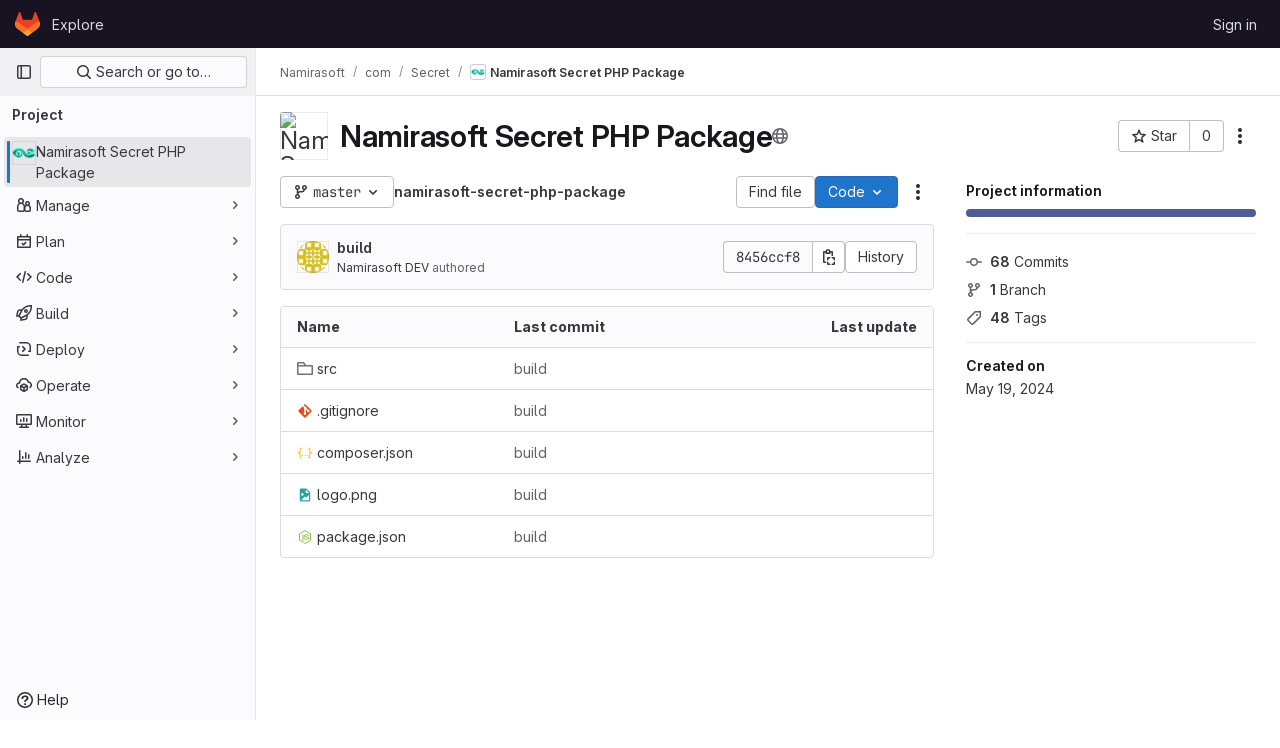

--- FILE ---
content_type: text/css; charset=utf-8
request_url: https://gitlab.namirasoft.com/assets/page_bundles/project-c979cd46017105b9bde03f4a30dd8e84ac39a0967c13eeda38a286ed67f1b137.css
body_size: 683
content:
@keyframes blinking-dot{0%{opacity:1}25%{opacity:.4}75%{opacity:.4}100%{opacity:1}}.project-home-panel .home-panel-avatar{flex-basis:48px}.project-home-panel .home-panel-title .icon{vertical-align:1px}@media(min-width: 768px){.project-home-panel .home-panel-description{font-size:16px}}@media(max-width: 991.98px){.project-repo-buttons .download-button{margin-left:0}}.project-repo-buttons .project-code-holder{display:inline-block;margin:16px 0 0}.project-repo-buttons .project-code-holder input{height:32px}.project-repo-buttons .clone-options-dropdown{min-width:240px}.project-repo-buttons .clone-options-dropdown .dropdown-menu-inner-content{min-width:320px}.project-repo-buttons .mobile-git-clone{margin-top:8px}.project-stats .scrolling-tabs-container .scrolling-tabs,.project-buttons .scrolling-tabs-container .scrolling-tabs{margin-top:8px;margin-bottom:-2px;padding-bottom:10px;flex-wrap:wrap;border-bottom:0}.project-stats .scrolling-tabs-container .fade-left,.project-stats .scrolling-tabs-container .fade-right,.project-buttons .scrolling-tabs-container .fade-left,.project-buttons .scrolling-tabs-container .fade-right{top:0;height:calc(100% - 10px)}.project-stats .scrolling-tabs-container .fade-left svg,.project-stats .scrolling-tabs-container .fade-right svg,.project-buttons .scrolling-tabs-container .fade-left svg,.project-buttons .scrolling-tabs-container .fade-right svg{top:50%;margin-top:-8px}.project-stats .scrolling-tabs-container .nav,.project-buttons .scrolling-tabs-container .nav{flex-basis:100%}.project-stats .scrolling-tabs-container .nav+.nav,.project-buttons .scrolling-tabs-container .nav+.nav{margin:8px 0}@media(max-width: 991.98px){.project-stats .scrolling-tabs-container,.project-buttons .scrolling-tabs-container{flex-direction:column}.project-stats .scrolling-tabs-container .nav,.project-buttons .scrolling-tabs-container .nav{flex-wrap:nowrap}.project-stats .scrolling-tabs-container .nav:first-child,.project-buttons .scrolling-tabs-container .nav:first-child{margin-right:8px}}.project-stats .nav>li,.project-buttons .nav>li{display:inline-block}.project-stats .nav>li.right,.project-buttons .nav>li.right{vertical-align:top;margin-top:0}@media(min-width: 992px){.project-stats .nav>li.right,.project-buttons .nav>li.right{float:right}}.project-stats .nav .stat-text,.project-stats .nav .stat-link,.project-buttons .nav .stat-text,.project-buttons .nav .stat-link{padding:8px;background-color:rgba(0,0,0,0);font-size:.875rem;line-height:16px;color:var(--gl-text-color-subtle, var(--gl-color-neutral-600, #626168));white-space:pre-wrap}.project-stats .nav .stat-link,.project-buttons .nav .stat-link{border-bottom:0;color:var(--gl-text-color-default, var(--gl-color-neutral-800, #3a383f))}.project-stats .nav .stat-link:hover,.project-stats .nav .stat-link:focus,.project-buttons .nav .stat-link:hover,.project-buttons .nav .stat-link:focus{text-decoration:underline}.project-stats .nav .btn,.project-buttons .nav .btn{padding:8px 10px;line-height:16px}.project-stats .nav .btn .icon,.project-buttons .nav .btn .icon{top:0}.git-empty{margin-bottom:7px}.git-empty h5{color:var(--gl-text-color-heading, var(--gl-color-neutral-950, #18171d))}@media(min-width: 992px){.project-page-indicator:not(.hidden)+.project-page-layout{display:grid;grid-template-columns:auto 290px;gap:2rem}.project-page-indicator:not(.hidden)+.project-page-layout .project-page-layout-content,.project-page-indicator:not(.hidden)+.project-page-layout .project-page-layout-sidebar{min-width:1px}.project-page-indicator:not(.hidden)+.project-page-layout .project-page-layout-sidebar{order:2}.project-page-indicator:not(.hidden)+.project-page-layout .project-page-sidebar{position:sticky;top:calc(calc(calc(var(--header-height) + calc(var(--system-header-height) + var(--performance-bar-height))) + var(--top-bar-height)) + 0.75rem);width:100%;height:calc(calc(100vh - calc(calc(var(--header-height) + calc(var(--system-header-height) + var(--performance-bar-height))) + var(--top-bar-height)) - var(--system-footer-height)) - 0.75rem);padding-inline:.5rem;padding-block-end:4rem;overflow-y:auto;overscroll-behavior:contain}.project-page-indicator:not(.hidden)+.project-page-layout .project-page-sidebar .nav>li{width:100%}.project-page-indicator:not(.hidden)+.project-page-layout .project-page-sidebar .nav .btn{justify-content:flex-start}.project-page-indicator:not(.hidden)+.project-page-layout .project-page-sidebar .nav .btn:not(.btn-dashed){box-shadow:none}.project-page-indicator:not(.hidden)+.project-page-layout .project-page-sidebar mark{background-color:var(--orange-100);box-shadow:0 0 0 .125rem var(--orange-100);color:var(--gl-text-color-default);padding:0;position:relative;z-index:-1}}


--- FILE ---
content_type: text/javascript; charset=utf-8
request_url: https://gitlab.namirasoft.com/assets/webpack/93.5a6850e0.chunk.js
body_size: 8817
content:
(this.webpackJsonp=this.webpackJsonp||[]).push([[93],{"+23l":function(t,e,n){var o=n("iuDc"),i=n("eAmM"),s=n("uYOL"),r=Object.prototype.toString,a=i((function(t,e,n){null!=e&&"function"!=typeof e.toString&&(e=r.call(e)),t[e]=n}),o(s));t.exports=a},"53m/":function(t,e,n){(function(e){window,t.exports=function(t){var e={};function n(o){if(e[o])return e[o].exports;var i=e[o]={i:o,l:!1,exports:{}};return t[o].call(i.exports,i,i.exports,n),i.l=!0,i.exports}return n.m=t,n.c=e,n.d=function(t,e,o){n.o(t,e)||Object.defineProperty(t,e,{enumerable:!0,get:o})},n.r=function(t){"undefined"!=typeof Symbol&&Symbol.toStringTag&&Object.defineProperty(t,Symbol.toStringTag,{value:"Module"}),Object.defineProperty(t,"__esModule",{value:!0})},n.t=function(t,e){if(1&e&&(t=n(t)),8&e)return t;if(4&e&&"object"==typeof t&&t&&t.__esModule)return t;var o=Object.create(null);if(n.r(o),Object.defineProperty(o,"default",{enumerable:!0,value:t}),2&e&&"string"!=typeof t)for(var i in t)n.d(o,i,function(e){return t[e]}.bind(null,i));return o},n.n=function(t){var e=t&&t.__esModule?function(){return t.default}:function(){return t};return n.d(e,"a",e),e},n.o=function(t,e){return Object.prototype.hasOwnProperty.call(t,e)},n.p="",n(n.s=0)}([function(t,n){var o,i,s,r,a=[].indexOf;o=function(t){return Array.prototype.slice.apply(t)},s=function(t,e){for(;t&&!t.classList.contains(e);)t=t.parentNode;return t},r=function(t,e){var n;return"function"==typeof Event?(n=new Event(t,{bubbles:!0,cancelable:!0})).detail=e:(n=document.createEvent("CustomEvent")).initCustomEvent(t,!0,!0,e),n},i=function(){class t{constructor(t){this.el=t,this.container=s(this.el,"js-task-list-container"),this.field=this.container.querySelector(".js-task-list-field"),this.container.addEventListener("change",t=>{if(t.target.classList.contains("task-list-item-checkbox"))return this.updateTaskList(t.target)}),this.enable()}enable(){var t;if(this.container.querySelectorAll(".js-task-list-field").length>0)return o(this.container.querySelectorAll(".task-list-item")).forEach((function(t){return t.classList.add("enabled")})),o(this.container.querySelectorAll(".task-list-item-checkbox")).forEach((function(t){return t.disabled=!1})),this.container.classList.add("is-task-list-enabled"),t=r("tasklist:enabled"),this.container.dispatchEvent(t)}disable(){var t;return o(this.container.querySelectorAll(".task-list-item")).forEach((function(t){return t.classList.remove("enabled")})),o(this.container.querySelectorAll(".task-list-item-checkbox")).forEach((function(t){return t.disabled=!0})),this.container.classList.remove("is-task-list-enabled"),t=r("tasklist:disabled"),this.container.dispatchEvent(t)}updateTaskList(e){var n,i,s,a,c,u,l;if(s=this.container.querySelectorAll(".task-list-item-checkbox"),a=1+o(s).indexOf(e),n=r("tasklist:change",{index:a,checked:e.checked}),this.field.dispatchEvent(n),!n.defaultPrevented)return({result:l,lineNumber:c,lineSource:u}=t.updateSource(this.field.value,a,e.checked,e)),this.field.value=l,n=r("change"),this.field.dispatchEvent(n),i=r("tasklist:changed",{index:a,checked:e.checked,lineNumber:c,lineSource:u}),this.field.dispatchEvent(i)}static escapePattern(t){return t.replace(/([\[\]])/g,"\\$1").replace(/\s/,"\\s").replace("x","[xX]")}static updateSource(t,e,n,o){return o.parentElement.hasAttribute("data-sourcepos")?this._updateSourcePosition(t,o,n):this._updateSourceRegex(t,e,n)}static _updateSourcePosition(t,e,n){var o,i,s,r,a;return r=t.split("\n"),a=e.parentElement.getAttribute("data-sourcepos"),s=r[(i=parseInt(a.split(":")[0]))-1],o=n?s.replace(this.incompletePattern,this.complete):s.replace(this.completePattern,this.incomplete),r[i-1]=o,{result:r.join("\n"),lineNumber:i,lineSource:s}}static _updateSourceRegex(t,e,n){var o,i,s,r,c,u,l,p;return p=t.split("\n"),o=t.replace(/\r/g,"").replace(this.itemsInParasPattern,"").split("\n"),r=0,s=!1,{result:function(){var t,d,f;for(f=[],i=t=0,d=p.length;t<d;i=++t)c=p[i],s?c.match(this.endFencesPattern)&&(s=!1):c.match(this.startFencesPattern)?s=!0:a.call(o,c)>=0&&c.trim().match(this.itemPattern)&&(r+=1)===e&&(u=i+1,l=c,c=n?c.replace(this.incompletePattern,this.complete):c.replace(this.completePattern,this.incomplete)),f.push(c);return f}.call(this).join("\n"),lineNumber:u,lineSource:l}}}return t.incomplete="[ ]",t.complete="[x]",t.incompletePattern=RegExp(""+t.escapePattern(t.incomplete)),t.completePattern=RegExp(""+t.escapePattern(t.complete)),t.itemPattern=RegExp(`^(?:\\s*(?:>\\s*)*(?:[-+*]|(?:\\d+\\.)))\\s*(${t.escapePattern(t.complete)}|${t.escapePattern(t.incomplete)})\\s`),t.startFencesPattern=/^`{3}.*$/,t.endFencesPattern=/^`{3}$/,t.itemsInParasPattern=RegExp(`^(${t.escapePattern(t.complete)}|${t.escapePattern(t.incomplete)}).+$`,"g"),t}.call(this),void 0!==e&&(e.fn.taskList=function(t){return this.each((function(n,o){var s;if((s=e(o).data("task-list"))||(s=new i(o),e(o).data("task-list",s),t&&"enable"!==t))return s[t||"enable"]()}))}),t.exports=i}])}).call(this,n("EmJ/"))},"8T/f":function(t,e,n){"use strict";(function(t){n.d(e,"a",(function(){return Z})),n.d(e,"b",(function(){return C})),n.d(e,"c",(function(){return z})),n.d(e,"d",(function(){return X})),n.d(e,"e",(function(){return K}));var o=n("CqvA"),i=n("kiQP");
/*!
 * pinia v2.2.2
 * (c) 2024 Eduardo San Martin Morote
 * @license MIT
 */
let s;const r=t=>s=t,a=Symbol();function c(t){return t&&"object"==typeof t&&"[object Object]"===Object.prototype.toString.call(t)&&"function"!=typeof t.toJSON}var u;!function(t){t.direct="direct",t.patchObject="patch object",t.patchFunction="patch function"}(u||(u={}));const l="undefined"!=typeof window,p=(()=>"object"==typeof window&&window.window===window?window:"object"==typeof self&&self.self===self?self:"object"==typeof t&&t.global===t?t:"object"==typeof globalThis?globalThis:{HTMLElement:null})();function d(t,e,n){const o=new XMLHttpRequest;o.open("GET",t),o.responseType="blob",o.onload=function(){_(o.response,e,n)},o.onerror=function(){console.error("could not download file")},o.send()}function f(t){const e=new XMLHttpRequest;e.open("HEAD",t,!1);try{e.send()}catch(t){}return e.status>=200&&e.status<=299}function h(t){try{t.dispatchEvent(new MouseEvent("click"))}catch(e){const n=document.createEvent("MouseEvents");n.initMouseEvent("click",!0,!0,window,0,0,0,80,20,!1,!1,!1,!1,0,null),t.dispatchEvent(n)}}const b="object"==typeof navigator?navigator:{userAgent:""},g=(()=>/Macintosh/.test(b.userAgent)&&/AppleWebKit/.test(b.userAgent)&&!/Safari/.test(b.userAgent))(),_=l?"undefined"!=typeof HTMLAnchorElement&&"download"in HTMLAnchorElement.prototype&&!g?function(t,e="download",n){const o=document.createElement("a");o.download=e,o.rel="noopener","string"==typeof t?(o.href=t,o.origin!==location.origin?f(o.href)?d(t,e,n):(o.target="_blank",h(o)):h(o)):(o.href=URL.createObjectURL(t),setTimeout((function(){URL.revokeObjectURL(o.href)}),4e4),setTimeout((function(){h(o)}),0))}:"msSaveOrOpenBlob"in b?function(t,e="download",n){if("string"==typeof t)if(f(t))d(t,e,n);else{const e=document.createElement("a");e.href=t,e.target="_blank",setTimeout((function(){h(e)}))}else navigator.msSaveOrOpenBlob(function(t,{autoBom:e=!1}={}){return e&&/^\s*(?:text\/\S*|application\/xml|\S*\/\S*\+xml)\s*;.*charset\s*=\s*utf-8/i.test(t.type)?new Blob([String.fromCharCode(65279),t],{type:t.type}):t}(t,n),e)}:function(t,e,n,o){(o=o||open("","_blank"))&&(o.document.title=o.document.body.innerText="downloading...");if("string"==typeof t)return d(t,e,n);const i="application/octet-stream"===t.type,s=/constructor/i.test(String(p.HTMLElement))||"safari"in p,r=/CriOS\/[\d]+/.test(navigator.userAgent);if((r||i&&s||g)&&"undefined"!=typeof FileReader){const e=new FileReader;e.onloadend=function(){let t=e.result;if("string"!=typeof t)throw o=null,new Error("Wrong reader.result type");t=r?t:t.replace(/^data:[^;]*;/,"data:attachment/file;"),o?o.location.href=t:location.assign(t),o=null},e.readAsDataURL(t)}else{const e=URL.createObjectURL(t);o?o.location.assign(e):location.href=e,o=null,setTimeout((function(){URL.revokeObjectURL(e)}),4e4)}}:()=>{};function m(t,e){const n="🍍 "+t;"function"==typeof __VUE_DEVTOOLS_TOAST__?__VUE_DEVTOOLS_TOAST__(n,e):"error"===e?console.error(n):"warn"===e?console.warn(n):console.log(n)}function y(t){return"_a"in t&&"install"in t}function v(){if(!("clipboard"in navigator))return m("Your browser doesn't support the Clipboard API","error"),!0}function O(t){return!!(t instanceof Error&&t.message.toLowerCase().includes("document is not focused"))&&(m('You need to activate the "Emulate a focused page" setting in the "Rendering" panel of devtools.',"warn"),!0)}let w;async function S(t){try{const e=(w||(w=document.createElement("input"),w.type="file",w.accept=".json"),function(){return new Promise((t,e)=>{w.onchange=async()=>{const e=w.files;if(!e)return t(null);const n=e.item(0);return t(n?{text:await n.text(),file:n}:null)},w.oncancel=()=>t(null),w.onerror=e,w.click()})}),n=await e();if(!n)return;const{text:o,file:i}=n;j(t,JSON.parse(o)),m(`Global state imported from "${i.name}".`)}catch(t){m("Failed to import the state from JSON. Check the console for more details.","error"),console.error(t)}}function j(t,e){for(const n in e){const o=t.state.value[n];o?Object.assign(o,e[n]):t.state.value[n]=e[n]}}function E(t){return{_custom:{display:t}}}function P(t){return y(t)?{id:"_root",label:"🍍 Pinia (root)"}:{id:t.$id,label:t.$id}}function k(t){return t?Array.isArray(t)?t.reduce((t,e)=>(t.keys.push(e.key),t.operations.push(e.type),t.oldValue[e.key]=e.oldValue,t.newValue[e.key]=e.newValue,t),{oldValue:{},keys:[],operations:[],newValue:{}}):{operation:E(t.type),key:E(t.key),oldValue:t.oldValue,newValue:t.newValue}:{}}function $(t){switch(t){case u.direct:return"mutation";case u.patchFunction:case u.patchObject:return"$patch";default:return"unknown"}}let T=!0;const V=[],{assign:I}=Object,x=t=>"🍍 "+t;function R(t,e){Object(i.a)({id:"dev.esm.pinia",label:"Pinia 🍍",logo:"https://pinia.vuejs.org/logo.svg",packageName:"pinia",homepage:"https://pinia.vuejs.org",componentStateTypes:V,app:t},n=>{"function"!=typeof n.now&&m("You seem to be using an outdated version of Vue Devtools. Are you still using the Beta release instead of the stable one? You can find the links at https://devtools.vuejs.org/guide/installation.html."),n.addTimelineLayer({id:"pinia:mutations",label:"Pinia 🍍",color:15064968}),n.addInspector({id:"pinia",label:"Pinia 🍍",icon:"storage",treeFilterPlaceholder:"Search stores",actions:[{icon:"content_copy",action:()=>{!async function(t){if(!v())try{await navigator.clipboard.writeText(JSON.stringify(t.state.value)),m("Global state copied to clipboard.")}catch(t){if(O(t))return;m("Failed to serialize the state. Check the console for more details.","error"),console.error(t)}}(e)},tooltip:"Serialize and copy the state"},{icon:"content_paste",action:async()=>{await async function(t){if(!v())try{j(t,JSON.parse(await navigator.clipboard.readText())),m("Global state pasted from clipboard.")}catch(t){if(O(t))return;m("Failed to deserialize the state from clipboard. Check the console for more details.","error"),console.error(t)}}(e),n.sendInspectorTree("pinia"),n.sendInspectorState("pinia")},tooltip:"Replace the state with the content of your clipboard"},{icon:"save",action:()=>{!async function(t){try{_(new Blob([JSON.stringify(t.state.value)],{type:"text/plain;charset=utf-8"}),"pinia-state.json")}catch(t){m("Failed to export the state as JSON. Check the console for more details.","error"),console.error(t)}}(e)},tooltip:"Save the state as a JSON file"},{icon:"folder_open",action:async()=>{await S(e),n.sendInspectorTree("pinia"),n.sendInspectorState("pinia")},tooltip:"Import the state from a JSON file"}],nodeActions:[{icon:"restore",tooltip:'Reset the state (with "$reset")',action:t=>{const n=e._s.get(t);n?"function"!=typeof n.$reset?m(`Cannot reset "${t}" store because it doesn't have a "$reset" method implemented.`,"warn"):(n.$reset(),m(`Store "${t}" reset.`)):m(`Cannot reset "${t}" store because it wasn't found.`,"warn")}}]}),n.on.inspectComponent((t,e)=>{const n=t.componentInstance&&t.componentInstance.proxy;if(n&&n._pStores){const e=t.componentInstance.proxy._pStores;Object.values(e).forEach(e=>{t.instanceData.state.push({type:x(e.$id),key:"state",editable:!0,value:e._isOptionsAPI?{_custom:{value:Object(o.toRaw)(e.$state),actions:[{icon:"restore",tooltip:"Reset the state of this store",action:()=>e.$reset()}]}}:Object.keys(e.$state).reduce((t,n)=>(t[n]=e.$state[n],t),{})}),e._getters&&e._getters.length&&t.instanceData.state.push({type:x(e.$id),key:"getters",editable:!1,value:e._getters.reduce((t,n)=>{try{t[n]=e[n]}catch(e){t[n]=e}return t},{})})})}}),n.on.getInspectorTree(n=>{if(n.app===t&&"pinia"===n.inspectorId){let t=[e];t=t.concat(Array.from(e._s.values())),n.rootNodes=(n.filter?t.filter(t=>"$id"in t?t.$id.toLowerCase().includes(n.filter.toLowerCase()):"🍍 Pinia (root)".toLowerCase().includes(n.filter.toLowerCase())):t).map(P)}}),globalThis.$pinia=e,n.on.getInspectorState(n=>{if(n.app===t&&"pinia"===n.inspectorId){const t="_root"===n.nodeId?e:e._s.get(n.nodeId);if(!t)return;t&&("_root"!==n.nodeId&&(globalThis.$store=Object(o.toRaw)(t)),n.state=function(t){if(y(t)){const e=Array.from(t._s.keys()),n=t._s;return{state:e.map(e=>({editable:!0,key:e,value:t.state.value[e]})),getters:e.filter(t=>n.get(t)._getters).map(t=>{const e=n.get(t);return{editable:!1,key:t,value:e._getters.reduce((t,n)=>(t[n]=e[n],t),{})}})}}const e={state:Object.keys(t.$state).map(e=>({editable:!0,key:e,value:t.$state[e]}))};return t._getters&&t._getters.length&&(e.getters=t._getters.map(e=>({editable:!1,key:e,value:t[e]}))),t._customProperties.size&&(e.customProperties=Array.from(t._customProperties).map(e=>({editable:!0,key:e,value:t[e]}))),e}(t))}}),n.on.editInspectorState((n,o)=>{if(n.app===t&&"pinia"===n.inspectorId){const t="_root"===n.nodeId?e:e._s.get(n.nodeId);if(!t)return m(`store "${n.nodeId}" not found`,"error");const{path:o}=n;y(t)?o.unshift("state"):1===o.length&&t._customProperties.has(o[0])&&!(o[0]in t.$state)||o.unshift("$state"),T=!1,n.set(t,o,n.state.value),T=!0}}),n.on.editComponentState(t=>{if(t.type.startsWith("🍍")){const n=t.type.replace(/^🍍\s*/,""),o=e._s.get(n);if(!o)return m(`store "${n}" not found`,"error");const{path:i}=t;if("state"!==i[0])return m(`Invalid path for store "${n}":\n${i}\nOnly state can be modified.`);i[0]="$state",T=!1,t.set(o,i,t.state.value),T=!0}})})}let L,A=0;function D(t,e,n){const i=e.reduce((e,n)=>(e[n]=Object(o.toRaw)(t)[n],e),{});for(const e in i)t[e]=function(){const o=A,s=n?new Proxy(t,{get:(...t)=>(L=o,Reflect.get(...t)),set:(...t)=>(L=o,Reflect.set(...t))}):t;L=o;const r=i[e].apply(s,arguments);return L=void 0,r}}function U({app:t,store:e,options:n}){if(!e.$id.startsWith("__hot:")){if(e._isOptionsAPI=!!n.state,!e._p._testing){D(e,Object.keys(n.actions),e._isOptionsAPI);const t=e._hotUpdate;Object(o.toRaw)(e)._hotUpdate=function(n){t.apply(this,arguments),D(e,Object.keys(n._hmrPayload.actions),!!e._isOptionsAPI)}}!function(t,e){V.includes(x(e.$id))||V.push(x(e.$id)),Object(i.a)({id:"dev.esm.pinia",label:"Pinia 🍍",logo:"https://pinia.vuejs.org/logo.svg",packageName:"pinia",homepage:"https://pinia.vuejs.org",componentStateTypes:V,app:t,settings:{logStoreChanges:{label:"Notify about new/deleted stores",type:"boolean",defaultValue:!0}}},t=>{const n="function"==typeof t.now?t.now.bind(t):Date.now;e.$onAction(({after:o,onError:i,name:s,args:r})=>{const a=A++;t.addTimelineEvent({layerId:"pinia:mutations",event:{time:n(),title:"🛫 "+s,subtitle:"start",data:{store:E(e.$id),action:E(s),args:r},groupId:a}}),o(o=>{L=void 0,t.addTimelineEvent({layerId:"pinia:mutations",event:{time:n(),title:"🛬 "+s,subtitle:"end",data:{store:E(e.$id),action:E(s),args:r,result:o},groupId:a}})}),i(o=>{L=void 0,t.addTimelineEvent({layerId:"pinia:mutations",event:{time:n(),logType:"error",title:"💥 "+s,subtitle:"end",data:{store:E(e.$id),action:E(s),args:r,error:o},groupId:a}})})},!0),e._customProperties.forEach(i=>{Object(o.watch)(()=>Object(o.unref)(e[i]),(e,o)=>{t.notifyComponentUpdate(),t.sendInspectorState("pinia"),T&&t.addTimelineEvent({layerId:"pinia:mutations",event:{time:n(),title:"Change",subtitle:i,data:{newValue:e,oldValue:o},groupId:L}})},{deep:!0})}),e.$subscribe(({events:o,type:i},s)=>{if(t.notifyComponentUpdate(),t.sendInspectorState("pinia"),!T)return;const r={time:n(),title:$(i),data:I({store:E(e.$id)},k(o)),groupId:L};i===u.patchFunction?r.subtitle="⤵️":i===u.patchObject?r.subtitle="🧩":o&&!Array.isArray(o)&&(r.subtitle=o.type),o&&(r.data["rawEvent(s)"]={_custom:{display:"DebuggerEvent",type:"object",tooltip:"raw DebuggerEvent[]",value:o}}),t.addTimelineEvent({layerId:"pinia:mutations",event:r})},{detached:!0,flush:"sync"});const i=e._hotUpdate;e._hotUpdate=Object(o.markRaw)(o=>{i(o),t.addTimelineEvent({layerId:"pinia:mutations",event:{time:n(),title:"🔥 "+e.$id,subtitle:"HMR update",data:{store:E(e.$id),info:E("HMR update")}}}),t.notifyComponentUpdate(),t.sendInspectorTree("pinia"),t.sendInspectorState("pinia")});const{$dispose:s}=e;e.$dispose=()=>{s(),t.notifyComponentUpdate(),t.sendInspectorTree("pinia"),t.sendInspectorState("pinia"),t.getSettings().logStoreChanges&&m(`Disposed "${e.$id}" store 🗑`)},t.notifyComponentUpdate(),t.sendInspectorTree("pinia"),t.sendInspectorState("pinia"),t.getSettings().logStoreChanges&&m(`"${e.$id}" store installed 🆕`)})}(t,e)}}function C(){const t=Object(o.effectScope)(!0),e=t.run(()=>Object(o.ref)({}));let n=[],i=[];const s=Object(o.markRaw)({install(t){r(s),o.isVue2||(s._a=t,t.provide(a,s),t.config.globalProperties.$pinia=s,"undefined"!=typeof __VUE_PROD_DEVTOOLS__&&__VUE_PROD_DEVTOOLS__&&l&&R(t,s),i.forEach(t=>n.push(t)),i=[])},use(t){return this._a||o.isVue2?n.push(t):i.push(t),this},_p:n,_a:null,_e:t,_s:new Map,state:e});return"undefined"!=typeof __VUE_PROD_DEVTOOLS__&&__VUE_PROD_DEVTOOLS__&&"undefined"!=typeof Proxy&&s.use(U),s}const N=()=>{};function M(t,e,n,i=N){t.push(e);const s=()=>{const n=t.indexOf(e);n>-1&&(t.splice(n,1),i())};return!n&&Object(o.getCurrentScope)()&&Object(o.onScopeDispose)(s),s}function F(t,...e){t.slice().forEach(t=>{t(...e)})}const J=t=>t(),H=Symbol(),q=Symbol();function Q(t,e){t instanceof Map&&e instanceof Map?e.forEach((e,n)=>t.set(n,e)):t instanceof Set&&e instanceof Set&&e.forEach(t.add,t);for(const n in e){if(!e.hasOwnProperty(n))continue;const i=e[n],s=t[n];c(s)&&c(i)&&t.hasOwnProperty(n)&&!Object(o.isRef)(i)&&!Object(o.isReactive)(i)?t[n]=Q(s,i):t[n]=i}return t}const B=Symbol(),G=new WeakMap;const{assign:W}=Object;function Y(t,e,n={},i,s,a){let p;const d=W({actions:{}},n);const f={deep:!0};let h,b;let g=[],_=[];const m=i.state.value[t];a||m||(o.isVue2?Object(o.set)(i.state.value,t,{}):i.state.value[t]={});const y=Object(o.ref)({});let v;function O(e){let n;h=b=!1,"function"==typeof e?(e(i.state.value[t]),n={type:u.patchFunction,storeId:t,events:void 0}):(Q(i.state.value[t],e),n={type:u.patchObject,payload:e,storeId:t,events:void 0});const s=v=Symbol();Object(o.nextTick)().then(()=>{v===s&&(h=!0)}),b=!0,F(g,n,i.state.value[t])}const w=a?function(){const{state:t}=n,e=t?t():{};this.$patch(t=>{W(t,e)})}:N;const S=(e,n="")=>{if(H in e)return e[q]=n,e;const o=function(){r(i);const n=Array.from(arguments),s=[],a=[];function c(t){s.push(t)}function u(t){a.push(t)}let l;F(_,{args:n,name:o[q],store:P,after:c,onError:u});try{l=e.apply(this&&this.$id===t?this:P,n)}catch(t){throw F(a,t),t}return l instanceof Promise?l.then(t=>(F(s,t),t)).catch(t=>(F(a,t),Promise.reject(t))):(F(s,l),l)};return o[H]=!0,o[q]=n,o},j=Object(o.markRaw)({actions:{},getters:{},state:[],hotState:y}),E={_p:i,$id:t,$onAction:M.bind(null,_),$patch:O,$reset:w,$subscribe(e,n={}){const s=M(g,e,n.detached,()=>r()),r=p.run(()=>Object(o.watch)(()=>i.state.value[t],o=>{("sync"===n.flush?b:h)&&e({storeId:t,type:u.direct,events:void 0},o)},W({},f,n)));return s},$dispose:function(){p.stop(),g=[],_=[],i._s.delete(t)}};o.isVue2&&(E._r=!1);const P=Object(o.reactive)("undefined"!=typeof __VUE_PROD_DEVTOOLS__&&__VUE_PROD_DEVTOOLS__&&l?W({_hmrPayload:j,_customProperties:Object(o.markRaw)(new Set)},E):E);i._s.set(t,P);const k=(i._a&&i._a.runWithContext||J)(()=>i._e.run(()=>(p=Object(o.effectScope)()).run(()=>e({action:S}))));for(const e in k){const n=k[e];if(Object(o.isRef)(n)&&(T=n,!Object(o.isRef)(T)||!T.effect)||Object(o.isReactive)(n))a||(!m||($=n,o.isVue2?G.has($):c($)&&$.hasOwnProperty(B))||(Object(o.isRef)(n)?n.value=m[e]:Q(n,m[e])),o.isVue2?Object(o.set)(i.state.value[t],e,n):i.state.value[t][e]=n);else if("function"==typeof n){const t=S(n,e);o.isVue2?Object(o.set)(k,e,t):k[e]=t,d.actions[e]=n}else 0}var $,T;if(o.isVue2?Object.keys(k).forEach(t=>{Object(o.set)(P,t,k[t])}):(W(P,k),W(Object(o.toRaw)(P),k)),Object.defineProperty(P,"$state",{get:()=>i.state.value[t],set:t=>{O(e=>{W(e,t)})}}),"undefined"!=typeof __VUE_PROD_DEVTOOLS__&&__VUE_PROD_DEVTOOLS__&&l){const t={writable:!0,configurable:!0,enumerable:!1};["_p","_hmrPayload","_getters","_customProperties"].forEach(e=>{Object.defineProperty(P,e,W({value:P[e]},t))})}return o.isVue2&&(P._r=!0),i._p.forEach(t=>{if("undefined"!=typeof __VUE_PROD_DEVTOOLS__&&__VUE_PROD_DEVTOOLS__&&l){const e=p.run(()=>t({store:P,app:i._a,pinia:i,options:d}));Object.keys(e||{}).forEach(t=>P._customProperties.add(t)),W(P,e)}else W(P,p.run(()=>t({store:P,app:i._a,pinia:i,options:d})))}),m&&a&&n.hydrate&&n.hydrate(P.$state,m),h=!0,b=!0,P}function z(t,e,n){let i,c;const u="function"==typeof e;function l(t,n){const l=Object(o.hasInjectionContext)();(t=t||(l?Object(o.inject)(a,null):null))&&r(t),(t=s)._s.has(i)||(u?Y(i,e,c,t):function(t,e,n,i){const{state:s,actions:a,getters:c}=e,u=n.state.value[t];let l;l=Y(t,(function(){u||(o.isVue2?Object(o.set)(n.state.value,t,s?s():{}):n.state.value[t]=s?s():{});const e=Object(o.toRefs)(n.state.value[t]);return W(e,a,Object.keys(c||{}).reduce((e,i)=>(e[i]=Object(o.markRaw)(Object(o.computed)(()=>{r(n);const e=n._s.get(t);if(!o.isVue2||e._r)return c[i].call(e,e)})),e),{}))}),e,n,i,!0)}(i,c,t));return t._s.get(i)}return"string"==typeof t?(i=t,c=u?n:e):(c=t,i=t.id),l.$id=i,l}function K(t,e){return Array.isArray(e)?e.reduce((e,n)=>(e[n]=function(){return t(this.$pinia)[n]},e),{}):Object.keys(e).reduce((n,o)=>(n[o]=function(){const n=t(this.$pinia),i=e[o];return"function"==typeof i?i.call(this,n):n[i]},n),{})}function X(t,e){return Array.isArray(e)?e.reduce((e,n)=>(e[n]=function(...e){return t(this.$pinia)[n](...e)},e),{}):Object.keys(e).reduce((n,o)=>(n[o]=function(...n){return t(this.$pinia)[e[o]](...n)},n),{})}const Z=function(t){t.mixin({beforeCreate(){const t=this.$options;if(t.pinia){const e=t.pinia;if(!this._provided){const t={};Object.defineProperty(this,"_provided",{get:()=>t,set:e=>Object.assign(t,e)})}this._provided[a]=e,this.$pinia||(this.$pinia=e),e._a=this,l&&r(e),"undefined"!=typeof __VUE_PROD_DEVTOOLS__&&__VUE_PROD_DEVTOOLS__&&l&&R(e._a,e)}else!this.$pinia&&t.parent&&t.parent.$pinia&&(this.$pinia=t.parent.$pinia)},destroyed(){delete this._pStores}})}}).call(this,n("uKge"))},CqvA:function(t,e,n){var o=n("ewH8"),i=o.default||o;e.Vue=i,e.Vue2=i,e.isVue2=!0,e.isVue3=!1,e.install=function(){},e.warn=i.util.warn,e.createApp=function(t,e){var n,o={},s={config:i.config,use:i.use.bind(i),mixin:i.mixin.bind(i),component:i.component.bind(i),provide:function(t,e){return o[t]=e,this},directive:function(t,e){return e?(i.directive(t,e),s):i.directive(t)},mount:function(s,r){return n||((n=new i(Object.assign({propsData:e},t,{provide:Object.assign(o,t.provide)}))).$mount(s,r),n)},unmount:function(){n&&(n.$destroy(),n=void 0)}};return s},Object.keys(o).forEach((function(t){e[t]=o[t]})),e.hasInjectionContext=function(){return!!o.getCurrentInstance()}},HCER:function(t,e,n){var o=n("4ips");t.exports=function(t){return(null==t?0:t.length)?o(t,1/0):[]}},NhEX:function(t,e,n){var o=n("ZKOb"),i=n("Opi0"),s=n("3ftC"),r=i((function(t,e,n){return o(t,s(e)||0,n)}));t.exports=r},Pjl5:function(t,e,n){var o=n("4cIi");t.exports=function(t,e,n,i){return o(t,(function(t,o,s){e(i,n(t),o,s)})),i}},eAmM:function(t,e,n){var o=n("Pjl5");t.exports=function(t,e){return function(n,i){return o(n,t,e(i),{})}}},kiQP:function(t,e,n){"use strict";function o(){return"undefined"!=typeof navigator&&"undefined"!=typeof window?window:"undefined"!=typeof globalThis?globalThis:{}}n.d(e,"a",(function(){return u}));const i="function"==typeof Proxy;let s,r;function a(){return void 0!==s||("undefined"!=typeof window&&window.performance?(s=!0,r=window.performance):"undefined"!=typeof globalThis&&(null===(t=globalThis.perf_hooks)||void 0===t?void 0:t.performance)?(s=!0,r=globalThis.perf_hooks.performance):s=!1),s?r.now():Date.now();var t}class c{constructor(t,e){this.target=null,this.targetQueue=[],this.onQueue=[],this.plugin=t,this.hook=e;const n={};if(t.settings)for(const e in t.settings){const o=t.settings[e];n[e]=o.defaultValue}const o="__vue-devtools-plugin-settings__"+t.id;let i=Object.assign({},n);try{const t=localStorage.getItem(o),e=JSON.parse(t);Object.assign(i,e)}catch(t){}this.fallbacks={getSettings:()=>i,setSettings(t){try{localStorage.setItem(o,JSON.stringify(t))}catch(t){}i=t},now:()=>a()},e&&e.on("plugin:settings:set",(t,e)=>{t===this.plugin.id&&this.fallbacks.setSettings(e)}),this.proxiedOn=new Proxy({},{get:(t,e)=>this.target?this.target.on[e]:(...t)=>{this.onQueue.push({method:e,args:t})}}),this.proxiedTarget=new Proxy({},{get:(t,e)=>this.target?this.target[e]:"on"===e?this.proxiedOn:Object.keys(this.fallbacks).includes(e)?(...t)=>(this.targetQueue.push({method:e,args:t,resolve:()=>{}}),this.fallbacks[e](...t)):(...t)=>new Promise(n=>{this.targetQueue.push({method:e,args:t,resolve:n})})})}async setRealTarget(t){this.target=t;for(const t of this.onQueue)this.target.on[t.method](...t.args);for(const t of this.targetQueue)t.resolve(await this.target[t.method](...t.args))}}function u(t,e){const n=t,s=o(),r=o().__VUE_DEVTOOLS_GLOBAL_HOOK__,a=i&&n.enableEarlyProxy;if(!r||!s.__VUE_DEVTOOLS_PLUGIN_API_AVAILABLE__&&a){const t=a?new c(n,r):null;(s.__VUE_DEVTOOLS_PLUGINS__=s.__VUE_DEVTOOLS_PLUGINS__||[]).push({pluginDescriptor:n,setupFn:e,proxy:t}),t&&e(t.proxiedTarget)}else r.emit("devtools-plugin:setup",t,e)}}}]);
//# sourceMappingURL=93.5a6850e0.chunk.js.map

--- FILE ---
content_type: text/javascript; charset=utf-8
request_url: https://gitlab.namirasoft.com/assets/webpack/vendors-treeList.b3d72d2e.chunk.js
body_size: 4858
content:
(this.webpackJsonp=this.webpackJsonp||[]).push([[1190],{"/eF7":function(e,r,t){var a=t("omPs"),n=t("LlRA"),s=t("1/+g"),o=t("LK1c"),c=t("qifX"),i=t("iNcF"),u=t("qmgT"),f=t("gO+Z"),l=t("mqi7"),b=t("1sa0"),h=t("5TiC"),p=t("ZB1U"),y=t("aYTY"),d=t("90A/"),g=t("z9/d"),v=t("P/Kr"),w=t("FBB6"),m=t("dOWE"),A=t("XCkn"),j=t("2rze"),x=t("/NDV"),k=t("UwPs"),E={};E["[object Arguments]"]=E["[object Array]"]=E["[object ArrayBuffer]"]=E["[object DataView]"]=E["[object Boolean]"]=E["[object Date]"]=E["[object Float32Array]"]=E["[object Float64Array]"]=E["[object Int8Array]"]=E["[object Int16Array]"]=E["[object Int32Array]"]=E["[object Map]"]=E["[object Number]"]=E["[object Object]"]=E["[object RegExp]"]=E["[object Set]"]=E["[object String]"]=E["[object Symbol]"]=E["[object Uint8Array]"]=E["[object Uint8ClampedArray]"]=E["[object Uint16Array]"]=E["[object Uint32Array]"]=!0,E["[object Error]"]=E["[object Function]"]=E["[object WeakMap]"]=!1,e.exports=function e(r,t,O,S,D,C){var B,T=1&t,F=2&t,M=4&t;if(O&&(B=D?O(r,S,D,C):O(r)),void 0!==B)return B;if(!A(r))return r;var P=v(r);if(P){if(B=y(r),!T)return u(r,B)}else{var U=p(r),I="[object Function]"==U||"[object GeneratorFunction]"==U;if(w(r))return i(r,T);if("[object Object]"==U||"[object Arguments]"==U||I&&!D){if(B=F||I?{}:g(r),!T)return F?l(r,c(B,r)):f(r,o(B,r))}else{if(!E[U])return D?r:{};B=d(r,U,T)}}C||(C=new a);var R=C.get(r);if(R)return R;C.set(r,B),j(r)?r.forEach((function(a){B.add(e(a,t,O,a,r,C))})):m(r)&&r.forEach((function(a,n){B.set(n,e(a,t,O,n,r,C))}));var L=P?void 0:(M?F?h:b:F?k:x)(r);return n(L||r,(function(a,n){L&&(a=r[n=a]),s(B,n,e(a,t,O,n,r,C))})),B}},"2rze":function(e,r,t){var a=t("9s1C"),n=t("wJPF"),s=t("Uc6l"),o=s&&s.isSet,c=o?n(o):a;e.exports=c},"6u7c":function(e,r,t){"use strict";var a=t("oy6v"),n=t("BWND"),s=t("4TQg"),o=t("aSVa"),c=RegExp.prototype;e.exports=function(e){var r=e.flags;return void 0!==r||"flags"in c||n(e,"flags")||!s(c,e)?r:a(o,e)}},"90A/":function(e,r,t){var a=t("TXW/"),n=t("p1dg"),s=t("zPTW"),o=t("VYh0"),c=t("b/GH");e.exports=function(e,r,t){var i=e.constructor;switch(r){case"[object ArrayBuffer]":return a(e);case"[object Boolean]":case"[object Date]":return new i(+e);case"[object DataView]":return n(e,t);case"[object Float32Array]":case"[object Float64Array]":case"[object Int8Array]":case"[object Int16Array]":case"[object Int32Array]":case"[object Uint8Array]":case"[object Uint8ClampedArray]":case"[object Uint16Array]":case"[object Uint32Array]":return c(e,t);case"[object Map]":return new i;case"[object Number]":case"[object String]":return new i(e);case"[object RegExp]":return s(e);case"[object Set]":return new i;case"[object Symbol]":return o(e)}}},"9s1C":function(e,r,t){var a=t("ZB1U"),n=t("QA6A");e.exports=function(e){return n(e)&&"[object Set]"==a(e)}},GY8p:function(e,r){e.exports=function(e,r,t){for(var a=-1,n=null==e?0:e.length;++a<n;)if(t(r,e[a]))return!0;return!1}},LK1c:function(e,r,t){var a=t("xJuT"),n=t("/NDV");e.exports=function(e,r){return e&&a(r,n(r),e)}},NneR:function(e,r,t){"use strict";var a,n=t("PpKG"),s=t("ZfjD"),o=t("zYHN"),c=t("OuD2"),i=t("yg9e"),u=t("QmHw"),f=t("MVcu"),l=t("SIP5"),b=t("pa2W"),h=t("6RY3"),p=t("wZF9"),y=t("adEA"),d=t("H81m"),g=t("70tN"),v=t("Iwu2"),w=t("BWND"),m=t("b05b"),A=t("xEpy"),j=t("ejl/"),x=t("n1Jg"),k=t("6u7c"),E=t("VGRJ"),O=t("0ehE"),S=t("cdtr"),D=t("MOkP"),C=t("iULc"),B=t("M/bE"),T=o.Object,F=o.Array,M=o.Date,P=o.Error,U=o.TypeError,I=o.PerformanceMark,R=c("DOMException"),L=E.Map,N=E.has,V=E.get,W=E.set,Y=O.Set,Q=O.add,z=O.has,H=c("Object","keys"),J=i([].push),G=i((!0).valueOf),q=i(1..valueOf),X=i("".valueOf),Z=i(M.prototype.getTime),$=f("structuredClone"),K=function(e){return!u((function(){var r=new o.Set([7]),t=e(r),a=e(T(7));return t===r||!t.has(7)||!p(a)||7!=+a}))&&e},_=function(e,r){return!u((function(){var t=new r,a=e({a:t,b:t});return!(a&&a.a===a.b&&a.a instanceof r&&a.a.stack===t.stack)}))},ee=o.structuredClone,re=n||!_(ee,P)||!_(ee,R)||(a=ee,!!u((function(){var e=a(new o.AggregateError([1],$,{cause:3}));return"AggregateError"!==e.name||1!==e.errors[0]||e.message!==$||3!==e.cause}))),te=!ee&&K((function(e){return new I($,{detail:e}).detail})),ae=K(ee)||te,ne=function(e){throw new R("Uncloneable type: "+e,"DataCloneError")},se=function(e,r){throw new R((r||"Cloning")+" of "+e+" cannot be properly polyfilled in this engine","DataCloneError")},oe=function(e,r){return ae||se(r),ae(e)},ce=function(e,r,t){if(N(r,e))return V(r,e);var a,n,s,c,i,u;if("SharedArrayBuffer"===(t||v(e)))a=ae?ae(e):e;else{var f=o.DataView;f||l(e.slice)||se("ArrayBuffer");try{if(l(e.slice)&&!e.resizable)a=e.slice(0);else{n=e.byteLength,s="maxByteLength"in e?{maxByteLength:e.maxByteLength}:void 0,a=new ArrayBuffer(n,s),c=new f(e),i=new f(a);for(u=0;u<n;u++)i.setUint8(u,c.getUint8(u))}}catch(e){throw new R("ArrayBuffer is detached","DataCloneError")}}return W(r,e,a),a},ie=function(e,r){if(y(e)&&ne("Symbol"),!p(e))return e;if(r){if(N(r,e))return V(r,e)}else r=new L;var t,a,n,s,i,u,f,b,h=v(e);switch(h){case"Array":n=F(j(e));break;case"Object":n={};break;case"Map":n=new L;break;case"Set":n=new Y;break;case"RegExp":n=new RegExp(e.source,k(e));break;case"Error":switch(a=e.name){case"AggregateError":n=new(c(a))([]);break;case"EvalError":case"RangeError":case"ReferenceError":case"SuppressedError":case"SyntaxError":case"TypeError":case"URIError":n=new(c(a));break;case"CompileError":case"LinkError":case"RuntimeError":n=new(c("WebAssembly",a));break;default:n=new P}break;case"DOMException":n=new R(e.message,e.name);break;case"ArrayBuffer":case"SharedArrayBuffer":n=ce(e,r,h);break;case"DataView":case"Int8Array":case"Uint8Array":case"Uint8ClampedArray":case"Int16Array":case"Uint16Array":case"Int32Array":case"Uint32Array":case"Float16Array":case"Float32Array":case"Float64Array":case"BigInt64Array":case"BigUint64Array":u="DataView"===h?e.byteLength:e.length,n=function(e,r,t,a,n){var s=o[r];return p(s)||se(r),new s(ce(e.buffer,n),t,a)}(e,h,e.byteOffset,u,r);break;case"DOMQuad":try{n=new DOMQuad(ie(e.p1,r),ie(e.p2,r),ie(e.p3,r),ie(e.p4,r))}catch(r){n=oe(e,h)}break;case"File":if(ae)try{n=ae(e),v(n)!==h&&(n=void 0)}catch(e){}if(!n)try{n=new File([e],e.name,e)}catch(e){}n||se(h);break;case"FileList":if(s=function(){var e;try{e=new o.DataTransfer}catch(r){try{e=new o.ClipboardEvent("").clipboardData}catch(e){}}return e&&e.items&&e.files?e:null}()){for(i=0,u=j(e);i<u;i++)s.items.add(ie(e[i],r));n=s.files}else n=oe(e,h);break;case"ImageData":try{n=new ImageData(ie(e.data,r),e.width,e.height,{colorSpace:e.colorSpace})}catch(r){n=oe(e,h)}break;default:if(ae)n=ae(e);else switch(h){case"BigInt":n=T(e.valueOf());break;case"Boolean":n=T(G(e));break;case"Number":n=T(q(e));break;case"String":n=T(X(e));break;case"Date":n=new M(Z(e));break;case"Blob":try{n=e.slice(0,e.size,e.type)}catch(e){se(h)}break;case"DOMPoint":case"DOMPointReadOnly":t=o[h];try{n=t.fromPoint?t.fromPoint(e):new t(e.x,e.y,e.z,e.w)}catch(e){se(h)}break;case"DOMRect":case"DOMRectReadOnly":t=o[h];try{n=t.fromRect?t.fromRect(e):new t(e.x,e.y,e.width,e.height)}catch(e){se(h)}break;case"DOMMatrix":case"DOMMatrixReadOnly":t=o[h];try{n=t.fromMatrix?t.fromMatrix(e):new t(e)}catch(e){se(h)}break;case"AudioData":case"VideoFrame":l(e.clone)||se(h);try{n=e.clone()}catch(e){ne(h)}break;case"CropTarget":case"CryptoKey":case"FileSystemDirectoryHandle":case"FileSystemFileHandle":case"FileSystemHandle":case"GPUCompilationInfo":case"GPUCompilationMessage":case"ImageBitmap":case"RTCCertificate":case"WebAssembly.Module":se(h);default:ne(h)}}switch(W(r,e,n),h){case"Array":case"Object":for(f=H(e),i=0,u=j(f);i<u;i++)b=f[i],m(n,b,ie(e[b],r));break;case"Map":e.forEach((function(e,t){W(n,ie(t,r),ie(e,r))}));break;case"Set":e.forEach((function(e){Q(n,ie(e,r))}));break;case"Error":A(n,"message",ie(e.message,r)),w(e,"cause")&&A(n,"cause",ie(e.cause,r)),"AggregateError"===a?n.errors=ie(e.errors,r):"SuppressedError"===a&&(n.error=ie(e.error,r),n.suppressed=ie(e.suppressed,r));case"DOMException":C&&A(n,"stack",ie(e.stack,r))}return n},ue=function(e,r){if(!p(e))throw new U("Transfer option cannot be converted to a sequence");var t=[];d(e,(function(e){J(t,g(e))}));for(var a,n,s,c,i,u=0,f=j(t),h=new Y;u<f;){if(a=t[u++],"ArrayBuffer"===(n=v(a))?z(h,a):N(r,a))throw new R("Duplicate transferable","DataCloneError");if("ArrayBuffer"!==n){if(B)c=ee(a,{transfer:[a]});else switch(n){case"ImageBitmap":s=o.OffscreenCanvas,b(s)||se(n,"Transferring");try{(i=new s(a.width,a.height)).getContext("bitmaprenderer").transferFromImageBitmap(a),c=i.transferToImageBitmap()}catch(e){}break;case"AudioData":case"VideoFrame":l(a.clone)&&l(a.close)||se(n,"Transferring");try{c=a.clone(),a.close()}catch(e){}break;case"MediaSourceHandle":case"MessagePort":case"MIDIAccess":case"OffscreenCanvas":case"ReadableStream":case"RTCDataChannel":case"TransformStream":case"WebTransportReceiveStream":case"WebTransportSendStream":case"WritableStream":se(n,"Transferring")}if(void 0===c)throw new R("This object cannot be transferred: "+n,"DataCloneError");W(r,a,c)}else Q(h,a)}return h},fe=function(e){S(e,(function(e){B?ae(e,{transfer:[e]}):l(e.transfer)?e.transfer():D?D(e):se("ArrayBuffer","Transferring")}))};s({global:!0,enumerable:!0,sham:!B,forced:re},{structuredClone:function(e){var r,t,a=x(arguments.length,1)>1&&!h(arguments[1])?g(arguments[1]):void 0,n=a?a.transfer:void 0;void 0!==n&&(r=new L,t=ue(n,r));var s=ie(e,r);return t&&fe(t),s}})},OksX:function(e,r,t){var a=t("/eF7");e.exports=function(e){return a(e,4)}},QPL1:function(e,r,t){var a=t("pFYY"),n=t("KZGt"),s=t("1XSk"),o=a&&1/s(new a([,-0]))[1]==1/0?function(e){return new a(e)}:n;e.exports=o},VYh0:function(e,r,t){var a=t("aCzx"),n=a?a.prototype:void 0,s=n?n.valueOf:void 0;e.exports=function(e){return s?Object(s.call(e)):{}}},aOF2:function(e,r,t){"use strict";t.d(r,"a",(function(){return s}));var a=t("Pyw5");const n={name:"GlCollapse",model:{prop:"visible",event:"input"},props:{visible:{type:Boolean,default:!1,required:!1},tag:{type:String,required:!1,default:"div"}},data(){return{show:this.visible,transitioning:!1}},computed:{classObject(){const{transitioning:e}=this;return{collapse:!e,show:this.show&&!e}},slotScope(){return{visible:this.show,close:()=>{this.show=!1}}},transitionProps(){return{...this.$attrs,css:!0,enterClass:"",enterActiveClass:"collapsing",enterToClass:"collapse show",leaveClass:"collapse show",leaveActiveClass:"collapsing",leaveToClass:"collapse"}}},watch:{visible(e){e!==this.show&&(this.show=e)},show(e,r){e!==r&&this.emitState()}},mounted(){this.$nextTick(()=>{this.emitState()})},beforeDestroy(){this.show=!1},methods:{reflow:e=>Boolean(e&&e.nodeType===Node.ELEMENT_NODE)&&e.offsetHeight,emitState(){const{show:e}=this;this.$emit("input",e)},enter(e){this.transitioning=!0,e.style.height=0,window.requestAnimationFrame(()=>{this.reflow(e),e.style.height=e.scrollHeight+"px"})},afterEnter(e){this.transitioning=!1,this.$emit("shown"),e.style.height=""},leave(e){this.transitioning=!0,e.style.height="auto",e.style.display="block",e.style.height=e.getBoundingClientRect().height+"px",this.reflow(e),e.style.height=0},afterLeave(e){this.transitioning=!1,this.$emit("hidden"),e.style.height=""}}};const s=t.n(a)()({render:function(){var e=this,r=e.$createElement,t=e._self._c||r;return t("transition",e._g(e._b({attrs:{visible:e.visible},on:{enter:e.enter,"after-enter":e.afterEnter,leave:e.leave,afterLeave:e.afterLeave}},"transition",e.transitionProps,!1),e.$listeners),[t(e.tag,{directives:[{name:"show",rawName:"v-show",value:e.show,expression:"show"}],tag:"component",class:e.classObject},[e._t("default",null,null,e.slotScope)],2)],1)},staticRenderFns:[]},void 0,n,void 0,!1,void 0,!1,void 0,void 0,void 0)},aSVa:function(e,r,t){"use strict";var a=t("70tN");e.exports=function(){var e=a(this),r="";return e.hasIndices&&(r+="d"),e.global&&(r+="g"),e.ignoreCase&&(r+="i"),e.multiline&&(r+="m"),e.dotAll&&(r+="s"),e.unicode&&(r+="u"),e.unicodeSets&&(r+="v"),e.sticky&&(r+="y"),r}},aYTY:function(e,r){var t=Object.prototype.hasOwnProperty;e.exports=function(e){var r=e.length,a=new e.constructor(r);return r&&"string"==typeof e[0]&&t.call(e,"index")&&(a.index=e.index,a.input=e.input),a}},"d+lS":function(e,r,t){var a=t("dA+0");e.exports=function(e){return e&&e.length?a(e):[]}},"dA+0":function(e,r,t){var a=t("4O6w"),n=t("QPeP"),s=t("GY8p"),o=t("5PFN"),c=t("QPL1"),i=t("1XSk");e.exports=function(e,r,t){var u=-1,f=n,l=e.length,b=!0,h=[],p=h;if(t)b=!1,f=s;else if(l>=200){var y=r?null:c(e);if(y)return i(y);b=!1,f=o,p=new a}else p=r?[]:h;e:for(;++u<l;){var d=e[u],g=r?r(d):d;if(d=t||0!==d?d:0,b&&g==g){for(var v=p.length;v--;)if(p[v]===g)continue e;r&&p.push(g),h.push(d)}else f(p,g,t)||(p!==h&&p.push(g),h.push(d))}return h}},dOWE:function(e,r,t){var a=t("w9hk"),n=t("wJPF"),s=t("Uc6l"),o=s&&s.isMap,c=o?n(o):a;e.exports=c},"gO+Z":function(e,r,t){var a=t("xJuT"),n=t("7LQ5");e.exports=function(e,r){return a(e,n(e),r)}},iULc:function(e,r,t){"use strict";var a=t("QmHw"),n=t("+UhQ");e.exports=!a((function(){var e=new Error("a");return!("stack"in e)||(Object.defineProperty(e,"stack",n(1,7)),7!==e.stack)}))},l9Jy:function(e,r,t){var a=t("/eF7");e.exports=function(e){return a(e,5)}},mqi7:function(e,r,t){var a=t("xJuT"),n=t("zOYv");e.exports=function(e,r){return a(e,n(e),r)}},p1dg:function(e,r,t){var a=t("TXW/");e.exports=function(e,r){var t=r?a(e.buffer):e.buffer;return new e.constructor(t,e.byteOffset,e.byteLength)}},qifX:function(e,r,t){var a=t("xJuT"),n=t("UwPs");e.exports=function(e,r){return e&&a(r,n(r),e)}},w9hk:function(e,r,t){var a=t("ZB1U"),n=t("QA6A");e.exports=function(e){return n(e)&&"[object Map]"==a(e)}},zPTW:function(e,r){var t=/\w*$/;e.exports=function(e){var r=new e.constructor(e.source,t.exec(e));return r.lastIndex=e.lastIndex,r}}}]);
//# sourceMappingURL=vendors-treeList.b3d72d2e.chunk.js.map

--- FILE ---
content_type: text/javascript; charset=utf-8
request_url: https://gitlab.namirasoft.com/assets/webpack/commons-pages.groups.packages-pages.groups.registry.repositories-pages.groups.security.policies.edit-429ebfda.e900952a.chunk.js
body_size: 11687
content:
(this.webpackJsonp=this.webpackJsonp||[]).push([[15,22,30],{"3A1J":function(t,e,i){"use strict";i.d(e,"a",(function(){return c}));var n=i("lHJB"),s=i("4lAS"),o=i("EldY"),l=i("Pyw5"),r=i.n(l);const a={name:"ClearIconButton",components:{GlButton:s.a},directives:{GlTooltip:n.a},props:{title:{type:String,required:!1,default:()=>Object(o.b)("ClearIconButton.title","Clear")},tooltipContainer:{required:!1,default:!1,validator:t=>!1===t||"string"==typeof t||t instanceof HTMLElement}}};const c=r()({render:function(){var t=this.$createElement;return(this._self._c||t)("gl-button",this._g({directives:[{name:"gl-tooltip",rawName:"v-gl-tooltip.hover",value:{container:this.tooltipContainer},expression:"{ container: tooltipContainer }",modifiers:{hover:!0}}],staticClass:"gl-clear-icon-button",attrs:{variant:"default",category:"tertiary",size:"small",name:"clear",icon:"clear",title:this.title,"aria-label":this.title}},this.$listeners))},staticRenderFns:[]},void 0,a,void 0,!1,void 0,!1,void 0,void 0,void 0)},"3CjL":function(t,e,i){var n=i("6+df"),s=i("3ftC");t.exports=function(t,e,i){return void 0===i&&(i=e,e=void 0),void 0!==i&&(i=(i=s(i))==i?i:0),void 0!==e&&(e=(e=s(e))==e?e:0),n(s(t),e,i)}},"3fen":function(t,e,i){"use strict";i.d(e,"a",(function(){return d})),i.d(e,"b",(function(){return r})),i.d(e,"c",(function(){return u}));var n=i("6npM"),s=i.n(n),o=i("lx39"),l=i.n(o);const r=t=>Boolean(t)&&(l()(t.value)||s()(t.value)||null===t.value),a=function(){let{options:t}=arguments.length>0&&void 0!==arguments[0]?arguments[0]:{};return Array.isArray(t)&&t.every(r)},c=t=>t.length===new Set(t).size,d=t=>t.flatMap(t=>r(t)?t:t.options),u=t=>(t=>t.every(r)||t.every(a))(t)&&(t=>c(d(t).map(t=>{let{value:e}=t;return e})))(t)&&(t=>c(t.filter(a).map(t=>{let{text:e}=t;return e})))(t)},"6+df":function(t,e){t.exports=function(t,e,i){return t==t&&(void 0!==i&&(t=t<=i?t:i),void 0!==e&&(t=t>=e?t:e)),t}},KnFb:function(t,e,i){"use strict";i.d(e,"a",(function(){return a}));const n=new Map,s=new Set;let o=null;const l=t=>{n.forEach((e,i)=>{let{callback:n,eventTypes:s}=e;const l="click"===t.type&&o||t;if(!i.contains(l.target)&&s.includes(t.type))try{n(t)}catch(t){0}}),"click"===t.type&&(o=null)},r=t=>{o=t};const a={bind:(t,e)=>{const{callback:i,eventTypes:a}=function(t){let{arg:e,value:i,modifiers:n}=t;const s=Object.keys(n);return{callback:i,eventTypes:s.length>0?s:["click"]}}(e);n.has(t)||(n.set(t,{callback:i,eventTypes:a}),(t=>{t.forEach(t=>{s.has(t)||("click"===t&&document.addEventListener("mousedown",r),document.addEventListener(t,l,{capture:!0}),s.add(t))}),o=null})(a))},unbind:t=>{const e=n.get(t);var i;e&&(n.delete(t),(i=e.eventTypes).forEach(t=>{s.has(t)&&[...n.values()].every(e=>{let{eventTypes:i}=e;return!i.includes(t)})&&(document.removeEventListener(t,l),s.delete(t))}),i.includes("click")&&!s.has("click")&&document.removeEventListener("mousedown",r))}}},"V5u/":function(t,e,i){"use strict";i.d(e,"a",(function(){return r})),i.d(e,"b",(function(){return a})),i.d(e,"c",(function(){return c})),i.d(e,"d",(function(){return d})),i.d(e,"e",(function(){return o})),i.d(e,"f",(function(){return f})),i.d(e,"g",(function(){return l})),i.d(e,"h",(function(){return s})),i.d(e,"i",(function(){return n})),i.d(e,"j",(function(){return u})),i.d(e,"k",(function(){return g})),i.d(e,"l",(function(){return p})),i.d(e,"m",(function(){return h}));const n="shown",s="hidden",o="beforeClose",l="focusContent",r="ArrowDown",a="ArrowUp",c="End",d="Enter",u="Home",h="Space",g="absolute",p="fixed",f="gl-new-dropdown-contents"},crTv:function(t,e,i){"use strict";i.d(e,"a",(function(){return k}));var n=i("3CjL"),s=i.n(n),o=i("o4PY"),l=i.n(o),r=i("Qog8"),a=i("V5u/"),c=i("XBTk"),d=i("4lAS"),u=i("FkSe"),h=i("ehHk"),g=i("iN9h"),p=i("qaCH"),f=i("EldY"),b=i("zjrD"),v=i("3A1J"),m=i("s1D3"),y=i("Pyw5"),x=i.n(y);const O={name:"GlListboxSearchInput",components:{GlClearIconButton:v.a,GlIcon:m.a},model:{prop:"value",event:"input"},props:{value:{type:String,required:!1,default:""},placeholder:{type:String,required:!1,default:"Search"}},computed:{hasValue(){return Boolean(this.value.length)},inputListeners(){return{...this.$listeners,input:t=>{this.$emit("input",t.target.value)}}}},methods:{clearInput(){this.$emit("input",""),this.focusInput()},focusInput(){this.$refs.input.focus()}}};const w=x()({render:function(){var t=this,e=t.$createElement,i=t._self._c||e;return i("div",{staticClass:"gl-listbox-search"},[i("gl-icon",{staticClass:"gl-listbox-search-icon",attrs:{name:"search-sm",size:12}}),t._v(" "),i("input",t._g({ref:"input",staticClass:"gl-listbox-search-input",attrs:{type:"search","aria-label":t.placeholder,placeholder:t.placeholder},domProps:{value:t.value}},t.inputListeners)),t._v(" "),t.hasValue?i("gl-clear-icon-button",{staticClass:"gl-listbox-search-clear-button",on:{click:function(e){return e.stopPropagation(),t.clearInput.apply(null,arguments)}}}):t._e()],1)},staticRenderFns:[]},void 0,O,void 0,!1,void 0,!1,void 0,void 0,void 0);const S={name:"GlListboxGroup",props:{name:{type:String,required:!0},textSrOnly:{type:Boolean,required:!1,default:!1}},created(){this.nameId=l()("gl-listbox-group-")}};const _=x()({render:function(){var t=this,e=t.$createElement,i=t._self._c||e;return i("ul",{staticClass:"gl-mb-0 gl-pl-0",attrs:{role:"group","aria-labelledby":t.nameId}},[i("li",{staticClass:"gl-pb-2 gl-pl-4 gl-pt-3 gl-text-sm gl-font-bold gl-text-strong",class:{"gl-sr-only":t.textSrOnly},attrs:{id:t.nameId,role:"presentation"}},[t._t("group-label",(function(){return[t._v(t._s(t.name))]}))],2),t._v(" "),t._t("default")],2)},staticRenderFns:[]},void 0,S,void 0,!1,void 0,!1,void 0,void 0,void 0);var j=i("3fen");const C=Symbol("null-key"),B=["gl-border-t-1","gl-border-t-solid","gl-border-t-dropdown-divider","gl-pt-1","gl-mt-2"];const I={name:"GlCollapsibleListbox",HEADER_ITEMS_BORDER_CLASSES:["gl-border-b-1","gl-border-b-solid","gl-border-b-dropdown-divider"],events:{GL_DROPDOWN_SHOWN:a.i,GL_DROPDOWN_HIDDEN:a.h},components:{GlBaseDropdown:p.b,GlListboxItem:b.a,GlListboxGroup:_,GlButton:d.a,GlSearchBoxByType:g.a,GlListboxSearchInput:w,GlLoadingIcon:u.a,GlIntersectionObserver:h.a},model:{prop:"selected",event:"select"},props:{items:{type:Array,required:!1,default:()=>[],validator:j.c},selected:{type:[Array,String,Number,null],required:!1,default:()=>[]},multiple:{type:Boolean,required:!1,default:!1},toggleText:{type:String,required:!1,default:""},textSrOnly:{type:Boolean,required:!1,default:!1},headerText:{type:String,required:!1,default:""},category:{type:String,required:!1,default:c.o.primary,validator:t=>t in c.o},variant:{type:String,required:!1,default:c.z.default,validator:t=>t in c.z},size:{type:String,required:!1,default:"medium",validator:t=>t in c.p},icon:{type:String,required:!1,default:""},disabled:{type:Boolean,required:!1,default:!1},loading:{type:Boolean,required:!1,default:!1},toggleClass:{type:[String,Array,Object],required:!1,default:null},noCaret:{type:Boolean,required:!1,default:!1},placement:{type:String,required:!1,default:"bottom-start",validator:t=>Object.keys(c.y).includes(t)},isCheckCentered:{type:Boolean,required:!1,default:!1},toggleId:{type:String,required:!1,default:null},toggleAriaLabelledBy:{type:String,required:!1,default:null},listAriaLabelledBy:{type:String,required:!1,default:null},searchable:{type:Boolean,required:!1,default:!1},searching:{type:Boolean,required:!1,default:!1},infiniteScroll:{type:Boolean,required:!1,default:!1},totalItems:{type:Number,required:!1,default:null},infiniteScrollLoading:{type:Boolean,required:!1,default:!1},noResultsText:{type:String,required:!1,default:"No results found"},searchPlaceholder:{type:String,required:!1,default:"Search"},resetButtonLabel:{type:String,required:!1,default:""},showSelectAllButtonLabel:{type:String,required:!1,default:""},block:{type:Boolean,required:!1,default:!1},dropdownOffset:{type:[Number,Object],required:!1,default:void 0},fluidWidth:{type:Boolean,required:!1,default:!1},positioningStrategy:{type:String,required:!1,default:a.k,validator:t=>[a.k,a.l].includes(t)},startOpened:{type:Boolean,required:!1,default:!1},srOnlyResultsLabel:{type:Function,required:!1,default:Object(f.c)("GlCollapsibleListbox.srOnlyResultsLabel","%d result","%d results")}},data:()=>({selectedValues:[],listboxId:l()("listbox-"),nextFocusedItemIndex:null,searchStr:"",topBoundaryVisible:!0,bottomBoundaryVisible:!0}),computed:{toggleIdComputed(){return this.toggleId||l()("dropdown-toggle-btn-")},listboxTag(){return!this.hasItems||Object(j.b)(this.items[0])?"ul":"div"},listboxClasses(){return{"top-scrim-visible":!this.topBoundaryVisible,"bottom-scrim-visible":!this.bottomBoundaryVisible,[a.f]:!0}},itemTag(){return"ul"===this.listboxTag?"li":"div"},flattenedOptions(){return Object(j.a)(this.items)},searchHasOptions(){return this.flattenedOptions.length>0&&this.searchStr},hasItems(){return this.items.length>0},listboxToggleText(){var t;return this.toggleText?this.toggleText:!this.multiple&&this.selectedValues.length?null===(t=this.flattenedOptions.find(t=>{let{value:e}=t;return e===this.selectedValues[0]}))||void 0===t?void 0:t.text:""},selectedIndices(){return this.selectedValues.map(t=>this.flattenedOptions.findIndex(e=>{let{value:i}=e;return i===t})).filter(t=>-1!==t).sort()},showList(){return this.flattenedOptions.length&&!this.searching},showNoResultsText(){return!this.flattenedOptions.length&&!this.searching},announceSRSearchResults(){return this.searchable&&!this.showNoResultsText},headerId(){return this.headerText&&l()("listbox-header-")},showResetButton(){return!!this.resetButtonLabel&&(!!this.hasItems&&(!(!this.selected||0===this.selected.length)&&!this.showSelectAllButton))},showSelectAllButton(){return!!this.showSelectAllButtonLabel&&(!!this.multiple&&(!!this.hasItems&&this.selected.length!==this.flattenedOptions.length))},showIntersectionObserver(){return this.infiniteScroll&&!this.infiniteScrollLoading&&!this.loading&&!this.searching},hasCustomToggle(){return Boolean(this.$scopedSlots.toggle)},hasSelection(){return Boolean(this.selectedValues.length)},toggleButtonClasses(){const t=[this.toggleClass];return this.hasSelection||t.push("!gl-text-subtle"),t},hasHeader(){return this.headerText||this.searchable},hasFooter(){return Boolean(this.$scopedSlots.footer)}},watch:{selected:{immediate:!0,handler(t){Array.isArray(t)?this.selectedValues=[...t]:this.selectedValues=[t]}},items:{handler(){this.$nextTick(()=>{this.observeScroll(),this.searchHasOptions?this.nextFocusedItemIndex=0:this.nextFocusedItemIndex=null})}}},mounted(){this.startOpened&&this.open(),this.observeScroll()},beforeDestroy(){var t;null===(t=this.scrollObserver)||void 0===t||t.disconnect()},methods:{open(){this.$refs.baseDropdown.open()},close(){this.$refs.baseDropdown.close()},groupClasses:t=>0===t?null:B,onShow(){var t;this.searchable?(this.focusSearchInput(),this.searchHasOptions&&(this.nextFocusedItemIndex=0)):this.focusItem(null!==(t=this.selectedIndices[0])&&void 0!==t?t:0,this.getFocusableListItemElements());this.$emit(a.i)},onHide(){this.$emit(a.h),this.nextFocusedItemIndex=null},onKeydown(t){const{code:e,target:i}=t,n=this.getFocusableListItemElements();if(n.length<1)return;let s=!0;const o=i.matches(".gl-listbox-search-input");if(e===a.j){if(o)return;this.focusItem(0,n)}else if(e===a.c){if(o)return;this.focusItem(n.length-1,n)}else if(e===a.b){if(o)return;this.searchable&&0===n.indexOf(i)?(this.focusSearchInput(),this.searchHasOptions||(this.nextFocusedItemIndex=null)):this.focusNextItem(t,n,-1)}else if(e===a.a)o?this.focusItem(0,n):this.focusNextItem(t,n,1);else if(e===a.d&&o){if(this.searchHasOptions&&n.length>0){const t=this.flattenedOptions[0];this.onSelect(t,!this.isSelected(t))}s=!0}else s=!1;s&&Object(r.k)(t)},getFocusableListItemElements(){var t;const e=null===(t=this.$refs.list)||void 0===t?void 0:t.querySelectorAll('[role="option"]');return Array.from(e||[])},focusNextItem(t,e,i){const{target:n}=t,o=e.indexOf(n),l=s()(o+i,0,e.length-1);this.focusItem(l,e)},focusItem(t,e){var i;this.nextFocusedItemIndex=t,null===(i=e[t])||void 0===i||i.focus()},focusSearchInput(){this.$refs.searchBox.focusInput()},onSelect(t,e){this.multiple?this.onMultiSelect(t.value,e):this.onSingleSelect(t.value,e)},isHighlighted(t){return this.nextFocusedItemIndex===this.flattenedOptions.indexOf(t)},isSelected(t){return this.selectedValues.some(e=>e===t.value)},isFocused(t){return this.nextFocusedItemIndex===this.flattenedOptions.indexOf(t)},onSingleSelect(t,e){e&&this.$emit("select",t),this.closeAndFocus()},onMultiSelect(t,e){e?this.$emit("select",[...this.selectedValues,t]):this.$emit("select",this.selectedValues.filter(e=>e!==t))},search(t){this.$emit("search",t)},onResetButtonClicked(){this.$emit("reset")},onSelectAllButtonClicked(){this.$emit("select-all")},closeAndFocus(){this.$refs.baseDropdown.closeAndFocus()},onIntersectionObserverAppear(){this.$emit("bottom-reached")},listboxItemKey:t=>null===t.value?C:t.value,listboxItemMoreItemsAriaAttributes(t){return null===this.totalItems?{}:{"aria-setsize":this.totalItems,"aria-posinset":t+1}},observeScroll(){var t;const e={rootMargin:"8px",root:this.$refs.list,threshold:1};null===(t=this.scrollObserver)||void 0===t||t.disconnect();const i=new IntersectionObserver(t=>{t.forEach(t=>{var e;this[null===(e=t.target)||void 0===e?void 0:e.$__visibilityProp]=t.isIntersecting})},e),n=this.$refs["top-boundary"],s=this.$refs["bottom-boundary"];n&&(n.$__visibilityProp="topBoundaryVisible",i.observe(n)),s&&(s.$__visibilityProp="bottomBoundaryVisible",i.observe(s)),this.scrollObserver=i},isOption:j.b}};const k=x()({render:function(){var t=this,e=t.$createElement,i=t._self._c||e;return i("gl-base-dropdown",{ref:"baseDropdown",attrs:{"aria-haspopup":"listbox","aria-labelledby":t.toggleAriaLabelledBy,block:t.block,"toggle-id":t.toggleIdComputed,"toggle-text":t.listboxToggleText,"toggle-class":t.toggleButtonClasses,"text-sr-only":t.textSrOnly,category:t.category,variant:t.variant,size:t.size,icon:t.icon,disabled:t.disabled,loading:t.loading,"no-caret":t.noCaret,placement:t.placement,offset:t.dropdownOffset,"fluid-width":t.fluidWidth,"positioning-strategy":t.positioningStrategy},on:t._d({},[t.$options.events.GL_DROPDOWN_SHOWN,t.onShow,t.$options.events.GL_DROPDOWN_HIDDEN,t.onHide]),scopedSlots:t._u([t.hasCustomToggle?{key:"toggle",fn:function(){return[t._t("toggle")]},proxy:!0}:null],null,!0)},[t._v(" "),t.headerText?i("div",{staticClass:"gl-flex gl-min-h-8 gl-items-center !gl-p-4",class:t.$options.HEADER_ITEMS_BORDER_CLASSES},[i("div",{staticClass:"gl-grow gl-pr-2 gl-text-sm gl-font-bold gl-text-strong",attrs:{id:t.headerId,"data-testid":"listbox-header-text"}},[t._v("\n      "+t._s(t.headerText)+"\n    ")]),t._v(" "),t.showResetButton?i("gl-button",{staticClass:"!gl-m-0 !gl-w-auto gl-max-w-1/2 gl-flex-shrink-0 gl-text-ellipsis !gl-px-2 !gl-text-sm focus:!gl-focus-inset",attrs:{category:"tertiary",size:"small","data-testid":"listbox-reset-button"},on:{click:t.onResetButtonClicked}},[t._v("\n      "+t._s(t.resetButtonLabel)+"\n    ")]):t._e(),t._v(" "),t.showSelectAllButton?i("gl-button",{staticClass:"!gl-m-0 !gl-w-auto gl-max-w-1/2 gl-flex-shrink-0 gl-text-ellipsis !gl-px-2 !gl-text-sm focus:!gl-focus-inset",attrs:{category:"tertiary",size:"small","data-testid":"listbox-select-all-button"},on:{click:t.onSelectAllButtonClicked}},[t._v("\n      "+t._s(t.showSelectAllButtonLabel)+"\n    ")]):t._e()],1):t._e(),t._v(" "),t.searchable?i("div",{class:t.$options.HEADER_ITEMS_BORDER_CLASSES},[i("gl-listbox-search-input",{ref:"searchBox",class:{"gl-listbox-topmost":!t.headerText},attrs:{"data-testid":"listbox-search-input",placeholder:t.searchPlaceholder},on:{input:t.search,keydown:[function(e){if(!e.type.indexOf("key")&&t._k(e.keyCode,"enter",13,e.key,"Enter"))return null;e.preventDefault()},t.onKeydown]},model:{value:t.searchStr,callback:function(e){t.searchStr=e},expression:"searchStr"}}),t._v(" "),t.searching?i("gl-loading-icon",{staticClass:"gl-my-3",attrs:{"data-testid":"listbox-search-loader",size:"md"}}):t._e()],1):t._e(),t._v(" "),t.showList?i(t.listboxTag,{ref:"list",tag:"component",staticClass:"gl-new-dropdown-contents gl-new-dropdown-contents-with-scrim-overlay",class:t.listboxClasses,attrs:{id:t.listboxId,"aria-labelledby":t.listAriaLabelledBy||t.headerId||t.toggleIdComputed,role:"listbox",tabindex:"0"},on:{keydown:t.onKeydown}},[i(t.itemTag,{tag:"component",staticClass:"top-scrim-wrapper",attrs:{"aria-hidden":"true","data-testid":"top-scrim"}},[i("div",{staticClass:"top-scrim",class:{"top-scrim-light":!t.hasHeader,"top-scrim-dark":t.hasHeader}})]),t._v(" "),i(t.itemTag,{ref:"top-boundary",tag:"component",attrs:{"aria-hidden":"true"}}),t._v(" "),t._l(t.items,(function(e,n){return[t.isOption(e)?[i("gl-listbox-item",t._b({key:t.listboxItemKey(e),attrs:{"data-testid":"listbox-item-"+e.value,"is-highlighted":t.isHighlighted(e),"is-selected":t.isSelected(e),"is-focused":t.isFocused(e),"is-check-centered":t.isCheckCentered},on:{select:function(i){return t.onSelect(e,i)}}},"gl-listbox-item",t.listboxItemMoreItemsAriaAttributes(n),!1),[t._t("list-item",(function(){return[t._v("\n            "+t._s(e.text)+"\n          ")]}),{item:e})],2)]:[i("gl-listbox-group",{key:e.text,class:t.groupClasses(n),attrs:{name:e.text,"text-sr-only":e.textSrOnly},scopedSlots:t._u([t.$scopedSlots["group-label"]?{key:"group-label",fn:function(){return[t._t("group-label",null,{group:e})]},proxy:!0}:null],null,!0)},[t._v(" "),t._l(e.options,(function(e){return i("gl-listbox-item",{key:t.listboxItemKey(e),attrs:{"data-testid":"listbox-item-"+e.value,"is-highlighted":t.isHighlighted(e),"is-selected":t.isSelected(e),"is-focused":t.isFocused(e),"is-check-centered":t.isCheckCentered},on:{select:function(i){return t.onSelect(e,i)}}},[t._t("list-item",(function(){return[t._v("\n              "+t._s(e.text)+"\n            ")]}),{item:e})],2)}))],2)]]})),t._v(" "),t.infiniteScrollLoading?i(t.itemTag,{tag:"component"},[i("gl-loading-icon",{staticClass:"gl-my-3",attrs:{"data-testid":"listbox-infinite-scroll-loader",size:"md"}})],1):t._e(),t._v(" "),t.showIntersectionObserver?i("gl-intersection-observer",{on:{appear:t.onIntersectionObserverAppear}}):t._e(),t._v(" "),i(t.itemTag,{ref:"bottom-boundary",tag:"component",attrs:{"aria-hidden":"true"}}),t._v(" "),i(t.itemTag,{tag:"component",staticClass:"bottom-scrim-wrapper",attrs:{"aria-hidden":"true","data-testid":"bottom-scrim"}},[i("div",{staticClass:"bottom-scrim",class:{"!gl-rounded-none":t.hasFooter}})])],2):t._e(),t._v(" "),t.announceSRSearchResults?i("span",{staticClass:"gl-sr-only",attrs:{"data-testid":"listbox-number-of-results","aria-live":"assertive"}},[t._t("search-summary-sr-only",(function(){return[t._v("\n      "+t._s(t.srOnlyResultsLabel(t.flattenedOptions.length))+"\n    ")]}))],2):t.showNoResultsText?i("div",{staticClass:"gl-py-3 gl-pl-7 gl-pr-5 gl-text-base gl-text-subtle",attrs:{"aria-live":"assertive","data-testid":"listbox-no-results-text"}},[t._v("\n    "+t._s(t.noResultsText)+"\n  ")]):t._e(),t._v(" "),t._t("footer")],2)},staticRenderFns:[]},void 0,I,void 0,!1,void 0,!1,void 0,void 0,void 0)},ehHk:function(t,e,i){"use strict";i.d(e,"a",(function(){return c}));var n=i("htNe"),s=i.n(n),o=i("Pyw5"),l=i.n(o);const r=s()(t=>new IntersectionObserver(t=>{t.forEach(t=>{t.target.$_gl_intersectionHandler(t)})},t||{}));const a={name:"GlIntersectionObserver",props:{options:{type:Object,required:!1,default:null}},mounted(){const t=r(this.options);this.$el.$_gl_intersectionHandler=t=>{this.$emit("update",t),t.isIntersecting?this.$emit("appear"):this.$emit("disappear")},this.$el.$_gl_intersectionObserver=t,t.observe(this.$el)},destroyed(){this.$el.$_gl_intersectionObserver.unobserve(this.$el),delete this.$el.$_gl_intersectionHandler,delete this.$el.$_gl_intersectionObserver},getObserver:r};const c=l()({render:function(){var t=this.$createElement;return(this._self._c||t)("div",[this._t("default")],2)},staticRenderFns:[]},void 0,a,void 0,!1,void 0,!1,void 0,void 0,void 0)},iN9h:function(t,e,i){"use strict";i.d(e,"a",(function(){return u}));var n=i("3A1J"),s=i("PrLL"),o=i("s1D3"),l=i("FkSe"),r=i("EldY"),a=i("Pyw5"),c=i.n(a);const d={name:"GlSearchBoxByType",components:{GlClearIconButton:n.a,GlIcon:o.a,GlFormInput:s.a,GlLoadingIcon:l.a},inheritAttrs:!1,model:{prop:"value",event:"input"},props:{value:{type:String,required:!1,default:""},borderless:{type:Boolean,required:!1,default:!1},clearButtonTitle:{type:String,required:!1,default:()=>Object(r.b)("GlSearchBoxByType.clearButtonTitle","Clear")},disabled:{type:Boolean,required:!1,default:!1},isLoading:{type:Boolean,required:!1,default:!1},tooltipContainer:{required:!1,default:!1,validator:t=>!1===t||"string"==typeof t||t instanceof HTMLElement}},computed:{inputAttributes(){const t={type:"search",placeholder:Object(r.b)("GlSearchBoxByType.input.placeholder","Search"),...this.$attrs};return t["aria-label"]||(t["aria-label"]=t.placeholder),t},hasValue(){return Boolean(this.value.length)},inputListeners(){return{...this.$listeners,input:this.onInput,focusin:this.onFocusin,focusout:this.onFocusout}},showClearButton(){return this.hasValue&&!this.disabled}},methods:{isInputOrClearButton(t){var e,i;return t===(null===(e=this.$refs.input)||void 0===e?void 0:e.$el)||t===(null===(i=this.$refs.clearButton)||void 0===i?void 0:i.$el)},clearInput(){this.onInput(""),this.focusInput()},focusInput(){this.$refs.input.$el.focus()},onInput(t){this.$emit("input",t)},onFocusout(t){const{relatedTarget:e}=t;this.isInputOrClearButton(e)||this.$emit("focusout",t)},onFocusin(t){const{relatedTarget:e}=t;this.isInputOrClearButton(e)||this.$emit("focusin",t)}}};const u=c()({render:function(){var t=this,e=t.$createElement,i=t._self._c||e;return i("div",{staticClass:"gl-search-box-by-type"},[i("gl-icon",{staticClass:"gl-search-box-by-type-search-icon",attrs:{name:"search",variant:"subtle"}}),t._v(" "),i("gl-form-input",t._g(t._b({ref:"input",class:{"gl-search-box-by-type-input":!t.borderless,"gl-search-box-by-type-input-borderless":t.borderless},attrs:{value:t.value,disabled:t.disabled}},"gl-form-input",t.inputAttributes,!1),t.inputListeners)),t._v(" "),t.isLoading||t.showClearButton?i("div",{staticClass:"gl-search-box-by-type-right-icons"},[t.isLoading?i("gl-loading-icon",{staticClass:"gl-search-box-by-type-loading-icon"}):t._e(),t._v(" "),t.showClearButton?i("gl-clear-icon-button",{ref:"clearButton",staticClass:"gl-search-box-by-type-clear gl-clear-icon-button",attrs:{title:t.clearButtonTitle,"tooltip-container":t.tooltipContainer},on:{click:function(e){return e.stopPropagation(),t.clearInput.apply(null,arguments)},focusin:t.onFocusin,focusout:t.onFocusout}}):t._e()],1):t._e()],1)},staticRenderFns:[]},void 0,d,void 0,!1,void 0,!1,void 0,void 0,void 0)},qaCH:function(t,e,i){"use strict";i.d(e,"a",(function(){return D})),i.d(e,"b",(function(){return G}));var n=i("o4PY"),s=i.n(n),o=i("Xz+w"),l=i("tlyx"),r=i("Vz8y");function a(t){const e=Object(r.a)(t);let i=parseFloat(e.width)||0,n=parseFloat(e.height)||0;const s=Object(r.l)(t),l=s?t.offsetWidth:i,a=s?t.offsetHeight:n,c=Object(o.u)(i)!==l||Object(o.u)(n)!==a;return c&&(i=l,n=a),{width:i,height:n,$:c}}function c(t){return Object(r.k)(t)?t:t.contextElement}function d(t){const e=c(t);if(!Object(r.l)(e))return Object(o.b)(1);const i=e.getBoundingClientRect(),{width:n,height:s,$:l}=a(e);let d=(l?Object(o.u)(i.width):i.width)/n,u=(l?Object(o.u)(i.height):i.height)/s;return d&&Number.isFinite(d)||(d=1),u&&Number.isFinite(u)||(u=1),{x:d,y:u}}const u=Object(o.b)(0);function h(t){const e=Object(r.i)(t);return Object(r.q)()&&e.visualViewport?{x:e.visualViewport.offsetLeft,y:e.visualViewport.offsetTop}:u}function g(t,e,i,n){void 0===e&&(e=!1),void 0===i&&(i=!1);const s=t.getBoundingClientRect(),l=c(t);let a=Object(o.b)(1);e&&(n?Object(r.k)(n)&&(a=d(n)):a=d(t));const u=function(t,e,i){return void 0===e&&(e=!1),!(!i||e&&i!==Object(r.i)(t))&&e}(l,i,n)?h(l):Object(o.b)(0);let g=(s.left+u.x)/a.x,p=(s.top+u.y)/a.y,f=s.width/a.x,b=s.height/a.y;if(l){const t=Object(r.i)(l),e=n&&Object(r.k)(n)?Object(r.i)(n):n;let i=t,s=Object(r.d)(i);for(;s&&n&&e!==i;){const t=d(s),e=s.getBoundingClientRect(),n=Object(r.a)(s),o=e.left+(s.clientLeft+parseFloat(n.paddingLeft))*t.x,l=e.top+(s.clientTop+parseFloat(n.paddingTop))*t.y;g*=t.x,p*=t.y,f*=t.x,b*=t.y,g+=o,p+=l,i=Object(r.i)(s),s=Object(r.d)(i)}}return Object(o.t)({width:f,height:b,x:g,y:p})}function p(t,e){const i=Object(r.f)(t).scrollLeft;return e?e.left+i:g(Object(r.c)(t)).left+i}function f(t,e,i){void 0===i&&(i=!1);const n=t.getBoundingClientRect();return{x:n.left+e.scrollLeft-(i?0:p(t,n)),y:n.top+e.scrollTop}}function b(t,e,i){let n;if("viewport"===e)n=function(t,e){const i=Object(r.i)(t),n=Object(r.c)(t),s=i.visualViewport;let o=n.clientWidth,l=n.clientHeight,a=0,c=0;if(s){o=s.width,l=s.height;const t=Object(r.q)();(!t||t&&"fixed"===e)&&(a=s.offsetLeft,c=s.offsetTop)}return{width:o,height:l,x:a,y:c}}(t,i);else if("document"===e)n=function(t){const e=Object(r.c)(t),i=Object(r.f)(t),n=t.ownerDocument.body,s=Object(o.q)(e.scrollWidth,e.clientWidth,n.scrollWidth,n.clientWidth),l=Object(o.q)(e.scrollHeight,e.clientHeight,n.scrollHeight,n.clientHeight);let a=-i.scrollLeft+p(t);const c=-i.scrollTop;return"rtl"===Object(r.a)(n).direction&&(a+=Object(o.q)(e.clientWidth,n.clientWidth)-s),{width:s,height:l,x:a,y:c}}(Object(r.c)(t));else if(Object(r.k)(e))n=function(t,e){const i=g(t,!0,"fixed"===e),n=i.top+t.clientTop,s=i.left+t.clientLeft,l=Object(r.l)(t)?d(t):Object(o.b)(1);return{width:t.clientWidth*l.x,height:t.clientHeight*l.y,x:s*l.x,y:n*l.y}}(e,i);else{const i=h(t);n={x:e.x-i.x,y:e.y-i.y,width:e.width,height:e.height}}return Object(o.t)(n)}function v(t,e){const i=Object(r.h)(t);return!(i===e||!Object(r.k)(i)||Object(r.m)(i))&&("fixed"===Object(r.a)(i).position||v(i,e))}function m(t,e,i){const n=Object(r.l)(e),s=Object(r.c)(e),l="fixed"===i,a=g(t,!0,l,e);let c={scrollLeft:0,scrollTop:0};const d=Object(o.b)(0);function u(){d.x=p(s)}if(n||!n&&!l)if(("body"!==Object(r.e)(e)||Object(r.n)(s))&&(c=Object(r.f)(e)),n){const t=g(e,!0,l,e);d.x=t.x+e.clientLeft,d.y=t.y+e.clientTop}else s&&u();l&&!n&&s&&u();const h=!s||n||l?Object(o.b)(0):f(s,c);return{x:a.left+c.scrollLeft-d.x-h.x,y:a.top+c.scrollTop-d.y-h.y,width:a.width,height:a.height}}function y(t){return"static"===Object(r.a)(t).position}function x(t,e){if(!Object(r.l)(t)||"fixed"===Object(r.a)(t).position)return null;if(e)return e(t);let i=t.offsetParent;return Object(r.c)(t)===i&&(i=i.ownerDocument.body),i}function O(t,e){const i=Object(r.i)(t);if(Object(r.p)(t))return i;if(!Object(r.l)(t)){let e=Object(r.h)(t);for(;e&&!Object(r.m)(e);){if(Object(r.k)(e)&&!y(e))return e;e=Object(r.h)(e)}return i}let n=x(t,e);for(;n&&Object(r.o)(n)&&y(n);)n=x(n,e);return n&&Object(r.m)(n)&&y(n)&&!Object(r.j)(n)?i:n||Object(r.b)(t)||i}const w={convertOffsetParentRelativeRectToViewportRelativeRect:function(t){let{elements:e,rect:i,offsetParent:n,strategy:s}=t;const l="fixed"===s,a=Object(r.c)(n),c=!!e&&Object(r.p)(e.floating);if(n===a||c&&l)return i;let u={scrollLeft:0,scrollTop:0},h=Object(o.b)(1);const p=Object(o.b)(0),b=Object(r.l)(n);if((b||!b&&!l)&&(("body"!==Object(r.e)(n)||Object(r.n)(a))&&(u=Object(r.f)(n)),Object(r.l)(n))){const t=g(n);h=d(n),p.x=t.x+n.clientLeft,p.y=t.y+n.clientTop}const v=!a||b||l?Object(o.b)(0):f(a,u,!0);return{width:i.width*h.x,height:i.height*h.y,x:i.x*h.x-u.scrollLeft*h.x+p.x+v.x,y:i.y*h.y-u.scrollTop*h.y+p.y+v.y}},getDocumentElement:r.c,getClippingRect:function(t){let{element:e,boundary:i,rootBoundary:n,strategy:s}=t;const l=[..."clippingAncestors"===i?Object(r.p)(e)?[]:function(t,e){const i=e.get(t);if(i)return i;let n=Object(r.g)(t,[],!1).filter(t=>Object(r.k)(t)&&"body"!==Object(r.e)(t)),s=null;const o="fixed"===Object(r.a)(t).position;let l=o?Object(r.h)(t):t;for(;Object(r.k)(l)&&!Object(r.m)(l);){const e=Object(r.a)(l),i=Object(r.j)(l);i||"fixed"!==e.position||(s=null);(o?!i&&!s:!i&&"static"===e.position&&!!s&&["absolute","fixed"].includes(s.position)||Object(r.n)(l)&&!i&&v(t,l))?n=n.filter(t=>t!==l):s=e,l=Object(r.h)(l)}return e.set(t,n),n}(e,this._c):[].concat(i),n],a=l[0],c=l.reduce((t,i)=>{const n=b(e,i,s);return t.top=Object(o.q)(n.top,t.top),t.right=Object(o.r)(n.right,t.right),t.bottom=Object(o.r)(n.bottom,t.bottom),t.left=Object(o.q)(n.left,t.left),t},b(e,a,s));return{width:c.right-c.left,height:c.bottom-c.top,x:c.left,y:c.top}},getOffsetParent:O,getElementRects:async function(t){const e=this.getOffsetParent||O,i=this.getDimensions,n=await i(t.floating);return{reference:m(t.reference,await e(t.floating),t.strategy),floating:{x:0,y:0,width:n.width,height:n.height}}},getClientRects:function(t){return Array.from(t.getClientRects())},getDimensions:function(t){const{width:e,height:i}=a(t);return{width:e,height:i}},getScale:d,isElement:r.k,isRTL:function(t){return"rtl"===Object(r.a)(t).direction}};function S(t,e){return t.x===e.x&&t.y===e.y&&t.width===e.width&&t.height===e.height}function _(t,e,i,n){void 0===n&&(n={});const{ancestorScroll:s=!0,ancestorResize:l=!0,elementResize:a="function"==typeof ResizeObserver,layoutShift:d="function"==typeof IntersectionObserver,animationFrame:u=!1}=n,h=c(t),p=s||l?[...h?Object(r.g)(h):[],...Object(r.g)(e)]:[];p.forEach(t=>{s&&t.addEventListener("scroll",i,{passive:!0}),l&&t.addEventListener("resize",i)});const f=h&&d?function(t,e){let i,n=null;const s=Object(r.c)(t);function l(){var t;clearTimeout(i),null==(t=n)||t.disconnect(),n=null}return function r(a,c){void 0===a&&(a=!1),void 0===c&&(c=1),l();const d=t.getBoundingClientRect(),{left:u,top:h,width:g,height:p}=d;if(a||e(),!g||!p)return;const f={rootMargin:-Object(o.d)(h)+"px "+-Object(o.d)(s.clientWidth-(u+g))+"px "+-Object(o.d)(s.clientHeight-(h+p))+"px "+-Object(o.d)(u)+"px",threshold:Object(o.q)(0,Object(o.r)(1,c))||1};let b=!0;function v(e){const n=e[0].intersectionRatio;if(n!==c){if(!b)return r();n?r(!1,n):i=setTimeout(()=>{r(!1,1e-7)},1e3)}1!==n||S(d,t.getBoundingClientRect())||r(),b=!1}try{n=new IntersectionObserver(v,{...f,root:s.ownerDocument})}catch(t){n=new IntersectionObserver(v,f)}n.observe(t)}(!0),l}(h,i):null;let b,v=-1,m=null;a&&(m=new ResizeObserver(t=>{let[n]=t;n&&n.target===h&&m&&(m.unobserve(e),cancelAnimationFrame(v),v=requestAnimationFrame(()=>{var t;null==(t=m)||t.observe(e)})),i()}),h&&!u&&m.observe(h),m.observe(e));let y=u?g(t):null;return u&&function e(){const n=g(t);y&&!S(y,n)&&i();y=n,b=requestAnimationFrame(e)}(),i(),()=>{var t;p.forEach(t=>{s&&t.removeEventListener("scroll",i),l&&t.removeEventListener("resize",i)}),null==f||f(),null==(t=m)||t.disconnect(),m=null,u&&cancelAnimationFrame(b)}}l.d;const j=l.i,C=l.b,B=l.j,I=(l.e,l.k),k=(l.f,l.a);l.g,l.h;var $=i("XBTk"),T=i("V5u/"),L=i("Qog8"),q=i("KnFb"),A=i("4lAS"),E=i("s1D3");var F=i("Pyw5"),R=i.n(F);const D="gl-new-dropdown";const H={name:"BaseDropdown",BASE_DROPDOWN_CLASS:D,components:{GlButton:A.a,GlIcon:E.a},directives:{Outside:q.a},props:{toggleText:{type:String,required:!1,default:""},textSrOnly:{type:Boolean,required:!1,default:!1},block:{type:Boolean,required:!1,default:!1},category:{type:String,required:!1,default:$.o.primary,validator:t=>Object.keys($.o).includes(t)},variant:{type:String,required:!1,default:$.z.default,validator:t=>Object.keys($.z).includes(t)},size:{type:String,required:!1,default:"medium",validator:t=>Object.keys($.p).includes(t)},icon:{type:String,required:!1,default:""},disabled:{type:Boolean,required:!1,default:!1},loading:{type:Boolean,required:!1,default:!1},toggleClass:{type:[String,Array,Object],required:!1,default:null},noCaret:{type:Boolean,required:!1,default:!1},placement:{type:String,required:!1,default:"bottom-start",validator:t=>(["left","center","right"].includes(t)&&Object(L.i)(`GlDisclosureDropdown/GlCollapsibleListbox: "${t}" placement is deprecated.\n            Use ${$.y[t]} instead.`),Object.keys($.y).includes(t))},ariaHaspopup:{type:[String,Boolean],required:!1,default:!1,validator:t=>["menu","listbox","tree","grid","dialog",!0,!1].includes(t)},toggleId:{type:String,required:!0},ariaLabelledby:{type:String,required:!1,default:null},offset:{type:[Number,Object],required:!1,default:()=>({mainAxis:8})},fluidWidth:{type:Boolean,required:!1,default:!1},positioningStrategy:{type:String,required:!1,default:T.k,validator:t=>[T.k,T.l].includes(t)}},data:()=>({openedYet:!1,visible:!1,baseDropdownId:s()("base-dropdown-")}),computed:{hasNoVisibleToggleText(){var t;return!(null!==(t=this.toggleText)&&void 0!==t&&t.length)||this.textSrOnly},isIconOnly(){return Boolean(this.icon&&this.hasNoVisibleToggleText)},isEllipsisButton(){return this.isIconOnly&&"ellipsis_h"===this.icon},isCaretOnly(){return!this.noCaret&&!this.icon&&this.hasNoVisibleToggleText},ariaAttributes(){return{"aria-haspopup":this.ariaHaspopup,"aria-expanded":String(this.visible),"aria-controls":this.baseDropdownId,"aria-labelledby":this.toggleLabelledBy}},toggleButtonClasses(){return[this.toggleClass,{"gl-new-dropdown-toggle":!0,"button-ellipsis-horizontal":this.isEllipsisButton,"gl-new-dropdown-icon-only btn-icon":this.isIconOnly&&!this.isEllipsisButton,"gl-new-dropdown-toggle-no-caret":this.noCaret,"gl-new-dropdown-caret-only btn-icon":this.isCaretOnly}]},toggleButtonTextClasses(){return this.block?"gl-w-full":""},toggleLabelledBy(){return this.ariaLabelledby?`${this.ariaLabelledby} ${this.toggleId}`:void 0},isDefaultToggle(){return!this.$scopedSlots.toggle},toggleOptions(){return this.isDefaultToggle?{is:A.a,icon:this.icon,block:this.block,buttonTextClasses:this.toggleButtonTextClasses,category:this.category,variant:this.variant,size:this.size,disabled:this.disabled,loading:this.loading,class:this.toggleButtonClasses,...this.ariaAttributes,listeners:{keydown:t=>this.onKeydown(t),click:t=>this.toggle(t)}}:{is:"div",class:"gl-new-dropdown-custom-toggle",listeners:{keydown:t=>this.onKeydown(t),click:t=>this.toggle(t)}}},toggleListeners(){return this.toggleOptions.listeners},toggleAttributes(){const{listeners:t,is:e,...i}=this.toggleOptions;return i},toggleComponent(){return this.toggleOptions.is},toggleElement(){var t;return this.$refs.toggle.$el||(null===(t=this.$refs.toggle)||void 0===t?void 0:t.firstElementChild)},panelClasses(){return{"!gl-block":this.visible,"!gl-w-31":!this.fluidWidth,"gl-fixed":this.openedYet&&this.isFixed,"gl-absolute":this.openedYet&&!this.isFixed}},isFixed(){return this.positioningStrategy===T.l},floatingUIConfig(){const t=$.y[this.placement],[,e]=t.split("-");return{placement:t,strategy:this.positioningStrategy,middleware:[j(this.offset),C({alignment:e,allowedPlacements:$.w[this.placement]}),B(),k({element:this.$refs.dropdownArrow}),I({apply:t=>{var e;let{availableHeight:i,elements:n}=t;const s=n.floating.querySelector("."+T.f);if(!s)return;const o=i-(null!==(e=this.nonScrollableContentHeight)&&void 0!==e?e:0)-8;Object.assign(s.style,{maxHeight:Math.max(o,0)+"px"})}})]}}},watch:{ariaAttributes:{deep:!0,handler(t){this.$scopedSlots.toggle&&Object.keys(t).forEach(e=>{this.toggleElement.setAttribute(e,t[e])})}}},mounted(){this.checkToggleFocusable()},beforeDestroy(){this.stopFloating()},methods:{checkToggleFocusable(){Object(L.g)(this.toggleElement)||Object(L.h)(this.toggleElement)||Object(L.i)("GlDisclosureDropdown/GlCollapsibleListbox: Toggle is missing a 'tabindex' and cannot be focused.\n          Use 'a' or 'button' element instead or make sure to add 'role=\"button\"' along with 'tabindex' otherwise.",this.$el)},getArrowOffsets(t){const e={top:{staticSide:"bottom",rotation:"225deg"},bottom:{staticSide:"top",rotation:"45deg"},left:{staticSide:"right",rotation:"135deg"},right:{staticSide:"left",rotation:"315deg"}};return e[null==t?void 0:t.split("-")[0]]||e.bottom},async startFloating(){this.calculateNonScrollableAreaHeight(),this.observer=new MutationObserver(this.calculateNonScrollableAreaHeight),this.observer.observe(this.$refs.content,{childList:!0,subtree:!0}),this.stopAutoUpdate=_(this.toggleElement,this.$refs.content,async()=>{const t=await((t,e,i)=>{const n=new Map,s={platform:w,...i},o={...s.platform,_c:n};return Object(l.c)(t,e,{...s,platform:o})})(this.toggleElement,this.$refs.content,this.floatingUIConfig);if(!this.$refs.content)return;const{x:e,y:i,middlewareData:n,placement:s}=t,{rotation:o,staticSide:r}=this.getArrowOffsets(s);if(Object.assign(this.$refs.content.style,{left:e+"px",top:i+"px"}),n&&n.arrow){const{x:t,y:e}=n.arrow,i=this.toggleElement.getBoundingClientRect(),s=this.$refs.content.getBoundingClientRect(),l=i.width>s.width?Math.min(Math.max(t,24),s.width-24):t;Object.assign(this.$refs.dropdownArrow.style,{left:null!=t?l+"px":"",top:null!=e?e+"px":"",right:"",bottom:"",[r]:"-4px",transform:`rotate(${o})`})}})},stopFloating(){var t,e;null===(t=this.observer)||void 0===t||t.disconnect(),null===(e=this.stopAutoUpdate)||void 0===e||e.call(this)},async toggle(t){if(t&&this.visible){let e=!1;if(this.$emit(T.e,{originalEvent:t,preventDefault(){e=!0}}),e)return!1}return this.visible=!this.visible,this.visible?(await this.$nextTick(),this.openedYet=!0,this.startFloating(),this.$emit(T.i)):(this.stopFloating(),this.$emit(T.h)),!0},open(){this.visible||this.toggle()},close(t){this.visible&&this.toggle(t)},async closeAndFocus(t){if(!this.visible)return;const e=this.$el.contains(document.activeElement),i=await this.toggle(t);e&&i&&this.focusToggle()},focusToggle(){this.toggleElement.focus()},onKeydown(t){const{code:e,target:{tagName:i}}=t;let n=!0,s=!0;"BUTTON"===i?(n=!1,s=!1):"A"===i&&(n=!1),(e===T.d&&n||e===T.m&&s)&&this.toggle(t),e===T.a&&this.$emit(T.g,t)},calculateNonScrollableAreaHeight(){var t;const e=null===(t=this.$refs.content)||void 0===t?void 0:t.querySelector("."+T.f);if(!e)return;const i=this.$refs.content.getBoundingClientRect(),n=e.getBoundingClientRect();this.nonScrollableContentHeight=i.height-n.height}}};const G=R()({render:function(){var t=this,e=t.$createElement,i=t._self._c||e;return i("div",{directives:[{name:"outside",rawName:"v-outside.click.focusin",value:t.close,expression:"close",modifiers:{click:!0,focusin:!0}}],class:[t.$options.BASE_DROPDOWN_CLASS,{"!gl-block":t.block}]},[i(t.toggleComponent,t._g(t._b({ref:"toggle",tag:"component",attrs:{id:t.toggleId,"data-testid":"base-dropdown-toggle"},on:{keydown:function(e){return!e.type.indexOf("key")&&t._k(e.keyCode,"esc",27,e.key,["Esc","Escape"])?null:(e.stopPropagation(),e.preventDefault(),t.close.apply(null,arguments))}}},"component",t.toggleAttributes,!1),t.toggleListeners),[t._t("toggle",(function(){return[i("span",{staticClass:"gl-new-dropdown-button-text",class:{"gl-sr-only":t.textSrOnly}},[t._v("\n        "+t._s(t.toggleText)+"\n      ")]),t._v(" "),t.noCaret?t._e():i("gl-icon",{staticClass:"gl-button-icon gl-new-dropdown-chevron",attrs:{name:"chevron-down"}})]}))],2),t._v(" "),i("div",{ref:"content",staticClass:"gl-new-dropdown-panel",class:t.panelClasses,attrs:{id:t.baseDropdownId,"data-testid":"base-dropdown-menu"},on:{keydown:function(e){return!e.type.indexOf("key")&&t._k(e.keyCode,"esc",27,e.key,["Esc","Escape"])?null:(e.stopPropagation(),e.preventDefault(),t.closeAndFocus.apply(null,arguments))}}},[i("div",{ref:"dropdownArrow",staticClass:"gl-new-dropdown-arrow"}),t._v(" "),i("div",{staticClass:"gl-new-dropdown-inner"},[t._t("default")],2)])],1)},staticRenderFns:[]},void 0,H,void 0,!1,void 0,!1,void 0,void 0,void 0)},yPtd:function(t,e,i){"use strict";var n=i("Lzak"),s=i("lHJB"),o={name:"ProtectedBadge",components:{GlBadge:n.a},directives:{GlTooltip:s.a},props:{tooltipText:{type:String,required:!1,default:""}}},l=i("tBpV"),r=Object(l.a)(o,(function(){return(0,this._self._c)("gl-badge",{directives:[{name:"gl-tooltip",rawName:"v-gl-tooltip"}],attrs:{title:this.tooltipText,size:"sm",variant:"neutral"}},[this._v("\n  "+this._s(this.__("protected"))+"\n")])}),[],!1,null,null,null);e.a=r.exports},zjrD:function(t,e,i){"use strict";i.d(e,"a",(function(){return c}));var n=i("s1D3"),s=i("V5u/"),o=i("Qog8"),l=i("Pyw5"),r=i.n(l);const a={name:"GlListboxItem",components:{GlIcon:n.a},props:{isSelected:{type:Boolean,default:!1,required:!1},isFocused:{type:Boolean,default:!1,required:!1},isCheckCentered:{type:Boolean,required:!1,default:!1},isHighlighted:{type:Boolean,default:!1,required:!1}},computed:{checkedClasses(){return this.isCheckCentered?"":"gl-mt-3 gl-self-start"}},methods:{toggleSelection(){this.$emit("select",!this.isSelected)},onKeydown(t){const{code:e}=t;e!==s.d&&e!==s.m||(Object(o.k)(t),this.toggleSelection())}}};const c=r()({render:function(){var t=this,e=t.$createElement,i=t._self._c||e;return i("li",{class:["gl-new-dropdown-item",{"gl-new-dropdown-item-highlighted":t.isHighlighted}],attrs:{role:"option",tabindex:t.isFocused?0:-1,"aria-selected":t.isSelected},on:{click:t.toggleSelection,keydown:t.onKeydown}},[i("span",{staticClass:"gl-new-dropdown-item-content"},[i("gl-icon",{class:["gl-new-dropdown-item-check-icon",{"gl-invisible":!t.isSelected},t.checkedClasses],attrs:{name:"mobile-issue-close","data-testid":"dropdown-item-checkbox"}}),t._v(" "),i("span",{staticClass:"gl-new-dropdown-item-text-wrapper"},[t._t("default")],2)],1)])},staticRenderFns:[]},void 0,a,void 0,!1,void 0,!1,void 0,void 0,void 0)}}]);
//# sourceMappingURL=commons-pages.groups.packages-pages.groups.registry.repositories-pages.groups.security.policies.edit-429ebfda.e900952a.chunk.js.map

--- FILE ---
content_type: text/javascript; charset=utf-8
request_url: https://gitlab.namirasoft.com/assets/webpack/37.0a61a611.chunk.js
body_size: 2971
content:
(this.webpackJsonp=this.webpackJsonp||[]).push([[37],{OgoU:function(n,t,e){"use strict";var u={name:"CodeBlock",props:{code:{type:String,required:!1,default:""},maxHeight:{type:String,required:!1,default:"initial"}},computed:{styleObject(){const{maxHeight:n}=this;return"initial"!==n?{maxHeight:n,overflowY:"auto"}:null}},userColorScheme:window.gon.user_color_scheme},l=e("tBpV"),i=Object(l.a)(u,(function(){var n=this,t=n._self._c;return t("pre",{staticClass:"code-block rounded code",class:n.$options.userColorScheme,style:n.styleObject},[n._t("default",(function(){return[t("code",{staticClass:"gl-block"},[n._v(n._s(n.code))])]}))],2)}),[],!1,null,null,null);t.a=i.exports},ktwE:function(n,t,e){"use strict";t.a={"1c":function(){return e.e(1179).then(e.t.bind(null,"MmBX",7))},abnf:function(){return e.e(403).then(e.t.bind(null,"yWt6",7))},accesslog:function(){return e.e(404).then(e.t.bind(null,"shZ0",7))},actionscript:function(){return e.e(405).then(e.t.bind(null,"o5dF",7))},ada:function(){return e.e(406).then(e.t.bind(null,"9acH",7))},angelscript:function(){return e.e(407).then(e.t.bind(null,"mkUC",7))},apache:function(){return e.e(408).then(e.t.bind(null,"Z2Zu",7))},applescript:function(){return e.e(409).then(e.t.bind(null,"yEBX",7))},arcade:function(){return e.e(410).then(e.t.bind(null,"ezTr",7))},arduino:function(){return e.e(411).then(e.t.bind(null,"zMrg",7))},armasm:function(){return e.e(412).then(e.t.bind(null,"PrTP",7))},asciidoc:function(){return e.e(413).then(e.t.bind(null,"y3Pc",7))},aspectj:function(){return e.e(414).then(e.t.bind(null,"guwy",7))},autohotkey:function(){return e.e(415).then(e.t.bind(null,"36rc",7))},autoit:function(){return e.e(416).then(e.t.bind(null,"Av41",7))},avrasm:function(){return e.e(417).then(e.t.bind(null,"Niv/",7))},awk:function(){return e.e(418).then(e.t.bind(null,"NBSA",7))},axapta:function(){return e.e(419).then(e.t.bind(null,"gYc/",7))},bash:function(){return e.e(420).then(e.t.bind(null,"6cY6",7))},basic:function(){return e.e(421).then(e.t.bind(null,"wkWn",7))},bnf:function(){return e.e(422).then(e.t.bind(null,"G3JX",7))},brainfuck:function(){return e.e(423).then(e.t.bind(null,"HdK6",7))},c:function(){return e.e(424).then(e.t.bind(null,"bz9W",7))},cal:function(){return e.e(425).then(e.t.bind(null,"2jqT",7))},capnproto:function(){return e.e(426).then(e.t.bind(null,"zGIz",7))},ceylon:function(){return e.e(427).then(e.t.bind(null,"rs8t",7))},clean:function(){return e.e(428).then(e.t.bind(null,"l8aS",7))},"clojure-repl":function(){return e.e(430).then(e.t.bind(null,"+962",7))},clojure:function(){return e.e(429).then(e.t.bind(null,"II1M",7))},codeowners:function(){return e.e(432).then(e.bind(null,"1ngV"))},cmake:function(){return e.e(431).then(e.t.bind(null,"1Xer",7))},coffeescript:function(){return e.e(433).then(e.t.bind(null,"cGj1",7))},coq:function(){return e.e(434).then(e.t.bind(null,"Yl/3",7))},cos:function(){return e.e(435).then(e.t.bind(null,"lbX0",7))},cpp:function(){return e.e(436).then(e.t.bind(null,"QLTJ",7))},crmsh:function(){return e.e(437).then(e.t.bind(null,"nHod",7))},crystal:function(){return e.e(438).then(e.t.bind(null,"8Ars",7))},csharp:function(){return e.e(439).then(e.t.bind(null,"gLkf",7))},csp:function(){return e.e(440).then(e.t.bind(null,"RFd8",7))},css:function(){return e.e(441).then(e.t.bind(null,"BHqM",7))},d:function(){return e.e(442).then(e.t.bind(null,"ts6h",7))},dart:function(){return e.e(443).then(e.t.bind(null,"uas8",7))},delphi:function(){return e.e(444).then(e.t.bind(null,"nu8+",7))},diff:function(){return e.e(445).then(e.t.bind(null,"GyP9",7))},django:function(){return e.e(446).then(e.t.bind(null,"eW1T",7))},dns:function(){return e.e(447).then(e.t.bind(null,"UCWZ",7))},dockerfile:function(){return e.e(448).then(e.t.bind(null,"6Rb8",7))},dos:function(){return e.e(449).then(e.t.bind(null,"QICm",7))},dsconfig:function(){return e.e(450).then(e.t.bind(null,"ZZSa",7))},dts:function(){return e.e(451).then(e.t.bind(null,"Fbit",7))},dust:function(){return e.e(452).then(e.t.bind(null,"uHUw",7))},ebnf:function(){return e.e(453).then(e.t.bind(null,"mdrG",7))},elixir:function(){return e.e(454).then(e.t.bind(null,"bVMz",7))},elm:function(){return e.e(455).then(e.t.bind(null,"JNoN",7))},erb:function(){return e.e(456).then(e.t.bind(null,"daiH",7))},"erlang-repl":function(){return e.e(458).then(e.t.bind(null,"Vr74",7))},erlang:function(){return e.e(457).then(e.t.bind(null,"bc9x",7))},excel:function(){return e.e(459).then(e.t.bind(null,"WzCO",7))},fix:function(){return e.e(460).then(e.t.bind(null,"TZKE",7))},flix:function(){return e.e(461).then(e.t.bind(null,"fPTV",7))},fortran:function(){return e.e(462).then(e.t.bind(null,"tX8d",7))},fsharp:function(){return e.e(463).then(e.t.bind(null,"uOpX",7))},gams:function(){return e.e(464).then(e.t.bind(null,"2cMb",7))},gauss:function(){return e.e(465).then(e.t.bind(null,"/wch",7))},gcode:function(){return e.e(466).then(e.t.bind(null,"MSjK",7))},gherkin:function(){return e.e(467).then(e.t.bind(null,"FvSV",7))},gleam:function(){return e.e(468).then(e.t.bind(null,"pY7a",7))},glimmer:async function(){return[["javascript",await e.e(486).then(e.t.bind(null,"Hkez",7))],["glimmer",{default:(await e.e(324).then(e.bind(null,"A81s"))).glimmer}]]},"glimmer-javascript":async function(){return[["javascript",await e.e(486).then(e.t.bind(null,"Hkez",7))],["glimmer-javascript",{default:(await e.e(324).then(e.bind(null,"A81s"))).glimmerJavascript}]]},glsl:function(){return e.e(469).then(e.t.bind(null,"x8v4",7))},gml:function(){return e.e(1180).then(e.t.bind(null,"W6Ys",7))},go:function(){return e.e(470).then(e.t.bind(null,"XJ0J",7))},golo:function(){return e.e(471).then(e.t.bind(null,"EmjN",7))},gradle:function(){return e.e(472).then(e.t.bind(null,"2StA",7))},groovy:function(){return e.e(473).then(e.t.bind(null,"JOIh",7))},haml:function(){return e.e(474).then(e.t.bind(null,"0CcL",7))},handlebars:function(){return e.e(475).then(e.t.bind(null,"Q4R4",7))},haskell:function(){return e.e(476).then(e.t.bind(null,"LU4y",7))},haxe:function(){return e.e(477).then(e.t.bind(null,"8IZl",7))},hsp:function(){return e.e(479).then(e.t.bind(null,"u1ik",7))},http:function(){return e.e(480).then(e.t.bind(null,"NdsT",7))},hy:function(){return e.e(481).then(e.t.bind(null,"tIAU",7))},inform7:function(){return e.e(482).then(e.t.bind(null,"tPli",7))},ini:function(){return e.e(483).then(e.t.bind(null,"POYt",7))},irpf90:function(){return e.e(484).then(e.t.bind(null,"B64P",7))},isbl:function(){return e.e(1181).then(e.t.bind(null,"+WT4",7))},java:function(){return e.e(485).then(e.t.bind(null,"9Kyr",7))},javascript:function(){return e.e(486).then(e.t.bind(null,"Hkez",7))},"jboss-cli":function(){return e.e(487).then(e.t.bind(null,"v/tQ",7))},json:function(){return e.e(488).then(e.t.bind(null,"q0X/",7))},"julia-repl":function(){return e.e(490).then(e.t.bind(null,"mRhj",7))},julia:function(){return e.e(489).then(e.t.bind(null,"PdsQ",7))},kotlin:function(){return e.e(491).then(e.t.bind(null,"5QDj",7))},lasso:function(){return e.e(492).then(e.t.bind(null,"kk9f",7))},latex:function(){return e.e(493).then(e.t.bind(null,"5WMh",7))},ldif:function(){return e.e(494).then(e.t.bind(null,"9Qiz",7))},leaf:function(){return e.e(495).then(e.t.bind(null,"XNSq",7))},less:function(){return e.e(496).then(e.t.bind(null,"3MMF",7))},lisp:function(){return e.e(497).then(e.t.bind(null,"uKdo",7))},livecodeserver:function(){return e.e(498).then(e.t.bind(null,"+Y5W",7))},livescript:function(){return e.e(499).then(e.t.bind(null,"Jc0c",7))},llvm:function(){return e.e(500).then(e.t.bind(null,"sIcB",7))},lsl:function(){return e.e(501).then(e.t.bind(null,"nhLO",7))},lua:function(){return e.e(502).then(e.t.bind(null,"lyoP",7))},makefile:function(){return e.e(503).then(e.t.bind(null,"GGp4",7))},markdown:function(){return e.e(504).then(e.t.bind(null,"XEuI",7))},mathematica:function(){return e.e(1182).then(e.t.bind(null,"/L8B",7))},matlab:function(){return e.e(505).then(e.t.bind(null,"myHi",7))},maxima:function(){return e.e(1183).then(e.t.bind(null,"9KoM",7))},mel:function(){return e.e(506).then(e.t.bind(null,"PXNX",7))},mercury:function(){return e.e(507).then(e.t.bind(null,"TM9d",7))},mipsasm:function(){return e.e(508).then(e.t.bind(null,"xMSY",7))},mizar:function(){return e.e(509).then(e.t.bind(null,"kvtH",7))},mojolicious:function(){return e.e(510).then(e.t.bind(null,"uM99",7))},monkey:function(){return e.e(511).then(e.t.bind(null,"fD22",7))},moonscript:function(){return e.e(512).then(e.t.bind(null,"MJ3G",7))},n1ql:function(){return e.e(513).then(e.t.bind(null,"r8lK",7))},nestedtext:function(){return e.e(514).then(e.t.bind(null,"oV42",7))},nginx:function(){return e.e(515).then(e.t.bind(null,"w9Ei",7))},nim:function(){return e.e(516).then(e.t.bind(null,"J715",7))},nix:function(){return e.e(517).then(e.t.bind(null,"hVA1",7))},"node-repl":function(){return e.e(518).then(e.t.bind(null,"2FHN",7))},nsis:function(){return e.e(519).then(e.t.bind(null,"LhiG",7))},objectivec:function(){return e.e(520).then(e.t.bind(null,"Jy3u",7))},ocaml:function(){return e.e(521).then(e.t.bind(null,"uXLI",7))},openscad:function(){return e.e(522).then(e.t.bind(null,"C8jN",7))},oxygene:function(){return e.e(523).then(e.t.bind(null,"bbYp",7))},parser3:function(){return e.e(524).then(e.t.bind(null,"Pf0G",7))},perl:function(){return e.e(525).then(e.t.bind(null,"CQgn",7))},pf:function(){return e.e(526).then(e.t.bind(null,"lZ04",7))},pgsql:function(){return e.e(527).then(e.t.bind(null,"Bb5g",7))},"php-template":function(){return e.e(529).then(e.t.bind(null,"jKSZ",7))},php:function(){return e.e(528).then(e.t.bind(null,"lDyf",7))},plaintext:function(){return e.e(530).then(e.t.bind(null,"INpA",7))},pony:function(){return e.e(531).then(e.t.bind(null,"dZcz",7))},powershell:function(){return e.e(532).then(e.t.bind(null,"02uL",7))},processing:function(){return e.e(533).then(e.t.bind(null,"OJET",7))},profile:function(){return e.e(534).then(e.t.bind(null,"LEop",7))},prolog:function(){return e.e(535).then(e.t.bind(null,"z43u",7))},properties:function(){return e.e(536).then(e.t.bind(null,"RobX",7))},protobuf:function(){return e.e(537).then(e.t.bind(null,"FAGp",7))},puppet:function(){return e.e(538).then(e.t.bind(null,"sfBZ",7))},purebasic:function(){return e.e(539).then(e.t.bind(null,"6jWn",7))},"python-repl":function(){return e.e(541).then(e.t.bind(null,"NUM8",7))},python:function(){return e.e(540).then(e.t.bind(null,"kQSX",7))},q:function(){return e.e(542).then(e.t.bind(null,"PK1M",7))},qml:function(){return e.e(543).then(e.t.bind(null,"zMqd",7))},r:function(){return e.e(544).then(e.t.bind(null,"AGBs",7))},reasonml:function(){return e.e(545).then(e.t.bind(null,"uzur",7))},rib:function(){return e.e(546).then(e.t.bind(null,"A/Pp",7))},roboconf:function(){return e.e(547).then(e.t.bind(null,"ScP6",7))},routeros:function(){return e.e(548).then(e.t.bind(null,"qqk0",7))},rsl:function(){return e.e(549).then(e.t.bind(null,"Pem9",7))},ruby:function(){return e.e(550).then(e.t.bind(null,"rk4h",7))},ruleslanguage:function(){return e.e(551).then(e.t.bind(null,"16Os",7))},rust:function(){return e.e(552).then(e.t.bind(null,"aDvT",7))},sas:function(){return e.e(553).then(e.t.bind(null,"x3Zy",7))},scala:function(){return e.e(554).then(e.t.bind(null,"Ra+D",7))},scheme:function(){return e.e(555).then(e.t.bind(null,"8fyg",7))},scilab:function(){return e.e(556).then(e.t.bind(null,"8RyS",7))},scss:function(){return e.e(557).then(e.t.bind(null,"JQqV",7))},shell:function(){return e.e(558).then(e.t.bind(null,"yYls",7))},smali:function(){return e.e(559).then(e.t.bind(null,"5hNC",7))},smalltalk:function(){return e.e(560).then(e.t.bind(null,"/X/t",7))},sml:function(){return e.e(561).then(e.t.bind(null,"nW+x",7))},sqf:function(){return e.e(1184).then(e.t.bind(null,"NOvZ",7))},sql:function(){return e.e(562).then(e.t.bind(null,"ECDl",7))},stan:function(){return e.e(563).then(e.t.bind(null,"Seg1",7))},stata:function(){return e.e(564).then(e.t.bind(null,"J6WT",7))},step21:function(){return e.e(565).then(e.t.bind(null,"xidB",7))},stylus:function(){return e.e(566).then(e.t.bind(null,"aVxN",7))},subunit:function(){return e.e(567).then(e.t.bind(null,"1C97",7))},svelte:function(){return e.e(568).then(e.bind(null,"8W0N"))},hcl:function(){return e.e(478).then(e.bind(null,"+gAZ"))},swift:function(){return e.e(569).then(e.t.bind(null,"ocrO",7))},taggerscript:function(){return e.e(570).then(e.t.bind(null,"AHhr",7))},tap:function(){return e.e(571).then(e.t.bind(null,"OePh",7))},tcl:function(){return e.e(572).then(e.t.bind(null,"LqEr",7))},thrift:function(){return e.e(573).then(e.t.bind(null,"A/1f",7))},tp:function(){return e.e(574).then(e.t.bind(null,"s9EU",7))},twig:function(){return e.e(575).then(e.t.bind(null,"/T3c",7))},typescript:function(){return e.e(576).then(e.t.bind(null,"xrXR",7))},ts:function(){return e.e(576).then(e.t.bind(null,"xrXR",7))},vala:function(){return e.e(577).then(e.t.bind(null,"PjJi",7))},vbnet:function(){return e.e(578).then(e.t.bind(null,"7RCx",7))},"vbscript-html":function(){return e.e(580).then(e.t.bind(null,"IYGk",7))},vbscript:function(){return e.e(579).then(e.t.bind(null,"EFJ1",7))},verilog:function(){return e.e(581).then(e.t.bind(null,"Cn1c",7))},vhdl:function(){return e.e(582).then(e.t.bind(null,"sBiI",7))},vim:function(){return e.e(583).then(e.t.bind(null,"9Wji",7))},wasm:function(){return e.e(584).then(e.t.bind(null,"ypum",7))},wren:function(){return e.e(585).then(e.t.bind(null,"GjLa",7))},x86asm:function(){return e.e(586).then(e.t.bind(null,"/hG9",7))},xl:function(){return e.e(587).then(e.t.bind(null,"aN0O",7))},xml:function(){return e.e(588).then(e.t.bind(null,"B16M",7))},xquery:function(){return e.e(589).then(e.t.bind(null,"qMEI",7))},yaml:function(){return e.e(590).then(e.t.bind(null,"Fin6",7))},zephir:function(){return e.e(591).then(e.t.bind(null,"MTL1",7))}}},mQrz:function(n,t,e){"use strict";var u=e("G3fq"),l=e.n(u),i=e("Mp8J"),r=e("ktwE"),c=e("OgoU"),o={name:"CodeBlockHighlighted",directives:{SafeHtml:i.a},components:{CodeBlock:c.a},props:{code:{type:String,required:!0},language:{type:String,required:!0},maxHeight:{type:String,required:!1,default:"initial"}},data:()=>({hljs:null,languageLoaded:!1}),computed:{highlighted(){return this.hljs&&this.languageLoaded?this.hljs.default.highlight(this.code,{language:this.language}).value:l()(this.code)}},async mounted(){this.hljs=await this.loadHighlightJS(),this.language&&await this.loadLanguage()},methods:{async loadLanguage(){try{const{default:n}=await r.a[this.language]();this.hljs.default.registerLanguage(this.language,n),this.languageLoaded=!0}catch(n){this.$emit("error",n)}},loadHighlightJS:()=>e.e(237).then(e.t.bind(null,"7XEj",7))}},h=e("tBpV"),d=Object(h.a)(o,(function(){var n=this._self._c;return n("code-block",{staticClass:"highlight",attrs:{"max-height":this.maxHeight}},[n("span",{directives:[{name:"safe-html",rawName:"v-safe-html",value:this.highlighted,expression:"highlighted"}]})])}),[],!1,null,null,null);t.a=d.exports}}]);
//# sourceMappingURL=37.0a61a611.chunk.js.map

--- FILE ---
content_type: text/javascript; charset=utf-8
request_url: https://gitlab.namirasoft.com/assets/webpack/commons-pages.projects-pages.projects.activity-pages.projects.alert_management.details-pages.project-6b2e0f2b.6bff2b95.chunk.js
body_size: 4396
content:
(this.webpackJsonp=this.webpackJsonp||[]).push([[2],{CX32:function(e,t,i){"use strict";i.d(t,"a",(function(){return s}));var o=i("3twG"),n=i("yQ8t"),r=i("d08M");class s{constructor(e){e.addAll([[r.p,function(){return Object(n.a)(".shortcuts-project")}],[r.g,function(){return Object(n.a)(".shortcuts-project-activity")}],[r.r,function(){return Object(n.a)(".shortcuts-deployments-releases")}],[r.j,function(){return Object(n.a)(".shortcuts-tree")}],[r.h,function(){return Object(n.a)(".shortcuts-commits")}],[r.q,function(){return Object(n.a)(".shortcuts-pipelines")}],[r.m,function(){return Object(n.a)(".shortcuts-builds")}],[r.t,function(){return Object(n.a)(".shortcuts-network")}],[r.s,function(){return Object(n.a)(".shortcuts-repository-charts")}],[r.k,function(){return Object(n.a)(".shortcuts-issues")}],[r.l,function(){return Object(n.a)(".shortcuts-issue-boards")}],[r.o,function(){return Object(n.a)(".shortcuts-merge_requests")}],[r.w,function(){return Object(n.a)(".shortcuts-wiki")}],[r.u,function(){return Object(n.a)(".shortcuts-snippets")}],[r.n,function(){return Object(n.a)(".shortcuts-kubernetes")}],[r.i,function(){return Object(n.a)(".shortcuts-environments")}],[r.gb,function(){return Object(n.b)(".shortcuts-compare")}],[r.v,s.navigateToWebIDE],[r.db,function(){return Object(n.a)(".shortcuts-new-issue")}]])}static navigateToWebIDE(){var e,t,i;const n=Object(o.h)({sourceProjectFullPath:null===(e=window.gl.mrWidgetData)||void 0===e?void 0:e.source_project_full_path,targetProjectFullPath:null===(t=window.gl.mrWidgetData)||void 0===t?void 0:t.target_project_full_path,iid:null===(i=window.gl.mrWidgetData)||void 0===i?void 0:i.iid});n&&Object(o.Q)(n,!0)}}},bGfL:function(e,t,i){"use strict";i.d(t,"a",(function(){return o}));i("ZzK0"),i("z6RN"),i("BzOf");function o(e=".js-read-more-trigger"){const t=document.querySelectorAll(e);t&&t.forEach((function(e){const t=e.previousElementSibling;if(t){if(Object.hasOwn(e.parentNode.dataset,"readMoreHeight")){const i=e.parentNode,o=Number(i.dataset.readMoreHeight),n=i.querySelector(".read-more-content");if(window.location.hash){const i=window.location.href.split("#")[1],o=n.querySelector("#user-content-"+i);if(o)return t.classList.add("is-expanded"),e.remove(),void window.addEventListener("load",(function(){o.click()}))}if(n&&i.style.setProperty("--read-more-height",o+"px"),o>n.clientHeight)return n.classList.remove("read-more-content--has-scrim"),void e.remove();e.classList.remove("gl-hidden")}e.addEventListener("click",(function(){t.classList.add("is-expanded"),e.remove()}),{once:!0})}}))}},d08M:function(e,t,i){"use strict";i.d(t,"wb",(function(){return u})),i.d(t,"A",(function(){return a})),i.d(t,"x",(function(){return l})),i.d(t,"e",(function(){return f})),i.d(t,"f",(function(){return b})),i.d(t,"C",(function(){return p})),i.d(t,"sb",(function(){return g})),i.d(t,"d",(function(){return _})),i.d(t,"y",(function(){return m})),i.d(t,"z",(function(){return j})),i.d(t,"B",(function(){return h})),i.d(t,"D",(function(){return y})),i.d(t,"yb",(function(){return O})),i.d(t,"E",(function(){return v})),i.d(t,"zb",(function(){return K})),i.d(t,"vb",(function(){return w})),i.d(t,"a",(function(){return k})),i.d(t,"P",(function(){return S})),i.d(t,"ub",(function(){return G})),i.d(t,"Q",(function(){return T})),i.d(t,"F",(function(){return R})),i.d(t,"eb",(function(){return q})),i.d(t,"c",(function(){return x})),i.d(t,"xb",(function(){return C})),i.d(t,"b",(function(){return E})),i.d(t,"nb",(function(){return z})),i.d(t,"ob",(function(){return P})),i.d(t,"qb",(function(){return M})),i.d(t,"mb",(function(){return I})),i.d(t,"pb",(function(){return L})),i.d(t,"lb",(function(){return N})),i.d(t,"p",(function(){return W})),i.d(t,"g",(function(){return B})),i.d(t,"r",(function(){return A})),i.d(t,"j",(function(){return H})),i.d(t,"tb",(function(){return J})),i.d(t,"h",(function(){return Y})),i.d(t,"t",(function(){return U})),i.d(t,"s",(function(){return X})),i.d(t,"k",(function(){return Q})),i.d(t,"db",(function(){return V})),i.d(t,"l",(function(){return Z})),i.d(t,"o",(function(){return $})),i.d(t,"q",(function(){return ee})),i.d(t,"m",(function(){return te})),i.d(t,"i",(function(){return ie})),i.d(t,"n",(function(){return oe})),i.d(t,"u",(function(){return ne})),i.d(t,"w",(function(){return re})),i.d(t,"v",(function(){return se})),i.d(t,"jb",(function(){return ce})),i.d(t,"ib",(function(){return de})),i.d(t,"kb",(function(){return ue})),i.d(t,"fb",(function(){return ae})),i.d(t,"hb",(function(){return fe})),i.d(t,"gb",(function(){return be})),i.d(t,"H",(function(){return pe})),i.d(t,"J",(function(){return ge})),i.d(t,"G",(function(){return _e})),i.d(t,"I",(function(){return me})),i.d(t,"L",(function(){return je})),i.d(t,"M",(function(){return he})),i.d(t,"X",(function(){return ye})),i.d(t,"Z",(function(){return Oe})),i.d(t,"W",(function(){return ve})),i.d(t,"bb",(function(){return Ke})),i.d(t,"cb",(function(){return Se})),i.d(t,"Y",(function(){return Ge})),i.d(t,"ab",(function(){return Te})),i.d(t,"U",(function(){return Re})),i.d(t,"V",(function(){return qe})),i.d(t,"R",(function(){return xe})),i.d(t,"S",(function(){return Ce})),i.d(t,"T",(function(){return De})),i.d(t,"N",(function(){return Fe})),i.d(t,"O",(function(){return Ee})),i.d(t,"K",(function(){return ze})),i.d(t,"rb",(function(){return Pe})),i.d(t,"Ab",(function(){return Me})),i.d(t,"Bb",(function(){return Ne})),i.d(t,"Cb",(function(){return We}));var o,n=i("htNe"),r=i.n(n),s=(i("byxs"),i("n7CP")),c=i("/lV4");const d=r()((function(){let e={};if(s.a.canUseLocalStorage())try{e=JSON.parse(localStorage.getItem("gl-keyboard-shortcuts-customizations")||"{}")}catch(e){}return e})),u={id:"globalShortcuts.toggleKeyboardShortcutsDialog",description:Object(c.__)("Toggle keyboard shortcuts help dialog"),defaultKeys:["?"]},a={id:"globalShortcuts.goToYourProjects",description:Object(c.__)("Go to your projects"),defaultKeys:["shift+p"]},l={id:"globalShortcuts.goToYourGroups",description:Object(c.__)("Go to your groups"),defaultKeys:["shift+g"]},f={id:"globalShortcuts.goToActivityFeed",description:Object(c.__)("Go to the activity feed"),defaultKeys:["shift+a"]},b={id:"globalShortcuts.goToMilestoneList",description:Object(c.__)("Go to the milestone list"),defaultKeys:["shift+l"]},p={id:"globalShortcuts.goToYourSnippets",description:Object(c.__)("Go to your snippets"),defaultKeys:["shift+s"]},g={id:"globalShortcuts.startSearch",description:Object(c.__)("Start search"),defaultKeys:["s","/"]},_={id:"globalShortcuts.focusFilterBar",description:Object(c.__)("Focus filter bar"),defaultKeys:["f"]},m={id:"globalShortcuts.goToYourIssues",description:Object(c.__)("Go to your issues"),defaultKeys:["shift+i"]},j={id:"globalShortcuts.goToYourMergeRequests",description:Object(c.__)("Go to your merge requests"),defaultKeys:["shift+m"]},h={id:"globalShortcuts.goToYourReviewRequests",description:Object(c.__)("Go to your review requests"),defaultKeys:["shift+r"]},y={id:"globalShortcuts.goToYourTodoList",description:Object(c.__)("Go to your To-Do List"),defaultKeys:["shift+t"]},O={id:"globalShortcuts.togglePerformanceBar",description:Object(c.__)("Toggle the Performance Bar"),defaultKeys:["p b"]},v={id:"globalShortcuts.hideAppearingContent",description:Object(c.__)("Hide tooltips or popovers"),defaultKeys:["esc"]},K={id:"globalShortcuts.toggleSuperSidebar",description:Object(c.__)("Toggle the navigation sidebar"),defaultKeys:["mod+\\"]},w={id:"globalShortcuts.toggleCanary",description:Object(c.__)("Toggle GitLab Next"),defaultKeys:["g x"]},k={id:"editing.boldText",description:Object(c.__)("Bold text"),defaultKeys:["mod+b"],customizable:!1},S={id:"editing.italicText",description:Object(c.__)("Italic text"),defaultKeys:["mod+i"],customizable:!1},G={id:"editing.strikethroughText",description:Object(c.__)("Strikethrough text"),defaultKeys:["mod+shift+x"],customizable:!1},T={id:"editing.linkText",description:Object(c.__)("Link text"),defaultKeys:["mod+k"],customizable:!1},R={id:"editing.indentLine",description:Object(c.__)("Indent line"),defaultKeys:["mod+]"],customizable:!1},q={id:"editing.outdentLine",description:Object(c.__)("Outdent line"),defaultKeys:["mod+["],customizable:!1},x={id:"editing.findAndReplace",description:Object(c.s__)("MarkdownEditor|Find and replace"),defaultKeys:["mod+f"],customizable:!1},C={id:"editing.toggleMarkdownPreview",description:Object(c.__)("Toggle Markdown preview"),defaultKeys:["ctrl+shift+p","command+shift+p"]},D={id:"editing.editRecentComment",description:Object(c.__)("Edit your most recent comment in a thread (from an empty textarea)"),defaultKeys:["up"]},F={id:"globalShortcuts.saveChanges",description:Object(c.__)("Submit/save changes"),defaultKeys:["mod+enter"]},E={id:"wiki.editWikiPage",description:Object(c.__)("Edit wiki page"),defaultKeys:["e"]},z={id:"repositoryGraph.scrollLeft",description:Object(c.__)("Scroll left"),defaultKeys:["left","h"]},P={id:"repositoryGraph.scrollRight",description:Object(c.__)("Scroll right"),defaultKeys:["right","l"]},M={id:"repositoryGraph.scrollUp",description:Object(c.__)("Scroll up"),defaultKeys:["up","k"]},I={id:"repositoryGraph.scrollDown",description:Object(c.__)("Scroll down"),defaultKeys:["down","j"]},L={id:"repositoryGraph.scrollToTop",description:Object(c.__)("Scroll to top"),defaultKeys:["shift+up","shift+k"]},N={id:"repositoryGraph.scrollToBottom",description:Object(c.__)("Scroll to bottom"),defaultKeys:["shift+down","shift+j"]},W={id:"project.goToOverview",description:Object(c.__)("Go to the project's overview page"),defaultKeys:["g o"]},B={id:"project.goToActivityFeed",description:Object(c.__)("Go to the project's activity feed"),defaultKeys:["g v"]},A={id:"project.goToReleases",description:Object(c.__)("Go to releases"),defaultKeys:["g r"]},H={id:"project.goToFiles",description:Object(c.__)("Go to files"),defaultKeys:["g f"]},J={id:"project.startSearchFile",description:Object(c.__)("Go to find file"),defaultKeys:["t"]},Y={id:"project.goToCommits",description:Object(c.__)("Go to commits"),defaultKeys:["g c"]},U={id:"project.goToRepoGraph",description:Object(c.__)("Go to repository graph"),defaultKeys:["g n"]},X={id:"project.goToRepoCharts",description:Object(c.__)("Go to repository charts"),defaultKeys:["g d"]},Q={id:"project.goToIssues",description:Object(c.__)("Go to issues"),defaultKeys:["g i"]},V={id:"project.newIssue",description:Object(c.__)("New issue"),defaultKeys:["i"]},Z={id:"project.goToIssueBoards",description:Object(c.__)("Go to issue boards"),defaultKeys:["g b"]},$={id:"project.goToMergeRequests",description:Object(c.__)("Go to merge requests"),defaultKeys:["g m"]},ee={id:"project.goToPipelines",description:Object(c.__)("Go to pipelines"),defaultKeys:["g p"]},te={id:"project.goToJobs",description:Object(c.__)("Go to jobs"),defaultKeys:["g j"]},ie={id:"project.goToEnvironments",description:Object(c.__)("Go to environments"),defaultKeys:["g e"]},oe={id:"project.goToKubernetes",description:Object(c.__)("Go to kubernetes"),defaultKeys:["g k"]},ne={id:"project.goToSnippets",description:Object(c.__)("Go to snippets"),defaultKeys:["g s"]},re={id:"project.goToWiki",description:Object(c.__)("Go to wiki"),defaultKeys:["g w"]},se={id:"project.goToWebIDE",description:Object(c.__)("Open in Web IDE"),defaultKeys:["."]},ce={id:"projectFiles.moveSelectionUp",description:Object(c.__)("Move selection up"),defaultKeys:["up"]},de={id:"projectFiles.moveSelectionDown",description:Object(c.__)("Move selection down"),defaultKeys:["down"]},ue={id:"projectFiles.openSelection",description:Object(c.__)("Open Selection"),defaultKeys:["enter"]},ae={id:"projectFiles.goBack",description:Object(c.__)("Go back (while searching for files)"),defaultKeys:["esc"],overrideGlobalHotkey:!0},{blobOverflowMenu:le}=null!==(o=gon.features)&&void 0!==o?o:{},fe={id:"projectFiles.goToFilePermalink",description:le?Object(c.__)("Copy file permalink"):Object(c.__)("Go to file permalink (while viewing a file)"),defaultKeys:["y"]},be={id:"projectFiles.goToCompare",description:Object(c.__)("Compare Branches"),defaultKeys:["shift+c"]},pe={id:"issuables.commentReply",description:Object(c.__)("Comment/Reply (quoting selected text)"),defaultKeys:["r"]},ge={id:"issuables.editDescription",description:Object(c.__)("Edit description"),defaultKeys:["e"]},_e={id:"issuables.changeLabel",description:Object(c.__)("Change label"),defaultKeys:["l"]},me={id:"issuables.copyIssuableRef",description:Object(c.__)("Copy reference"),defaultKeys:["c r"]},je={id:"issuesMRs.changeAssignee",description:Object(c.__)("Change assignee"),defaultKeys:["a"]},he={id:"issuesMRs.changeMilestone",description:Object(c.__)("Change milestone"),defaultKeys:["m"]},ye={id:"mergeRequests.nextFileInDiff",description:Object(c.__)("Next file in diff"),defaultKeys:["]","j"]},Oe={id:"mergeRequests.previousFileInDiff",description:Object(c.__)("Previous file in diff"),defaultKeys:["[","k"]},ve={id:"mergeRequests.goToFile",description:Object(c.__)("Go to file"),defaultKeys:["mod+p","t"],customizable:!1},Ke={id:"mergeRequests.toggleFileBrowser",description:Object(c.__)("Toggle file browser"),defaultKeys:["f"],customizable:!1,overrideGlobalHotkey:!0},we={id:"mergeRequests.addToReview",description:Object(c.__)("Add your comment to a review"),defaultKeys:["mod+enter"],customizable:!1},ke={id:"mergeRequests.addCommentNow",description:Object(c.__)("Publish your comment immediately"),defaultKeys:["shift+mod+enter"],customizable:!1},Se={id:"mergeRequests.toggleReview",description:Object(c.s__)("MergeRequest|Viewed by me"),defaultKeys:["v"],customizable:!1},Ge={id:"mergeRequests.nextUnresolvedDiscussion",description:Object(c.__)("Next unresolved thread"),defaultKeys:["n"]},Te={id:"mergeRequests.previousUnresolvedDiscussion",description:Object(c.__)("Previous unresolved thread"),defaultKeys:["p"]},Re={id:"mergeRequests.copySourceBranchName",description:Object(c.__)("Copy source branch name"),defaultKeys:["b"]},qe={id:"mergeRequests.expandAllFiles",description:Object(c.__)("Expand all files"),defaultKeys:[";"]},xe={id:"mergeRequests.collapseAllFiles",description:Object(c.__)("Collapse all files"),defaultKeys:["shift+;"]},Ce={id:"mergeRequestCommits.nextCommit",description:Object(c.__)("Next commit"),defaultKeys:["c"]},De={id:"mergeRequestCommits.previousCommit",description:Object(c.__)("Previous commit"),defaultKeys:["x"]},Fe={id:"issues.nextDesign",description:Object(c.__)("Next design"),defaultKeys:["right"]},Ee={id:"issues.previousDesign",description:Object(c.__)("Previous design"),defaultKeys:["left"]},ze={id:"issues.closeDesign",description:Object(c.__)("Close design"),defaultKeys:["esc"],overrideGlobalHotkey:!0},Pe={id:"sidebar.closeWidget",description:Object(c.__)("Close sidebar widget"),defaultKeys:["esc"],overrideGlobalHotkey:!0},Me={id:"workitems.toggleSidebar",description:Object(c.__)("Show or hide sidebar"),defaultKeys:["mod+/","shift+mod+7"],customizable:!1},Ie={id:"webIDE.goToFile",description:Object(c.__)("Go to file"),defaultKeys:["mod+p","t"],customizable:!1},Le={id:"webIDE.commit",description:Object(c.__)("Commit (when editing commit message)"),defaultKeys:["mod+enter"],customizable:!1},Ne=[{id:"globalShortcuts",name:Object(c.__)("Global Shortcuts"),keybindings:[u,a,l,f,b,p,g,_,m,j,h,y,O,v,K]},{id:"editing",name:Object(c.__)("Editing"),keybindings:[k,S,G,T,C,x,D,F]},{id:"wiki",name:Object(c.__)("Wiki"),keybindings:[E]},{id:"repositoryGraph",name:Object(c.__)("Repository Graph"),keybindings:[z,P,M,I,L,N]},{id:"project",name:Object(c.__)("Project"),keybindings:[W,B,A,H,J,Y,U,X,Q,V,Z,$,ee,te,ie,oe,ne,re,se]},{id:"projectFiles",name:Object(c.__)("Project Files"),keybindings:[ce,de,ue,ae,fe,be]},{id:"issuables",name:Object(c.__)("Epics, issues, and merge requests"),keybindings:[pe,ge,_e,me]},{id:"issuesMRs",name:Object(c.__)("Issues and merge requests"),keybindings:[je,he]},{id:"mergeRequests",name:Object(c.__)("Merge requests"),keybindings:[ye,Oe,ve,Ge,Te,Re,Ke,we,ke,Se]},{id:"mergeRequestCommits",name:Object(c.__)("Merge request commits"),keybindings:[Ce,De]},{id:"issues",name:Object(c.__)("Issues"),keybindings:[Fe,Ee,ze]},{id:"webIDE",name:Object(c.__)("Legacy Web IDE"),keybindings:[Ie,Le]},{id:"misc",name:Object(c.__)("Miscellaneous"),keybindings:[w]}],We=function(e){return function({customizable:e}){return Boolean(null==e||e)}(e)&&d()[e.id]||e.defaultKeys}},oa35:function(e,t,i){"use strict";i.d(t,"a",(function(){return n}));var o=i("7F3p");function n(){document.querySelector(".js-hand-raise-lead-modal")&&Promise.all([i.e(105),i.e(595)]).then(i.bind(null,"+GbX")).then((function({default:e}){e()})).catch((function(e){return o.b(e)}));document.querySelector(".js-hand-raise-lead-trigger")&&i.e(594).then(i.bind(null,"c/gd")).then((function({default:e}){e()})).catch((function(e){return o.b(e)}))}},tGlJ:function(e,t,i){"use strict";i.r(t);var o=i("Erny"),n=i("CX32"),r=i("bGfL"),s=i("EmJ/"),c=i.n(s),d=i("NmEs"),u=i("vodr");new class{constructor(){Object(u.a)(),c()(".js-hide-no-ssh-message").on("click",(function(e){return Object(d.R)("hide_no_ssh_message","false"),c()(this).parents(".js-no-ssh-key-message").remove(),e.preventDefault()})),c()(".js-hide-no-password-message").on("click",(function(e){return Object(d.R)("hide_no_password_message","false"),c()(this).parents(".js-no-password-message").remove(),e.preventDefault()})),c()(".hide-auto-devops-implicitly-enabled-banner").on("click",(function(e){const t="hide_auto_devops_implicitly_enabled_banner_"+c()(this).data("project-id");return Object(d.R)(t,"false"),c()(this).parents(".auto-devops-implicitly-enabled-banner").remove(),e.preventDefault()})),c()(".hide-mobile-devops-promo").on("click",(function(e){const t="hide_mobile_devops_promo_"+c()(this).data("project-id");return Object(d.R)(t,"false"),c()(this).parents("#mobile-devops-promo-banner").remove(),e.preventDefault()}))}static changeProject(e){return window.location=e}},Object(o.addShortcutsExtension)(n.a),Object(r.a)();var a=i("oa35");Object(a.a)()},vodr:function(e,t,i){"use strict";i.d(t,"a",(function(){return r}));i("B++/"),i("z6RN"),i("47t/");var o=i("EmJ/"),n=i.n(o);function r(){const e=n()("ul.clone-options-dropdown");if(e.length){const t=n()("#clone_url"),i=n()(".js-git-clone-holder .js-clone-dropdown-label"),o=document.querySelector(".js-mobile-git-clone .js-clone-dropdown-label"),r=i.text().trim();r.length>0&&n()(`a:contains('${r}')`,e).addClass("is-active"),n()(".js-clone-links a",e).on("click",(function(i){const r=n()(i.currentTarget),s=r.attr("href");if(s&&(s.startsWith("vscode://")||s.startsWith("xcode://")||s.startsWith("jetbrains://")))return;i.preventDefault();const c=r.data("cloneType");n()(".is-active",e).removeClass("is-active"),n()(`a[data-clone-type="${c}"]`).each((function(){const e=n()(this),t=e.find(".dropdown-menu-inner-title").text(),i=e.closest(".js-git-clone-holder, .js-mobile-git-clone").find(".js-clone-dropdown-label");e.toggleClass("is-active"),i.text(t)})),o?o.dataset.clipboardText=s:t.val(s),n()(".js-git-empty .js-clone").text(s)}))}}}}]);
//# sourceMappingURL=commons-pages.projects-pages.projects.activity-pages.projects.alert_management.details-pages.project-6b2e0f2b.6bff2b95.chunk.js.map

--- FILE ---
content_type: text/javascript; charset=utf-8
request_url: https://gitlab.namirasoft.com/assets/webpack/runtime.16f67b28.bundle.js
body_size: 9759
content:
!function(e){function a(a){for(var d,t,r=a[0],o=a[1],n=a[2],s=a[3]||[],h=0,p=[];h<r.length;h++)t=r[h],Object.prototype.hasOwnProperty.call(f,t)&&f[t]&&p.push(f[t][0]),f[t]=0;for(d in o)Object.prototype.hasOwnProperty.call(o,d)&&(e[d]=o[d]);for(i&&i(a),l.push.apply(l,s);p.length;)p.shift()();return b.push.apply(b,n||[]),c()}function c(){for(var e,a=0;a<b.length;a++){for(var c=b[a],d=!0,o=1;o<c.length;o++){var n=c[o];0!==f[n]&&(d=!1)}d&&(b.splice(a--,1),e=r(r.s=c[0]))}return 0===b.length&&(l.forEach((function(e){if(void 0===f[e]){f[e]=null;var a=document.createElement("link");r.nc&&a.setAttribute("nonce",r.nc),a.rel="prefetch",a.as="script",a.href=t(e),document.head.appendChild(a)}})),l.length=0),e}var d={},f={1:0},b=[],l=[];function t(e){return r.p+""+({5:"commons-pages.admin.abuse_reports.show-pages.admin.topics.edit-pages.admin.topics.new-pages.groups.c-56deae20",11:"echarts",32:"monaco",47:"commons-mountGroupApprovalSettings-pages.groups.security.compliance_dashboards-pages.groups.security-2dfa282d",69:"commons-pages.projects.ci.lints.show-pages.projects.ci.pipeline_editor.show-pages.projects.pages.new-365004d7",105:"commons-initHandRaiseLeadModal-pages.gitlab_subscriptions.trials.create-pages.gitlab_subscriptions.t-250669bc",240:"commons-IntegrationSectionAmazonQ-pages.admin.ai.amazon_q_settings",324:"hl-glimmer",325:"prosemirror",326:"treeList",327:"userCallOut",328:"vendors-SourceEditor-policy_yaml_editor",329:"vendors-content_editor-gfm_copy_extra",330:"workItemsApp",331:"work_items_feedback",378:"IntegrationSectionAmazonQ",379:"IntegrationSectionAppleAppStore",380:"IntegrationSectionGoogleArtifactManagement",381:"IntegrationSectionGoogleCloudIAM",382:"IntegrationSectionGooglePlay",383:"IssuablePopoverBundle",384:"SourceEditor",385:"activitiesList",386:"amazonQGroupSettings",388:"bootstrapModal",389:"comment_temperature",390:"container_registry_components",391:"content_editor",393:"csv_viewer",395:"design_management",396:"epicsList",397:"gfm_copy_extra",398:"gfm_json_table",399:"glql",401:"harbor_registry_components",402:"hello",403:"hl-abnf",404:"hl-accesslog",405:"hl-actionscript",406:"hl-ada",407:"hl-angelscript",408:"hl-apache",409:"hl-applescript",410:"hl-arcade",411:"hl-arduino",412:"hl-armasm",413:"hl-asciidoc",414:"hl-aspectj",415:"hl-autohotkey",416:"hl-autoit",417:"hl-avrasm",418:"hl-awk",419:"hl-axapta",420:"hl-bash",421:"hl-basic",422:"hl-bnf",423:"hl-brainfuck",424:"hl-c",425:"hl-cal",426:"hl-capnproto",427:"hl-ceylon",428:"hl-clean",429:"hl-clojure",430:"hl-clojure-repl",431:"hl-cmake",432:"hl-codeowners",433:"hl-coffeescript",434:"hl-coq",435:"hl-cos",436:"hl-cpp",437:"hl-crmsh",438:"hl-crystal",439:"hl-csharp",440:"hl-csp",441:"hl-css",442:"hl-d",443:"hl-dart",444:"hl-delphi",445:"hl-diff",446:"hl-django",447:"hl-dns",448:"hl-dockerfile",449:"hl-dos",450:"hl-dsconfig",451:"hl-dts",452:"hl-dust",453:"hl-ebnf",454:"hl-elixir",455:"hl-elm",456:"hl-erb",457:"hl-erlang",458:"hl-erlang-repl",459:"hl-excel",460:"hl-fix",461:"hl-flix",462:"hl-fortran",463:"hl-fsharp",464:"hl-gams",465:"hl-gauss",466:"hl-gcode",467:"hl-gherkin",468:"hl-gleam",469:"hl-glsl",470:"hl-go",471:"hl-golo",472:"hl-gradle",473:"hl-groovy",474:"hl-haml",475:"hl-handlebars",476:"hl-haskell",477:"hl-haxe",478:"hl-hcl",479:"hl-hsp",480:"hl-http",481:"hl-hy",482:"hl-inform7",483:"hl-ini",484:"hl-irpf90",485:"hl-java",486:"hl-javascript",487:"hl-jboss-cli",488:"hl-json",489:"hl-julia",490:"hl-julia-repl",491:"hl-kotlin",492:"hl-lasso",493:"hl-latex",494:"hl-ldif",495:"hl-leaf",496:"hl-less",497:"hl-lisp",498:"hl-livecodeserver",499:"hl-livescript",500:"hl-llvm",501:"hl-lsl",502:"hl-lua",503:"hl-makefile",504:"hl-markdown",505:"hl-matlab",506:"hl-mel",507:"hl-mercury",508:"hl-mipsasm",509:"hl-mizar",510:"hl-mojolicious",511:"hl-monkey",512:"hl-moonscript",513:"hl-n1ql",514:"hl-nestedtext",515:"hl-nginx",516:"hl-nim",517:"hl-nix",518:"hl-node-repl",519:"hl-nsis",520:"hl-objectivec",521:"hl-ocaml",522:"hl-openscad",523:"hl-oxygene",524:"hl-parser3",525:"hl-perl",526:"hl-pf",527:"hl-pgsql",528:"hl-php",529:"hl-php-template",530:"hl-plaintext",531:"hl-pony",532:"hl-powershell",533:"hl-processing",534:"hl-profile",535:"hl-prolog",536:"hl-properties",537:"hl-protobuf",538:"hl-puppet",539:"hl-purebasic",540:"hl-python",541:"hl-python-repl",542:"hl-q",543:"hl-qml",544:"hl-r",545:"hl-reasonml",546:"hl-rib",547:"hl-roboconf",548:"hl-routeros",549:"hl-rsl",550:"hl-ruby",551:"hl-ruleslanguage",552:"hl-rust",553:"hl-sas",554:"hl-scala",555:"hl-scheme",556:"hl-scilab",557:"hl-scss",558:"hl-shell",559:"hl-smali",560:"hl-smalltalk",561:"hl-sml",562:"hl-sql",563:"hl-stan",564:"hl-stata",565:"hl-step21",566:"hl-stylus",567:"hl-subunit",568:"hl-svelte",569:"hl-swift",570:"hl-taggerscript",571:"hl-tap",572:"hl-tcl",573:"hl-thrift",574:"hl-tp",575:"hl-twig",576:"hl-typescript",577:"hl-vala",578:"hl-vbnet",579:"hl-vbscript",580:"hl-vbscript-html",581:"hl-verilog",582:"hl-vhdl",583:"hl-vim",584:"hl-wasm",585:"hl-wren",586:"hl-x86asm",587:"hl-xl",588:"hl-xml",589:"hl-xquery",590:"hl-yaml",591:"hl-zephir",592:"indexed_db_persistent_storage",593:"initGFMInput",594:"initHandRaiseLeadButton",595:"initHandRaiseLeadModal",596:"initInviteMembersModal",597:"initInviteMembersTrigger",598:"init_qrtly_reconciliation_alert",599:"integrationJiraAuthFields",600:"integrationSectionConfiguration",601:"integrationSectionConnection",602:"integrationSectionJiraIssues",603:"integrationSectionJiraTrigger",604:"integrationSectionTrigger",606:"katex",607:"linked_pipelines_column",608:"mergeChecksApp",609:"mountGroupApprovalSettings",610:"notebook_viewer",611:"openapi_viewer",612:"organization_switcher",1152:"pdf_viewer",1154:"policy_yaml_editor",1158:"search_settings",1160:"shortcutsBundle",1161:"sketch_viewer",1162:"statusModalBundle",1163:"stl_viewer",1166:"uq_code_suggestions",1167:"uq_import",1168:"uq_observability",1169:"uq_pages",1170:"uq_pipelines",1171:"uq_product_analytics",1172:"uq_seats",1173:"uq_storage_namespace",1174:"uq_storage_project",1175:"uq_transfer_group",1176:"uq_transfer_project",1177:"vendors-amazonQGroupSettings",1178:"vendors-gfm_copy_extra",1179:"vendors-hl-1c",1180:"vendors-hl-gml",1181:"vendors-hl-isbl",1182:"vendors-hl-mathematica",1183:"vendors-hl-maxima",1184:"vendors-hl-sqf",1185:"vendors-indexed_db_persistent_storage",1186:"vendors-mountGroupApprovalSettings",1187:"vendors-openapi",1188:"vendors-statusModalBundle",1189:"vendors-stl_viewer",1190:"vendors-treeList",1191:"whatsNewApp"}[e]||e)+"."+{4:"d4223b88",5:"e9ecffc0",8:"8994298a",11:"34b03991",13:"e9f8fc61",16:"2ba5504b",17:"df1d6acf",19:"e52afb02",21:"f67e7786",22:"01ec5a9a",26:"56bccdee",28:"83b5bb74",29:"ebbd53a2",30:"7446941f",32:"16cb1986",33:"99b9912c",36:"84c266c1",37:"0a61a611",39:"450ffb5b",43:"864ec98f",45:"4e2b6d94",46:"a9b719db",47:"94fd0f6a",48:"c3399e33",53:"f9901706",54:"3189c1e6",55:"c617f3c1",62:"77622d1d",69:"84a58bb0",70:"d031c8d7",77:"7dce6cde",78:"c63114fc",79:"7bdcc122",91:"64128671",92:"82bbe7e4",93:"5a6850e0",102:"edb9537e",103:"3f7b7387",104:"d545012a",105:"d5f6d789",122:"368139b5",123:"5bc3046d",124:"9254e260",125:"ce88a17d",126:"44771cf2",141:"7a487a70",142:"9b9dfc73",143:"6af6c5fb",175:"526ff5ae",176:"612c8091",177:"66a86203",178:"56901d30",179:"2b84faa2",180:"ed29a8e8",181:"74f30ed5",182:"a3d7f36d",183:"df5839cf",230:"00365c0c",231:"a7d5677e",232:"d2dc69e4",233:"1fdcc53b",234:"6dba9321",235:"6ab7fee6",236:"e73bce65",237:"c766b7ce",238:"c5792f5e",239:"2cd29031",240:"0f90067c",324:"75c49c12",325:"45fa52b4",326:"b427791c",327:"e0ebf7e2",328:"caa7c320",329:"bfda9474",330:"47dfc2a1",331:"b0ea4142",332:"673ce87a",333:"366e4ebd",334:"bdb9a674",335:"802c22d8",336:"feaef1e7",337:"323c21d5",338:"fe431354",339:"771f48c2",340:"fea3d6a0",341:"0831744c",342:"7ec7d943",343:"d1c270fa",344:"93d86ada",345:"961d017c",346:"dd005e9d",347:"31bd3804",348:"2ed05ba9",349:"404997d8",350:"52e68710",351:"8d551024",352:"2d5910d0",353:"b16f92b5",354:"801a2807",355:"b5ff9bf3",356:"30c213bb",357:"4cb36efe",358:"c03cda8d",359:"756a3047",360:"445e30f2",361:"5f8d5bb7",362:"61532741",363:"b812397d",364:"fb40b525",365:"2507137a",366:"16c2410b",367:"3492ed7c",368:"5b576415",369:"ccb88d04",370:"24839649",371:"e307efc7",372:"e561deae",373:"bafd11a7",374:"700de488",375:"8cd8a95b",376:"b21a4f6c",377:"89b7302a",378:"e4ec7047",379:"2799c509",380:"06e775c6",381:"06258166",382:"495ffcfc",383:"08401152",384:"b567a5fe",385:"59a7eaa6",386:"a5805f68",388:"9c16b6a4",389:"6eefc315",390:"f56510ad",391:"7f951197",393:"9c213797",395:"7c011c72",396:"641a1c1a",397:"9e389176",398:"028375c4",399:"a28d2c6f",401:"70de936f",402:"33112e77",403:"3cbb46af",404:"41c40bab",405:"4b5178b0",406:"597980be",407:"d23568bc",408:"6554834b",409:"de4caea2",410:"17b6f49c",411:"d5b29001",412:"25cfae6c",413:"9785b983",414:"158eb2f3",415:"10945f89",416:"7cb492c2",417:"749f5729",418:"11cae0e9",419:"53afe44a",420:"73b299d7",421:"36db9912",422:"63743bcd",423:"6bcf767a",424:"578def46",425:"ea729772",426:"9d6b7bac",427:"f0543a98",428:"5353f4e4",429:"ffbafc44",430:"4070bb70",431:"bcca479f",432:"f500bcdb",433:"adeeb684",434:"6467b0f2",435:"581bbcf1",436:"59c42dad",437:"584ce1eb",438:"fce2e85a",439:"896a962e",440:"78e4b1b2",441:"4a57706a",442:"6238c5a8",443:"57fffaa6",444:"1d98500b",445:"d8b8a42f",446:"4b68180e",447:"ee611d23",448:"35272a33",449:"cc32e14b",450:"d4c03a0d",451:"cbc0e2b2",452:"126640da",453:"a323650c",454:"c5774787",455:"e64ed253",456:"ff771410",457:"c7484011",458:"cb534439",459:"f6041261",460:"0d61421e",461:"a8624169",462:"2ae8d5c5",463:"ebb35446",464:"379e951c",465:"9da089e4",466:"046abf3a",467:"2e08055a",468:"cda79eed",469:"6a85a1b8",470:"6a6b6b9a",471:"3acc7d00",472:"2136ec11",473:"a940f568",474:"c49d6dfd",475:"33837c6b",476:"9f8ea821",477:"159696ef",478:"6f8d478a",479:"e10820bd",480:"e5f149f6",481:"1cd03dc9",482:"493a0fde",483:"375ebc7b",484:"5c9a692e",485:"2962d97a",486:"33ade087",487:"605d9f75",488:"a646cbd2",489:"f75c57c9",490:"1d65eb4d",491:"9dccde72",492:"3d7fe2de",493:"f16741c9",494:"1e589e1a",495:"a2df9151",496:"71ba894d",497:"32c28c0b",498:"0baac286",499:"c79a7f19",500:"96e0658f",501:"707ae41a",502:"86f3fba1",503:"834d4d2f",504:"5147352e",505:"c3707530",506:"2f82f725",507:"3edd63f2",508:"3c8aa0c3",509:"877d1951",510:"5bbe71c9",511:"53dcfd1a",512:"b278323c",513:"ef2968f5",514:"82f3ac57",515:"60ef2782",516:"9f5a053f",517:"017a124a",518:"0623d625",519:"f6161251",520:"d612e862",521:"faa16d1e",522:"ba772fa6",523:"8bc06e1b",524:"eb2d58c0",525:"ad10fa0d",526:"17bf5c79",527:"18111df4",528:"c5dab9ef",529:"5de93039",530:"51ec581e",531:"699afe93",532:"53c79493",533:"3ecf43af",534:"f32c8194",535:"a685497a",536:"391d99ad",537:"8748265e",538:"5aa8cb1c",539:"4e4aa478",540:"6ecd3640",541:"1d66fdb0",542:"3d6b6791",543:"c546d3a5",544:"a358d5a0",545:"c8442f3d",546:"94b34251",547:"7a6fad1f",548:"93743b70",549:"95619e76",550:"08aa1ab1",551:"e4fca8e2",552:"90a67d6b",553:"940ea4c2",554:"3651636a",555:"edbff21e",556:"be315a97",557:"35680c42",558:"a219f4d7",559:"f38eae97",560:"b8f5ed59",561:"d3e2af89",562:"78ab2004",563:"7ced134d",564:"6b50d395",565:"b6ae6403",566:"d06b71ed",567:"6e185c05",568:"e7fd2864",569:"3cd4c3d8",570:"11c7df8d",571:"92392407",572:"a73817fc",573:"5a3647dc",574:"dee528e0",575:"41475c12",576:"f885bcf7",577:"26cf2689",578:"a01b0dec",579:"66e4c6fd",580:"5ae80cf6",581:"749a61f7",582:"625d95f5",583:"509e0555",584:"2f3db192",585:"0162f53f",586:"ac348ae1",587:"f42fd146",588:"6986e1bf",589:"871e9d55",590:"5d768de8",591:"b3301416",592:"381ec4c0",593:"08231a36",594:"feff5980",595:"6fbe19c7",596:"12506f23",597:"b4417ea3",598:"a412f056",599:"26f80187",600:"37562cc0",601:"303c5bba",602:"b9a7230d",603:"fa98b4bc",604:"1b8229e8",606:"6a918831",607:"518eb0a3",608:"0f0104ac",609:"978d7f02",610:"3d6c361a",611:"a7cb0926",612:"f90c58da",1152:"b69a4fd7",1154:"a1425df7",1158:"dfcf6a7a",1160:"80a0f7a1",1161:"7bb46fb3",1162:"f2bd5269",1163:"40e7884b",1166:"55313473",1167:"6a74fbfd",1168:"4f4b1915",1169:"74888993",1170:"d17071f7",1171:"03f20e7a",1172:"479fad21",1173:"870edf0b",1174:"2b81aa37",1175:"20947b54",1176:"dfd277c2",1177:"cabc3a52",1178:"02573ee2",1179:"02a9ab72",1180:"d1391234",1181:"ab5669b6",1182:"a4b1e9db",1183:"5df9a657",1184:"3e523f42",1185:"1d0e153d",1186:"2dac5556",1187:"18ec07ef",1188:"f389e970",1189:"350ce938",1190:"b3d72d2e",1191:"147af2d4",1192:"7b0ffc87",1193:"ad6bff51",1194:"e90f7ecf",1195:"071227ec",1196:"9dd0d527",1197:"8202f109",1198:"1218750b",1199:"2dfac77e",1200:"c4dd603e",1201:"9abd70da",1202:"66381977",1203:"b53601b4",1204:"f3c03b96",1205:"2ce9e19f",1206:"c55c10a1",1207:"68e59474",1208:"980e5403",1209:"a694c55c",1210:"c61715ac",1211:"00f6658e",1212:"04884ebf",1213:"9bac6159",1214:"17b6fd93",1215:"e24e74b1",1216:"2ea5e4c3",1217:"c5ea2c89",1218:"fc874dfe",1219:"36f11cf3",1220:"b0dc98ef",1221:"c331e3a4",1222:"c820893f",1223:"835152b0",1224:"f4682e85",1225:"cc72b7a7",1226:"351c560f",1227:"54634ae8",1228:"3fc93bbd",1229:"b3eb5b2a",1230:"6dddbb93",1231:"4ede8e36",1232:"43e93fc9",1233:"e0008940",1234:"063f2015",1235:"a89aa4ef",1236:"0fa3c991",1237:"dbcb0a5d",1238:"108f08f2",1239:"5857b9f8",1240:"803dbc34",1241:"c0e86b58",1242:"9c5dc356",1243:"8f4dd862",1244:"1477a9cb",1245:"c9ad916b",1246:"4d289af8",1247:"883c1f67",1248:"3ed5fc70",1249:"522c8f86",1250:"4f24842d",1251:"49ceff0f",1252:"8316f6e6",1253:"067c09fe",1254:"fa1c4e8a",1255:"a0bd8351",1256:"8402fbb7",1257:"03ec3efe",1258:"42e82a6b",1259:"a9b6cfae",1260:"99ac0c15",1261:"b50466fc",1262:"ba9b3279",1263:"b043d311",1264:"f7c44ca1",1265:"d0b5ddbd",1266:"4ee4a100",1267:"0d174c62",1268:"0d7d393e",1269:"4220c271",1270:"1b476dd9",1271:"1bb2f083",1272:"25177cb1",1273:"318a9ee4",1274:"adab93e8",1275:"ba18a60e",1276:"e9bd1379",1277:"4bfa0c5f",1278:"732799b4",1279:"d3866d5f",1280:"22ef24d9",1281:"d1c144af",1282:"101fa073",1283:"11d5e4e4",1284:"e62d9258",1285:"043c3596",1286:"6308d2d4",1287:"9bfca8d5",1288:"ab8403d0",1289:"d68fa197",1290:"6ce8b0ce",1291:"404e58eb",1292:"3c939364",1293:"593fecbb",1294:"bb036677",1295:"1414b588",1296:"828f4548",1297:"aec00b18",1298:"786f22a8",1299:"8335aa6b",1300:"5e95ad40",1301:"8b0184db",1302:"314edcbc",1303:"4fe8d9db",1304:"92274136",1305:"f91b4b4a",1306:"5ad64e07",1307:"81f0d7aa",1308:"050cfe7d",1309:"ea9d4125",1310:"cc294f0f",1311:"464be3c7",1312:"0661d540",1313:"1613155e",1314:"f9804da4",1315:"60c38b9f",1316:"a24c45c5",1317:"2ce5397b",1318:"36c3aacf",1319:"fa1eccc6",1320:"b1b63903",1321:"ae0e0114",1322:"b4537349",1323:"7976ca21",1324:"601eeba1",1325:"6d8e40f3",1326:"7132844f",1327:"85f9cbd9",1328:"1c907e10",1329:"590eaaa9",1330:"8ca1c162",1331:"fda16756",1332:"ccee50ca",1333:"9b740d7f",1334:"c388b224",1335:"14ace41e",1336:"b524d110",1337:"571b31dc",1338:"9534a8e9",1339:"68a917cd",1340:"ca05c9ba",1341:"033bd220",1342:"7b545515",1343:"db688bdc",1344:"e9a32755",1345:"032113c9",1346:"fda64109",1347:"9ccdba5d",1348:"9931e067",1349:"00b9555c",1350:"4df9f7f9",1351:"f940f1c8",1352:"037217b3",1353:"2a93091f",1354:"d5d1a002",1355:"cd31c99f",1356:"a87ff427",1357:"7a36ca05",1358:"d7d6bc77",1359:"2a12151a",1360:"8200b46b",1361:"bd5f9117",1362:"bc4f8085",1363:"59135a9f",1364:"8e714258",1365:"c3ec3ad1",1366:"c36b6892",1367:"ad82eff0",1368:"c76f9b7e",1369:"2d28a089",1370:"76a8a77a",1371:"85126133",1372:"5f94d1ba",1373:"5071267f",1374:"c8bb15d8",1375:"d9ec0146",1376:"0bfc701c",1377:"190512c0",1378:"50d1dcc4",1379:"bd1c6078",1380:"e798bdec",1381:"d47eff2c",1382:"9c3f7e8f",1383:"cd710f76",1384:"80fc6e81",1385:"3fd90491",1386:"679c8b15",1387:"c47289b5",1388:"39144731",1389:"1fd6097d",1390:"c6a6e961",1391:"07bcdd7c",1392:"15b9b19c",1393:"087383e9",1394:"1c9b1b57",1395:"e241c91b",1396:"b50377d7",1397:"88c67452",1398:"ed8d5a96",1399:"5852ea4b",1400:"66812a41",1401:"df0235de",1402:"9305b1c6",1403:"152f708b",1404:"eed121c5",1405:"130766f4",1406:"dc5f2c83",1407:"1f9d75c7",1408:"5f897f22",1409:"fb7224fa",1410:"a445f752",1411:"58d2981c",1412:"1a3ff702",1413:"3a1788f6",1414:"6c161339",1415:"f06ff55f",1416:"0f0b116b",1417:"afddd56c",1418:"1664f17e",1419:"9b74fa49",1420:"a52afb08",1421:"dbfba5a1",1422:"9ecbfa14",1423:"c3d7d729",1424:"335cd84e",1425:"32a47897",1426:"025440e1",1427:"2ea8f562",1428:"44d14ca9",1429:"c63853e4",1430:"cde5c3a1",1431:"70f5f8c0",1432:"9ac0b552",1433:"a6d5e1ca",1434:"3a2f65f5",1435:"5414ccc5",1436:"fe299b6f",1437:"eed6bfd6",1438:"ec67ea69",1439:"014cca59",1440:"d2674180",1441:"b23f869e",1442:"4d79ff1d",1443:"2fca93f2",1444:"56d7197e",1445:"b8ef1a80",1446:"b6a960a3",1447:"0b5b76d1",1448:"0cbefdb6",1449:"60bd08cf",1450:"e1661fca",1451:"12e58f26",1452:"f003a1e9",1453:"7d50889f",1454:"9f629ab0",1455:"44b36626",1456:"a1f98a94",1457:"d6aaa008",1458:"1a330e0e",1459:"c3b87cd4",1460:"3586d70c",1461:"af375955",1462:"00e92b18",1463:"fa165e47",1464:"6cd44f8d",1465:"57898b89",1466:"e39cf75a",1467:"52f3a089",1468:"95200b15",1469:"8dc9a598",1470:"ca846b49",1471:"3c0c72d0",1472:"52f75f0d",1473:"182f9656",1474:"51107bc8",1475:"7bcd9b87",1476:"e7461001",1477:"3d451c88",1478:"033a13ff",1479:"f953dd61",1480:"ea6d86da",1481:"dd011388",1482:"29760425",1483:"3510f132",1484:"97a230f7",1485:"a51ee976",1486:"c982d55f",1487:"3b7f7c7c",1488:"72dc394b",1489:"11bbadcb",1490:"17183d27",1491:"cca0d99a",1492:"d75ece21",1493:"d84a42f5",1494:"f8ab34c7",1495:"97218fb0",1496:"931656a5",1497:"ea06006c",1498:"43325cb1",1499:"ce721d76",1500:"7abe2c13",1501:"24cdd4ce",1502:"58a2e4fb",1503:"42f3629a",1504:"abe718de",1505:"84c480cf",1506:"4941d449",1507:"b2aa0979",1508:"43f3fa74",1509:"9aea7f37",1510:"31f3d9d8",1511:"b9c4cf18",1512:"fddcb41b",1513:"acca9c73",1514:"3df02390",1515:"946db514",1516:"0c58ac9b",1517:"ec2faf37",1518:"4e9ba5d1",1519:"ab3988de",1520:"8ed55357",1521:"7f9405c4",1522:"eeb1378d",1523:"a3e55737",1524:"23d3e500",1525:"4acc6d7b",1526:"9bcbac03",1527:"73b4d538",1528:"410c08e3",1529:"cdbe91c5",1530:"329ca980",1531:"f5c2718d",1532:"dc916224",1533:"26b6dc5d",1534:"d40aec9b",1535:"caaaa3a8",1536:"f2cdd7c3",1537:"6b4c1073",1538:"076c0544",1539:"86451390",1540:"bcb610df",1541:"02b604bd",1542:"30f0c2b9",1543:"c77e0c26",1544:"521f333e",1545:"c11eaac1",1546:"f7b47293",1547:"36c2a505",1548:"10893c26",1549:"c55c3604",1550:"5476585c",1551:"7eb2d06a",1552:"c61dfa85",1553:"c86cfc42",1554:"dcca8dd4",1555:"448bb05f",1556:"e8b52be0",1557:"d8f82b89",1558:"d0944fbb",1559:"94cbb41d",1560:"d012652d",1561:"ff5bc7bf",1562:"e980b289",1563:"eab85bdd",1564:"8134a3dd",1565:"8549b550",1566:"c0d9a936",1567:"83b7d8aa",1568:"7029fbbe",1569:"cbab4c16",1570:"8490cf83",1571:"23cc49d9",1572:"3401d75f",1573:"4b44117e",1574:"44d24485",1575:"ca392650",1576:"ba4932fc",1577:"7feed801",1578:"16970a34",1579:"a50b36c6",1580:"5dba9985",1581:"15a4f203",1582:"94b18e08",1583:"9e1b63a9",1584:"d540a833",1585:"2550d3b6",1586:"d05e8001",1587:"cc592f9b",1588:"7313213f",1589:"9a6afe7b",1590:"87a2e2ca",1591:"a6e34a44"}[e]+".chunk.js"}function r(a){if(d[a])return d[a].exports;var c=d[a]={i:a,l:!1,exports:{}};return e[a].call(c.exports,c,c.exports,r),c.l=!0,c.exports}r.e=function(e){var a=[],c=f[e];if(0!==c)if(c)a.push(c[2]);else{var d=new Promise((function(a,d){c=f[e]=[a,d]}));a.push(c[2]=d);var b,l=document.createElement("script");l.charset="utf-8",l.timeout=120,r.nc&&l.setAttribute("nonce",r.nc),l.src=t(e);var o=new Error;b=function(a){l.onerror=l.onload=null,clearTimeout(n);var c=f[e];if(0!==c){if(c){var d=a&&("load"===a.type?"missing":a.type),b=a&&a.target&&a.target.src;o.message="Loading chunk "+e+" failed.\n("+d+": "+b+")",o.name="ChunkLoadError",o.type=d,o.request=b,c[1](o)}f[e]=void 0}};var n=setTimeout((function(){b({type:"timeout",target:l})}),12e4);l.onerror=l.onload=b,document.head.appendChild(l)}return Promise.all(a)},r.m=e,r.c=d,r.d=function(e,a,c){r.o(e,a)||Object.defineProperty(e,a,{enumerable:!0,get:c})},r.r=function(e){"undefined"!=typeof Symbol&&Symbol.toStringTag&&Object.defineProperty(e,Symbol.toStringTag,{value:"Module"}),Object.defineProperty(e,"__esModule",{value:!0})},r.t=function(e,a){if(1&a&&(e=r(e)),8&a)return e;if(4&a&&"object"==typeof e&&e&&e.__esModule)return e;var c=Object.create(null);if(r.r(c),Object.defineProperty(c,"default",{enumerable:!0,value:e}),2&a&&"string"!=typeof e)for(var d in e)r.d(c,d,function(a){return e[a]}.bind(null,d));return c},r.n=function(e){var a=e&&e.__esModule?function(){return e.default}:function(){return e};return r.d(a,"a",a),a},r.o=function(e,a){return Object.prototype.hasOwnProperty.call(e,a)},r.p="/assets/webpack/",r.oe=function(e){throw console.error(e),e};var o=this.webpackJsonp=this.webpackJsonp||[],n=o.push.bind(o);o.push=a,o=o.slice();for(var s=0;s<o.length;s++)a(o[s]);var i=n;c()}([]);
//# sourceMappingURL=runtime.16f67b28.bundle.js.map

--- FILE ---
content_type: text/javascript; charset=utf-8
request_url: https://gitlab.namirasoft.com/assets/webpack/commons-pages.groups.show-pages.projects.home_panel-pages.projects.show.9056b80f.chunk.js
body_size: 4434
content:
(this.webpackJsonp=this.webpackJsonp||[]).push([[212],{"7Gq8":function(t,e,i){var o=i("BZxG");t.exports=function(t,e,i){for(var s=-1,n=t.criteria,a=e.criteria,l=n.length,r=i.length;++s<l;){var c=o(n[s],a[s]);if(c)return s>=r?c:c*("desc"==i[s]?-1:1)}return t.index-e.index}},"95R8":function(t,e,i){var o=i("90g9"),s=i("aEqC"),n=i("nHTl"),a=i("QwWC"),l=i("uHqx"),r=i("wJPF"),c=i("7Gq8"),d=i("uYOL"),u=i("P/Kr");t.exports=function(t,e,i){e=e.length?o(e,(function(t){return u(t)?function(e){return s(e,1===t.length?t[0]:t)}:t})):[d];var p=-1;e=o(e,r(n));var f=a(t,(function(t,i,s){return{criteria:o(e,(function(e){return e(t)})),index:++p,value:t}}));return l(f,(function(t,e){return c(t,e,i)}))}},BZxG:function(t,e,i){var o=i("G1mR");t.exports=function(t,e){if(t!==e){var i=void 0!==t,s=null===t,n=t==t,a=o(t),l=void 0!==e,r=null===e,c=e==e,d=o(e);if(!r&&!d&&!a&&t>e||a&&l&&c&&!r&&!d||s&&l&&c||!i&&c||!n)return 1;if(!s&&!a&&!d&&t<e||d&&i&&n&&!s&&!a||r&&i&&n||!l&&n||!c)return-1}return 0}},QwWC:function(t,e,i){var o=i("2v8U"),s=i("20jF");t.exports=function(t,e){var i=-1,n=s(t)?Array(t.length):[];return o(t,(function(t,o,s){n[++i]=e(t,o,s)})),n}},TKCn:function(t,e,i){var o=i("4ips"),s=i("95R8"),n=i("Opi0"),a=i("etTJ"),l=n((function(t,e){if(null==t)return[];var i=e.length;return i>1&&a(t,e[0],e[1])?e=[]:i>2&&a(e[0],e[1],e[2])&&(e=[e[0]]),s(t,o(e,1),[])}));t.exports=l},UFYv:function(t,e,i){"use strict";i("3UXl"),i("iyoE");var o=i("crTv"),s=i("1fc5"),n=i("4lAS"),a=i("lHJB"),l=i("qPgm"),r=i("/lV4");const c={notificationTitles:{participating:Object(r.s__)("NotificationLevel|Participate"),mention:Object(r.s__)("NotificationLevel|On mention"),watch:Object(r.s__)("NotificationLevel|Watch"),global:Object(r.s__)("NotificationLevel|Global"),disabled:Object(r.s__)("NotificationLevel|Disabled"),custom:Object(r.s__)("NotificationLevel|Custom")},notificationTooltipTitle:Object(r.__)("Notification setting - %{notification_title}"),notificationDescriptions:{participating:Object(r.__)("You will only receive notifications for items you have participated in"),mention:Object(r.__)("You will receive notifications only for comments in which you were @mentioned"),watch:Object(r.__)("You will receive notifications for most activity"),disabled:Object(r.__)("You will not get any notifications via email"),global:Object(r.__)("Use your global notification setting"),custom:Object(r.__)("You will only receive notifications for items you have participated in and the events you choose"),owner_disabled:Object(r.__)("Notifications have been disabled by the project or group owner")},updateNotificationLevelErrorMessage:Object(r.__)("An error occurred while updating the notification settings. Please try again."),loadNotificationLevelErrorMessage:Object(r.__)("An error occurred while loading the notification settings. Please try again."),customNotificationsModal:{title:Object(r.__)("Custom notification events"),bodyTitle:Object(r.__)("Notification events"),bodyMessage:Object(r.__)("With custom notification levels you receive notifications for the same events as in the Participate level, with additional selected events. For more information, see %{notificationLinkStart}notification emails%{notificationLinkEnd}.")},eventNames:{approver:Object(r.s__)("NotificationEvent|Merge request you're eligible to approve is created"),change_reviewer_merge_request:Object(r.s__)("NotificationEvent|Merge request reviewers are changed"),close_issue:Object(r.s__)("NotificationEvent|Issue is closed"),close_merge_request:Object(r.s__)("NotificationEvent|Merge request is closed"),failed_pipeline:Object(r.s__)("NotificationEvent|Pipeline fails"),fixed_pipeline:Object(r.s__)("NotificationEvent|Pipeline is fixed"),issue_due:Object(r.s__)("NotificationEvent|Issue is due tomorrow"),merge_merge_request:Object(r.s__)("NotificationEvent|Merge request is merged"),merge_when_pipeline_succeeds:Object(r.s__)("NotificationEvent|Merge request is set to auto-merge"),moved_project:Object(r.s__)("NotificationEvent|Project is moved"),new_epic:Object(r.s__)("NotificationEvent|Epic is created"),new_issue:Object(r.s__)("NotificationEvent|Issue is created"),new_merge_request:Object(r.s__)("NotificationEvent|Merge request is created"),new_note:Object(r.s__)("NotificationEvent|Comment is added"),new_release:Object(r.s__)("NotificationEvent|Release is created"),push_to_merge_request:Object(r.s__)("NotificationEvent|Merge request receives a push"),reassign_issue:Object(r.s__)("NotificationEvent|Issue is reassigned"),reassign_merge_request:Object(r.s__)("NotificationEvent|Merge request is reassigned"),reopen_issue:Object(r.s__)("NotificationEvent|Issue is reopened"),reopen_merge_request:Object(r.s__)("NotificationEvent|Merge request is reopened"),success_pipeline:Object(r.s__)("NotificationEvent|Pipeline is successful")}};var d=i("TKCn"),u=i.n(d),p=(i("UezY"),i("z6RN"),i("hG7+"),i("1cpz")),f=i("30su"),g=i("MV2A"),h=i("FkSe"),v=i("l5WF"),_=i("SeSR"),m={name:"CustomNotificationsModal",components:{GlModal:p.a,GlSprintf:f.a,GlLink:g.a,GlLoadingIcon:h.a,GlFormGroup:v.a,GlFormCheckbox:_.a},inject:{projectId:{default:null},groupId:{default:null},helpPagePath:{default:""}},model:{prop:"visible",event:"change"},props:{modalId:{type:String,required:!1,default:"custom-notifications-modal"},visible:{type:Boolean,required:!1,default:!1}},data:()=>({isLoading:!1,events:[]}),methods:{open(){this.$refs.modal.show()},buildEvents(t){var e=this;const i=Object.keys(t).filter((function(t){return t in e.$options.i18n.eventNames})).map((function(i){return{id:i,enabled:Boolean(t[i]),name:e.$options.i18n.eventNames[i]||"",loading:!1}}));return u()(i,"name")},async onOpen(){this.events.length||await this.loadNotificationSettings()},async loadNotificationSettings(){this.isLoading=!0;try{const{data:{events:t}}=await l.b.getNotificationSettings(this.projectId,this.groupId);this.events=this.buildEvents(t)}catch(t){this.$toast.show(this.$options.i18n.loadNotificationLevelErrorMessage)}finally{this.isLoading=!1}},async updateEvent(t,e){const i=this.events.findIndex((function(t){return t.id===e.id}));this.events.splice(i,1,{...this.events[i],loading:!0});try{const{data:{events:i}}=await l.b.updateNotificationSettings(this.projectId,this.groupId,{[e.id]:t});this.events=this.buildEvents(i)}catch(t){this.$toast.show(this.$options.i18n.updateNotificationLevelErrorMessage)}}},i18n:c},b=i("tBpV"),w=Object(b.a)(m,(function(){var t=this,e=t._self._c;return e("gl-modal",t._g({ref:"modal",attrs:{visible:t.visible,"modal-id":t.modalId,title:t.$options.i18n.customNotificationsModal.title},on:{show:t.onOpen}},t.$listeners),[e("div",{staticClass:"container-fluid"},[e("div",{staticClass:"row"},[e("div",{staticClass:"col-lg-4"},[e("h4",{staticClass:"gl-mt-0",attrs:{"data-testid":"modalBodyTitle"}},[t._v("\n          "+t._s(t.$options.i18n.customNotificationsModal.bodyTitle)+"\n        ")]),t._v(" "),e("gl-sprintf",{attrs:{message:t.$options.i18n.customNotificationsModal.bodyMessage},scopedSlots:t._u([{key:"notificationLink",fn:function({content:i}){return[e("gl-link",{attrs:{href:t.helpPagePath,target:"_blank"}},[t._v(t._s(i))])]}}])})],1),t._v(" "),e("div",{staticClass:"col-lg-8"},[t.isLoading?e("gl-loading-icon",{staticClass:"gl-mt-3",attrs:{size:"lg"}}):t._l(t.events,(function(i){return e("gl-form-group",{key:i.id},[e("gl-form-checkbox",{attrs:{"data-testid":"notification-setting-"+i.id},on:{change:function(e){return t.updateEvent(e,i)}},model:{value:i.enabled,callback:function(e){t.$set(i,"enabled",e)},expression:"event.enabled"}},[e("strong",[t._v(t._s(i.name))]),i.loading?e("gl-loading-icon",{staticClass:"gl-ml-2",attrs:{size:"sm",inline:!0}}):t._e()],1)],1)}))],2)])])])}),[],!1,null,null,null).exports,j={name:"NotificationsDropdown",components:{GlCollapsibleListbox:o.a,GlButtonGroup:s.a,GlButton:n.a,CustomNotificationsModal:w},directives:{GlTooltip:a.a},inject:{containerClass:{default:""},emailsDisabled:{default:!1},dropdownItems:{default:[]},buttonSize:{default:"medium"},initialNotificationLevel:{default:""},projectId:{default:null},groupId:{default:null},showLabel:{default:!1}},data(){return{selectedNotificationLevel:this.initialNotificationLevel,isLoading:!1,notificationsModalVisible:!1}},computed:{notificationLevels(){var t=this;return[{text:"",options:this.dropdownItems.map((function(e){return{value:e,text:t.$options.i18n.notificationTitles[e]||"",secondaryText:t.$options.i18n.notificationDescriptions[e]||""}}))},{text:this.$options.i18n.notificationTitles.custom,textSrOnly:!0,options:[{value:this.$options.customLevel,text:this.$options.i18n.notificationTitles.custom,secondaryText:this.$options.i18n.notificationDescriptions.custom}]}]},isCustomNotification(){return"custom"===this.selectedNotificationLevel},buttonIcon(){return this.isLoading?"":"disabled"===this.selectedNotificationLevel?"notifications-off":"notifications"},buttonText(){const t=this.$options.i18n.notificationTitles[this.selectedNotificationLevel]||this.selectedNotificationLevel;return this.showLabel?t:this.emailsDisabled?this.$options.i18n.notificationDescriptions.owner_disabled:Object(r.sprintf)(this.$options.i18n.notificationTooltipTitle,{notification_title:t})},ariaLabel(){return Object(r.sprintf)(this.$options.i18n.notificationTooltipTitle,{notification_title:this.$options.i18n.notificationTitles[this.selectedNotificationLevel]})}},methods:{openNotificationsModal(){this.isCustomNotification&&(this.notificationsModalVisible=!0)},selectItem(t){t!==this.selectedNotificationLevel&&this.updateNotificationLevel(t)},async updateNotificationLevel(t){this.isLoading=!0;try{await l.b.updateNotificationSettings(this.projectId,this.groupId,{level:t}),this.selectedNotificationLevel=t,this.openNotificationsModal()}catch(t){this.$toast.show(this.$options.i18n.updateNotificationLevelErrorMessage)}finally{this.isLoading=!1}}},customLevel:"custom",i18n:c,modalId:"custom-notifications-modal"},N=Object(b.a)(j,(function(){var t=this,e=t._self._c;return e("div",{class:t.containerClass},[e("gl-button-group",[t.isCustomNotification?e("gl-button",{directives:[{name:"gl-tooltip",rawName:"v-gl-tooltip",value:{title:t.buttonText},expression:"{ title: buttonText }"}],attrs:{"data-testid":"notification-split-icon",category:"primary",variant:"default","aria-label":t.__("Notification setting - Custom"),size:t.buttonSize,icon:t.buttonIcon},on:{click:t.openNotificationsModal}}):t._e(),t._v(" "),e("gl-collapsible-listbox",{directives:[{name:"gl-tooltip",rawName:"v-gl-tooltip",value:{title:t.buttonText},expression:"{ title: buttonText }"}],attrs:{"data-testid":"notification-dropdown",size:t.buttonSize,icon:t.isCustomNotification?"":t.buttonIcon,items:t.notificationLevels,"toggle-text":t.buttonText,loading:t.isLoading,disabled:t.emailsDisabled,"aria-label":t.ariaLabel,selected:t.selectedNotificationLevel,"text-sr-only":!t.showLabel||t.isCustomNotification},on:{select:t.selectItem},scopedSlots:t._u([{key:"list-item",fn:function({item:i}){return[e("div",{staticClass:"gl-flex gl-flex-col"},[e("span",{staticClass:"gl-font-bold"},[t._v(t._s(i.text))]),t._v(" "),e("span",{staticClass:"gl-text-sm gl-text-subtle"},[t._v(t._s(i.secondaryText))])])]}}])})],1),t._v(" "),e("custom-notifications-modal",{attrs:{"modal-id":t.$options.modalId},model:{value:t.notificationsModalVisible,callback:function(e){t.notificationsModalVisible=e},expression:"notificationsModalVisible"}})],1)}),[],!1,null,null,null);e.a=N.exports},sijA:function(t,e,i){"use strict";var o=i("4lAS"),s=i("XiQx"),n=i("fSQg"),a=i("Bo17"),l=i("s1D3"),r=i("lHJB"),c=i("/lV4"),d=i("AxUD"),u={components:{GlButton:o.a,GlDisclosureDropdownItem:s.b,GlDisclosureDropdownGroup:n.a,GlDisclosureDropdown:a.a,GlIcon:l.a},directives:{GlTooltip:r.a},inject:["isGroup","groupOrProjectId","leavePath","leaveConfirmMessage","withdrawPath","withdrawConfirmMessage","requestAccessPath","canEdit","editPath"],data:()=>({isDropdownVisible:!1}),computed:{namespaceType(){return this.isGroup?d.WORKSPACE_GROUP:d.WORKSPACE_PROJECT},hasPath(){return this.leavePath||this.withdrawPath||this.requestAccessPath},settingsTitle(){return this.isGroup?this.$options.i18n.groupSettings:this.$options.i18n.projectSettings},leaveTitle(){return this.isGroup?this.$options.i18n.groupLeaveTitle:this.$options.i18n.projectLeaveTitle},copyTitle(){return this.isGroup?this.$options.i18n.groupCopyTitle:this.$options.i18n.projectCopyTitle},copiedToClipboard(){return this.isGroup?this.$options.i18n.groupCopiedToClipboard:this.$options.i18n.projectCopiedToClipboard},leaveItem(){return{text:this.leaveTitle,href:this.leavePath,variant:"danger",extraAttrs:{"aria-label":this.leaveTitle,"data-method":"delete","data-confirm":this.leaveConfirmMessage,"data-confirm-btn-variant":"danger","data-testid":`leave-${this.namespaceType}-link`,rel:"nofollow",class:"js-leave-link"}}},withdrawItem(){return{text:this.$options.i18n.withdrawAccessTitle,href:this.withdrawPath,extraAttrs:{"data-method":"delete","data-confirm":this.withdrawConfirmMessage,"data-testid":"withdraw-access-link",rel:"nofollow"}}},requestAccessItem(){return{text:this.$options.i18n.requestAccessTitle,href:this.requestAccessPath,extraAttrs:{"data-method":"post","data-testid":"request-access-link",rel:"nofollow"}}},copyIdItem(){var t=this;return{text:Object(c.sprintf)(this.copyTitle,{id:this.groupOrProjectId}),action:function(){t.$toast.show(t.copiedToClipboard)},extraAttrs:{"data-testid":`copy-${this.namespaceType}-id`}}},settingsItem(){return{text:this.settingsTitle,href:this.editPath,extraAttrs:{"data-testid":`settings-${this.namespaceType}-link`}}},showDropdownTooltip(){return this.isDropdownVisible?"":this.$options.i18n.actionsLabel}},methods:{showDropdown(){this.isDropdownVisible=!0},hideDropdown(){this.isDropdownVisible=!1}},i18n:{actionsLabel:Object(c.__)("More actions"),groupCopiedToClipboard:Object(c.s__)("GroupPage|Group ID copied to clipboard."),projectCopiedToClipboard:Object(c.s__)("ProjectPage|Project ID copied to clipboard."),groupLeaveTitle:Object(c.__)("Leave group"),projectLeaveTitle:Object(c.__)("Leave project"),withdrawAccessTitle:Object(c.__)("Withdraw Access Request"),requestAccessTitle:Object(c.__)("Request Access"),groupCopyTitle:Object(c.s__)("GroupPage|Copy group ID: %{id}"),projectCopyTitle:Object(c.s__)("ProjectPage|Copy project ID: %{id}"),projectSettings:Object(c.s__)("ProjectPage|Project settings"),groupSettings:Object(c.s__)("GroupPage|Group settings")}},p=i("tBpV"),f=Object(p.a)(u,(function(){var t=this,e=t._self._c;return e("gl-disclosure-dropdown",{directives:[{name:"gl-tooltip",rawName:"v-gl-tooltip",value:t.showDropdownTooltip,expression:"showDropdownTooltip"}],staticClass:"gl-relative gl-w-full sm:gl-w-auto",attrs:{category:"tertiary",icon:"ellipsis_v","no-caret":"","toggle-text":t.$options.i18n.actionsLabel,"text-sr-only":"","data-testid":"groups-projects-more-actions-dropdown"},on:{shown:t.showDropdown,hidden:t.hideDropdown},scopedSlots:t._u([{key:"toggle",fn:function(){return[e("div",{staticClass:"gl-min-h-7"},[e("gl-button",{staticClass:"gl-new-dropdown-toggle gl-absolute gl-left-0 gl-top-0 gl-w-full sm:gl-w-auto md:!gl-hidden",attrs:{"button-text-classes":"gl-w-full",category:"secondary","aria-label":t.$options.i18n.actionsLabel,title:t.$options.i18n.actionsLabel}},[e("span",{staticClass:"gl-new-dropdown-button-text"},[t._v(t._s(t.$options.i18n.actionsLabel))]),t._v(" "),e("gl-icon",{staticClass:"dropdown-chevron",attrs:{name:"chevron-down"}})],1),t._v(" "),e("gl-button",{ref:"moreActionsDropdown",staticClass:"gl-new-dropdown-toggle gl-new-dropdown-icon-only gl-new-dropdown-toggle-no-caret gl-hidden md:!gl-flex",attrs:{category:"tertiary",icon:"ellipsis_v","aria-label":t.$options.i18n.actionsLabel,title:t.$options.i18n.actionsLabel}})],1)]},proxy:!0}])},[t._v(" "),t.groupOrProjectId?e("gl-disclosure-dropdown-item",{attrs:{item:t.copyIdItem,"data-clipboard-text":t.groupOrProjectId}}):t._e(),t._v(" "),t.canEdit?e("gl-disclosure-dropdown-item",{attrs:{item:t.settingsItem}}):t._e(),t._v(" "),t.hasPath?e("gl-disclosure-dropdown-group",{attrs:{bordered:""}},[t.leavePath?e("gl-disclosure-dropdown-item",{ref:"leaveItem",attrs:{item:t.leaveItem}}):t.withdrawPath?e("gl-disclosure-dropdown-item",{attrs:{item:t.withdrawItem}}):t.requestAccessPath?e("gl-disclosure-dropdown-item",{attrs:{item:t.requestAccessItem}}):t._e()],1):t._e()],1)}),[],!1,null,null,null);e.a=f.exports},uHqx:function(t,e){t.exports=function(t,e){var i=t.length;for(t.sort(e);i--;)t[i]=t[i].value;return t}}}]);
//# sourceMappingURL=commons-pages.groups.show-pages.projects.home_panel-pages.projects.show.9056b80f.chunk.js.map

--- FILE ---
content_type: text/javascript; charset=utf-8
request_url: https://gitlab.namirasoft.com/assets/webpack/commons-pages.admin.abuse_reports.show-pages.admin.topics.edit-pages.admin.topics.new-pages.groups.c-56deae20.e9ecffc0.chunk.js
body_size: 45098
content:
(this.webpackJsonp=this.webpackJsonp||[]).push([[5],{"+FvQ":function(e,t,n){"use strict";n.d(t,"b",(function(){return o})),n.d(t,"a",(function(){return r})),n.d(t,"c",(function(){return s})),n.d(t,"d",(function(){return a}));var i=n("04nr");const o=function(e){return{endpoint:e.notesData.draftsPath,data:e}},r=function(e){return{endpoint:e.notesData.draftsPath,data:Object(i.g)(e)}},s=function(e,t){return e[t]?e[t].line_code:""},a=function(e,t){if(null===t)return!0;if("left"===t||"right"===t){const n="left"===t?"right":"left",i=e[t]&&e[t].line_code||"",o=e[n]&&e[n].line_code||"";if(i!==o||"left"===t&&i===o)return!0}return!1}},"+uBb":function(e,t,n){"use strict";n.d(t,"l",(function(){return i})),n.d(t,"H",(function(){return o})),n.d(t,"m",(function(){return r})),n.d(t,"L",(function(){return s})),n.d(t,"v",(function(){return a})),n.d(t,"r",(function(){return c})),n.d(t,"s",(function(){return u})),n.d(t,"w",(function(){return d})),n.d(t,"J",(function(){return l})),n.d(t,"x",(function(){return f})),n.d(t,"o",(function(){return h})),n.d(t,"I",(function(){return m})),n.d(t,"V",(function(){return _})),n.d(t,"b",(function(){return p})),n.d(t,"a",(function(){return g})),n.d(t,"F",(function(){return b})),n.d(t,"R",(function(){return v})),n.d(t,"j",(function(){return E})),n.d(t,"T",(function(){return D})),n.d(t,"D",(function(){return O})),n.d(t,"W",(function(){return T})),n.d(t,"p",(function(){return S})),n.d(t,"t",(function(){return w})),n.d(t,"G",(function(){return j})),n.d(t,"g",(function(){return I})),n.d(t,"X",(function(){return y})),n.d(t,"e",(function(){return F})),n.d(t,"E",(function(){return C})),n.d(t,"O",(function(){return N})),n.d(t,"K",(function(){return L})),n.d(t,"N",(function(){return A})),n.d(t,"z",(function(){return P})),n.d(t,"S",(function(){return R})),n.d(t,"k",(function(){return k})),n.d(t,"i",(function(){return x})),n.d(t,"h",(function(){return B})),n.d(t,"A",(function(){return U})),n.d(t,"C",(function(){return M})),n.d(t,"q",(function(){return V})),n.d(t,"c",(function(){return q})),n.d(t,"P",(function(){return H})),n.d(t,"u",(function(){return G})),n.d(t,"M",(function(){return $})),n.d(t,"y",(function(){return z})),n.d(t,"U",(function(){return W})),n.d(t,"f",(function(){return Y})),n.d(t,"Q",(function(){return K})),n.d(t,"B",(function(){return J})),n.d(t,"d",(function(){return Q})),n.d(t,"n",(function(){return Z}));const i="SET_BASE_CONFIG",o="SET_LOADING",r="SET_BATCH_LOADING_STATE",s="SET_RETRIEVING_BATCHES",a="SET_DIFF_METADATA",c="SET_DIFF_DATA_BATCH",u="SET_DIFF_FILES",d="SET_DIFF_TREE_ENTRY",l="SET_MR_FILE_REVIEWS",f="SET_DIFF_VIEW_TYPE",h="SET_COVERAGE_DATA",m="SET_MERGE_REQUEST_DIFFS",_="TOGGLE_LINE_HAS_FORM",p="ADD_CONTEXT_LINES",g="ADD_COLLAPSED_DIFFS",b="SET_LINE_DISCUSSIONS_FOR_FILE",v="TOGGLE_FILE_DISCUSSION_EXPAND",E="REMOVE_LINE_DISCUSSIONS_FOR_FILE",D="TOGGLE_FOLDER_OPEN",O="SET_FOLDER_OPEN",T="TREE_ENTRY_DIFF_LOADING",S="SET_CURRENT_DIFF_FILE",w="SET_DIFF_FILE_VIEWED",j="SET_LINKED_FILE_HASH",I="OPEN_DIFF_FILE_COMMENT_FORM",y="UPDATE_DIFF_FILE_COMMENT_FORM",F="CLOSE_DIFF_FILE_COMMENT_FORM",C="SET_HIGHLIGHTED_ROW",N="SET_TREE_DATA",L="SET_RENDER_TREE_LIST",A="SET_SHOW_WHITESPACE",P="SET_FILE_BY_FILE",R="TOGGLE_FILE_FINDER_VISIBLE",k="REQUEST_FULL_DIFF",x="RECEIVE_FULL_DIFF_SUCCESS",B="RECEIVE_FULL_DIFF_ERROR",U="SET_FILE_COLLAPSED",M="SET_FILE_FORCED_OPEN",V="SET_CURRENT_VIEW_DIFF_FILE_LINES",q="ADD_CURRENT_VIEW_DIFF_FILE_LINES",H="TOGGLE_DIFF_FILE_RENDERING_MORE",G="SET_DIFF_FILE_VIEWER",$="SET_SHOW_SUGGEST_POPOVER",z="SET_EXPAND_ALL_DIFF_DISCUSSIONS",W="TOGGLE_LINE_DISCUSSIONS",Y="DISABLE_VIRTUAL_SCROLLING",K="TOGGLE_FILE_COMMENT_FORM",J="SET_FILE_COMMENT_FORM",Q="ADD_DRAFT_TO_FILE",Z="SET_COLLAPSED_STATE_FOR_ALL_FILES"},"/ode":function(e,t,n){"use strict";n.d(t,"a",(function(){return S}));var i=n("G3fq"),o=n.n(i),r=n("d+lS"),s=n.n(r),a=(n("B++/"),n("z6RN"),n("47t/"),n("v2fZ"),n("RFHG"),n("xuo1"),n("3UXl"),n("iyoE"),n("86Lb"),n("UezY"),n("hG7+"),n("++os"),n("whUo"),n("ZzK0"),n("BzOf"),n("eVUo")),c=n("EmJ/"),u=n.n(c),d=n("KlFr"),l=n("NmEs"),f=n("tDP3"),h=n("nc9B"),m=n("jlnU"),_=n("5yoc"),p=n("2ibD"),g=n("1OWu"),b=n("/lV4");const v="transitionend webkitTransitionEnd oTransitionEnd MSTransitionEnd",E=/(?:, and | and |, )/,D={activity:"Activity",people:"People",nature:"Nature",food:"Food",travel:"Travel",objects:"Objects",symbols:"Symbols",flags:"Flags"};class O{constructor(e){this.emoji=e,this.eventListeners=[],this.toggleButtonSelector=".js-add-award",this.menuClass="js-award-emoji-menu"}bindEvents(){var e=this;const t=this.targetContainerEl?u()(this.targetContainerEl):u()(document);this.registerEventListener("one",t,"mouseenter focus",this.toggleButtonSelector,"mouseenter focus",(function(){0===u()("."+e.menuClass).length&&requestAnimationFrame((function(){e.createEmojiMenu()}))})),this.registerEventListener("on",t,"click",this.toggleButtonSelector,(function(t){t.stopPropagation(),t.preventDefault(),e.showEmojiMenu(u()(t.currentTarget))})),this.registerEventListener("on",u()("html"),"click",(function(t){u()(t.target).closest("."+e.menuClass).length||(u()(".js-awards-block.current").removeClass("current"),u()("."+e.menuClass).is(":visible")&&(u()(e.toggleButtonSelector+".is-active").removeClass("is-active"),e.hideMenuElement(u()("."+e.menuClass))))}));const n=`.js-awards-block .js-emoji-btn, .${this.menuClass} .js-emoji-btn`;this.registerEventListener("on",t,"click",n,(function(t){t.preventDefault();const n=u()(t.currentTarget),i=n.find("gl-emoji"),o=n.find(".icon"),r=(i.length?i:o).data("name");n.closest(".js-awards-block").addClass("current"),e.addAward(e.getVotesBlock(),e.getAwardUrl(),r)}))}registerEventListener(e="on",t,...n){t[e].call(t,...n),this.eventListeners.push({element:t,args:n})}showEmojiMenu(e){var t=this;e.hasClass("js-note-emoji")?e.closest(".note").find(".js-awards-block").addClass("current"):e.closest(".js-awards-block").addClass("current");const n=u()("."+this.menuClass);n.length?n.is(".is-visible")?(e.removeClass("is-active"),this.hideMenuElement(n),u()(".js-emoji-menu-search").blur()):(e.addClass("is-active"),this.positionMenu(n,e),this.showMenuElement(n),u()(".js-emoji-menu-search").focus()):(e.addClass("is-loading is-active"),this.createEmojiMenu((function(){const n=u()("."+t.menuClass);return e.removeClass("is-loading"),t.positionMenu(n,e),setTimeout((function(){t.showMenuElement(n),u()(".js-emoji-menu-search").focus()}),200)})))}createEmojiMenu(e){if(this.isCreatingEmojiMenu)return;this.isCreatingEmojiMenu=!0;const t=this.emoji.getEmojiCategoryMap(),n=Object.keys(t)[0],i=t[n],o=this.renderCategory(D[n],i),r=this.getFrequentlyUsedEmojis();let s="";r.length>0&&(s=this.renderCategory("Frequently used",r,{frequentEmojis:!0}));const a=`\n      <div class="emoji-menu ${this.menuClass}">\n        <input type="text" name="emoji-menu-search" value="" class="js-emoji-menu-search emoji-search search-input form-control" placeholder="Search emoji" />\n\n        <div class="emoji-menu-content">\n          ${s}\n          ${o}\n        </div>\n      </div>\n    `;(this.targetContainerEl?this.targetContainerEl:document.body).insertAdjacentHTML("beforeend",a),this.addRemainingEmojiMenuCategories(),this.setupSearch(),e&&e()}addRemainingEmojiMenuCategories(){var e=this;if(this.isAddingRemainingEmojiMenuCategories)return;this.isAddingRemainingEmojiMenuCategories=!0;const t=this.emoji.getEmojiCategoryMap(),n=document.querySelector("."+this.menuClass),i=n.querySelector(".emoji-menu-content");Object.keys(t).slice(1).reduce((function(n,o){return n.then((function(){return new Promise((function(n){const r=t[o],s=e.renderCategory(D[o],r);requestAnimationFrame((function(){i.insertAdjacentHTML("beforeend",s),n()}))}))}))}),Promise.resolve()).then((function(){n&&n.dispatchEvent(new CustomEvent("build-emoji-menu-finish"))})).catch((function(e){throw i.insertAdjacentHTML("beforeend","<p>We encountered an error while adding the remaining categories</p>"),new Error("Error occurred in addRemainingEmojiMenuCategories: "+e.message)}))}renderCategory(e,t,n={}){var i=this;return`\n      <h5 class="emoji-menu-title">\n        ${o()(e)}\n      </h5>\n      <ul class="clearfix emoji-menu-list ${n.frequentEmojis?"frequent-emojis":""}">\n        ${t.map((function(e){return`\n          <li class="emoji-menu-list-item">\n            <button class="emoji-menu-btn text-center js-emoji-btn" type="button">\n              ${i.emoji.glEmojiTag(e,{sprite:!0})}\n            </button>\n          </li>\n        `})).join("\n")}\n      </ul>\n    `}positionMenu(e,t){if(this.targetContainerEl)return e.css({top:t.outerHeight()+"px"});const n=t.data("position"),i={top:t.offset().top+t.outerHeight()+"px"};return"xs"===a.a.getBreakpointSize()||"sm"===a.a.getBreakpointSize()?i.left="5%":"right"===n?(i.left=t.offset().left-e.outerWidth()+20+"px",e.addClass("is-aligned-right")):(i.left=t.offset().left+"px",e.removeClass("is-aligned-right")),e.css(i)}addAward(e,t,n,i){var o=this;const r=e.closest(".js-noteable-awards").length;if(Object(g.h)()&&!r){const t=e.attr("id").replace("note_","");this.hideMenuElement(u()("."+this.menuClass)),u()(this.toggleButtonSelector+".is-active").removeClass("is-active");const i=new CustomEvent("toggleAward",{detail:{awardName:n,noteId:t}});document.querySelector(".js-vue-notes-event").dispatchEvent(i)}const s=this.emoji.normalizeEmojiName(n),a=this.findEmojiIcon(e,s).closest("button");return this.postEmoji(a,t,s,(function(){return o.addAwardToEmojiBar(e,s),"function"==typeof i?i():void 0})),this.hideMenuElement(u()("."+this.menuClass)),u()(this.toggleButtonSelector+".is-active").removeClass("is-active")}addAwardToEmojiBar(e,t){this.addEmojiToFrequentlyUsedList(t);const n=this.emoji.normalizeEmojiName(t),i=this.findEmojiIcon(e,n).closest("button");if(i.length>0)if(this.isActive(i))this.decrementCounter(i,n);else{const t=i.find(".js-counter");t.text(parseInt(t.text(),10)+1),i.addClass("active"),this.addYouToUserList(e,n),this.animateEmoji(i)}else e.removeClass("hidden"),this.createEmoji(e,n)}getVotesBlock(){if(Object(g.h)()){const e=u()(this.toggleButtonSelector+".is-active").closest(".note.timeline-entry");if(e.length)return e}const e=u()(".js-awards-block.current");let t=e;return 0===e.length&&(t=u()(".js-awards-block").eq(0)),t}getAwardUrl(){return this.getVotesBlock().data("awardUrl")}isActive(e){return e.hasClass("active")}decrementCounter(e,t){const n=u()(".js-counter",e),i=parseInt(n.text(),10);return i>1?(n.text(i-1),this.removeYouFromUserList(e)):t===_.i||t===_.h?(Object(h.b)(e),n.text("0"),this.removeYouFromUserList(e),e.parents(".note").length&&this.removeEmoji(e)):this.removeEmoji(e),e.removeClass("active")}removeEmoji(e){Object(h.b)(e),e.remove();const t=this.getVotesBlock();0===t.find(".js-emoji-btn").length&&t.addClass("hidden")}getAwardTooltip(e){return e.attr("data-original-title")||e.attr("data-title")||""}toSentence(e){let t;return t=e.length<=2?e.join(" and "):`${e.slice(0,-1).join(", ")}, and ${e[e.length-1]}`,t}removeYouFromUserList(e){const t=e,n=this.getAwardTooltip(t).split(E);return n.splice(n.indexOf("You"),1),t.closest(".js-emoji-btn").removeData("title").removeAttr("data-title").removeAttr("data-original-title").attr("title",this.toSentence(n)),Object(h.c)(t),t}addYouToUserList(e,t){const n=this.findEmojiIcon(e,t).closest("button"),i=this.getAwardTooltip(n);let o=[];return i&&(o=i.trim().split(E)),o.unshift("You"),n.attr("title",this.toSentence(o)),Object(h.c)(n),n}createAwardButtonForVotesBlock(e,t){const n=`\n      <button class="gl-button btn btn-default award-control js-emoji-btn has-tooltip active" title="You">\n        ${this.emoji.glEmojiTag(t)}\n        <span class="award-control-text js-counter">1</span>\n      </button>\n    `,i=u()(n);i.insertBefore(e.find(".js-award-holder")).find(".emoji-icon").data("name",t),this.animateEmoji(i),e.removeClass("current")}animateEmoji(e){e.addClass("pulse animated once short"),this.registerEventListener("on",e,"animationend webkitAnimationEnd MSAnimationEnd oAnimationEnd",(function(e){u()(e.currentTarget).removeClass("pulse animated once short")}))}createEmoji(e,t){var n=this;u()("."+this.menuClass).length&&this.createAwardButtonForVotesBlock(e,t),this.createEmojiMenu((function(){n.createAwardButtonForVotesBlock(e,t)}))}postEmoji(e,t,n,i){p.a.post(t,{name:n}).then((function({data:e}){e.ok&&i()})).catch((function(){return Object(m.createAlert)({message:Object(b.__)("Something went wrong on our end.")})}))}findEmojiIcon(e,t){return e.find(`.js-emoji-btn [data-name="${t}"]`)}scrollToAwards(){Object(l.Q)(".awards",{offset:-110})}addEmojiToFrequentlyUsedList(e){this.emoji.isEmojiNameValid(e)&&(this.frequentlyUsedEmojis=s()(this.getFrequentlyUsedEmojis().concat(e)),localStorage.setItem(_.j,this.frequentlyUsedEmojis.join(",")))}getFrequentlyUsedEmojis(){var e=this;return this.frequentlyUsedEmojis||function(){const t=s()((localStorage.getItem(_.j)||"").split(","));return e.frequentlyUsedEmojis=t.filter((function(t){return e.emoji.isEmojiNameValid(t)})),e.frequentlyUsedEmojis}()}setupSearch(){var e=this;const t=u()(".js-emoji-menu-search");this.registerEventListener("on",t,"input",(function(t){const n=u()(t.target).val().trim();e.searchEmojis(n)}));const n=u()("."+this.menuClass);this.registerEventListener("on",n,v,(function(t){t.target===t.currentTarget&&e.searchEmojis("")}))}searchEmojis(e){if(u()(".js-emoji-menu-search").val(e),u()("ul.emoji-menu-search, h5.emoji-search-title").remove(),e.length>0){const t=u()('<h5 class="emoji-search-title"/>').text("Search results"),n=this.findMatchingEmojiElements(e).show(),i=u()("<ul>").addClass("emoji-menu-list emoji-menu-search").append(n);u()(".emoji-menu-content ul, .emoji-menu-content h5").hide(),u()(".emoji-menu-content").append(t).append(i)}else u()(".emoji-menu-content").children().show()}getEmojiScore(e,t){const n=u()(t).find("[data-name]").get(0),i=e.filter((function(e){return e.emoji.name===n.dataset.name}))[0];return n.dataset.score=i.score,i.score}sortEmojiElements(e,t){var n=this;const i=new WeakMap;return t.sort((function(t,o){let r=i.get(t),s=i.get(o);return r||(r=n.getEmojiScore(e,t),i.set(t,r)),s||(s=n.getEmojiScore(e,o),i.set(o,s)),r-s}))}findMatchingEmojiElements(e){const t=this.emoji.searchEmoji(e).map((function(e){return{...e,score:Object(d.a)(e.emoji.name,e.score)}})),n=t.map((function(e){return e.emoji.name})),i=u()(".emoji-menu-list:not(.frequent-emojis) [data-name]").filter((function(e,t){return n.indexOf(t.dataset.name)>=0}));return this.sortEmojiElements(t,i.closest("li").clone())}showMenuElement(e){return e.addClass("is-rendered"),Promise.resolve().then((function(){return e.addClass("is-visible")}))}hideMenuElement(e){e.on(v,(function(t){t.currentTarget===t.target&&e.removeClass("is-rendered").off(v)})),e.removeClass("is-visible")}destroy(){this.eventListeners.forEach((function(e){e.element.off.call(e.element,...e.args)})),u()("."+this.menuClass).remove()}}let T=null;function S(e=!1){return T&&!e||(T=f.initEmojiMap().then((function(){const e=new O(f);return e.bindEvents(),e}))),T}},"04nr":function(e,t,n){"use strict";n.d(t,"n",(function(){return v})),n.d(t,"d",(function(){return E})),n.d(t,"g",(function(){return D})),n.d(t,"h",(function(){return O})),n.d(t,"i",(function(){return S})),n.d(t,"r",(function(){return w})),n.d(t,"b",(function(){return j})),n.d(t,"a",(function(){return I})),n.d(t,"s",(function(){return y})),n.d(t,"q",(function(){return L})),n.d(t,"p",(function(){return R})),n.d(t,"f",(function(){return k})),n.d(t,"k",(function(){return x})),n.d(t,"e",(function(){return B})),n.d(t,"c",(function(){return U})),n.d(t,"j",(function(){return M})),n.d(t,"t",(function(){return V})),n.d(t,"l",(function(){return q})),n.d(t,"o",(function(){return H})),n.d(t,"m",(function(){return G}));var i=n("VNnR"),o=n.n(i),r=n("Ur9C"),s=n.n(r),a=(n("v2fZ"),n("B++/"),n("z6RN"),n("47t/"),n("3UXl"),n("iyoE"),n("ZzK0"),n("BzOf"),n("RFHG"),n("xuo1"),n("aFm2"),n("R9qC"),n("UezY"),n("hG7+"),n("BAGK")),c=n("pIt4"),u=n("Gtn5"),d=n("LlB7");const l=function(e){return["new","new-nonewline"].includes(e.type)},f=function(e){return["old","old-nonewline"].includes(e.type)},h=function(e){return!e.type},m=function(e){return["match",c.E,"new-nonewline","old-nonewline"].includes(e.type)},_=function(e){return[c.e,c.f].includes(e.type)},p=function(e){return e.type===c.d},g=function(e){return e.type===c.g},b=function(e){return e.type===c.h},v=function(e,t){let n=null,i=-1;const o=[];let r=0;for(let s=0,a=e.length,u=0;s<a;s+=1){const a=e[s];if(a.chunk=r,m(a)&&a.type!==c.E&&(r+=1),f(a)||g(a)||t)o.push({[c.O]:a,[c.P]:null}),null===n&&(n=u),u+=1;else if(l(a)||b(a))if(null!==n){o[n].right=a;const e=n+1;n=e<u?e:null}else o.push({[c.O]:null,[c.P]:a}),n=null,u+=1;else(m(a)||h(a)||_(a)||p(a)&&t)&&(i<=0?(o.push({[c.O]:a,[c.P]:!t&&a}),!t&&_(a)&&(i=u),n=null,u+=1):(o[i][c.P]=a,i=-1))}return o};function E(e,t,n="file_hash"){return e.find((function(e){return e[n]===t}))}function D(e){const{commit:t,note:n,noteableType:i,noteableData:o,diffFile:r,noteTargetLine:s,diffViewType:a,linePosition:u,positionType:d,lineRange:l,showWhitespace:f}=e,h=JSON.stringify({base_sha:r.diff_refs.base_sha,start_sha:r.diff_refs.start_sha,head_sha:r.diff_refs.head_sha,old_path:r.old_path,new_path:r.new_path,position_type:d||c.ib,old_line:s?s.old_line:null,new_line:s?s.new_line:null,x:e.x,y:e.y,width:e.width,height:e.height,line_range:l,ignore_whitespace_change:!r.whitespaceOnlyChange&&!f});return{view:a,line_type:u===c.P?c.W:c.Z,merge_request_diff_head_sha:r.diff_refs.head_sha,in_reply_to_discussion_id:"",note_project_id:"",target_type:o.targetType,target_id:o.id,return_discussion:!0,note:{note:n,position:h,noteable_type:i,noteable_id:o.id,commit_id:t&&t.id,type:r.diff_refs.start_sha&&r.diff_refs.head_sha?c.r:c.L,line_code:s?s.line_code:null}}}function O(e){const t=D(e);return{endpoint:e.noteableData.create_note_path,data:t}}const T=function(e,t){const{oldLineNumber:n,newLineNumber:i}=t;return e.findIndex((function(e){return e.old_line===n&&e.new_line===i}))},S=function(e,t){return T(e[c.J],t)};function w(e,t,n){const i=T(e[c.J],t),o=n?1:-1;i>-1&&e[c.J].splice(i+o,1)}function j(e,t,n,i,o){const{oldLineNumber:r,newLineNumber:s}=t,a=e.length;let u=-1;const d=e.map((function(e,t){return e.type===c.Q?u=t:Object.assign(e,{old_line:n?r+t+1:r+t-a,new_line:n?s+t+1:s+t-a}),e}));if(u>-1){const e=d[u];let t;t=i?o:n?d[u-1]:d[u+1],Object.assign(e,{meta_data:{old_pos:t.old_line,new_pos:t.new_line}})}return d}function I(e){!function(e){const{inlineLines:t,contextLines:n,lineNumbers:i,isExpandDown:o}=e,r=o?1:0;if(!o&&e.bottom)t.push(...n);else{const e=T(t,i);t.splice(e+r,0,...n)}}(e)}function y(e={}){delete e.text;const t={...e};if(e.rich_text){const n=t.rich_text.charAt(0);" "!==n&&"+"!==n&&"-"!==n||(t.rich_text=e.rich_text.substring(1))}return t}function F(e,t){const n=e[c.J],i=!n.length;return{...e,[c.J]:i?t[c.J]:n,parallel_diff_lines:null,collapsed:t.collapsed}}function C(e){const t=!e[c.J];return Object.assign(e,{[c.J]:t?[]:e[c.J],parallel_diff_lines:null}),e}function N(e,t){const n={brokenSymlink:t.brokenSymlink,brokenLineCode:!e.line_code,fileOnlyMoved:t.renamed_file&&0===t.added_lines&&0===t.removed_lines};var i;e.alreadyPrepared||Object.assign(e,{commentsDisabled:Boolean(n.brokenSymlink||n.fileOnlyMoved||n.brokenLineCode),rich_text:(i=e.rich_text,i?i.replace(/^[+ -]/,""):void 0),discussionsExpanded:!1,discussions:[],hasForm:!1,text:void 0,alreadyPrepared:!0,problems:n})}function L({line:e,diffFile:t,index:n=0}){const i=n+1,o={...e,line_code:`${t.file_hash}_${i}_${i}`,new_line:i,old_line:i};return N(o,t),o}function A(e){return e[c.J].forEach((function(t){return N(t,e)})),e}function P(e){var t;return Object.assign(e,{isShowingFullFile:!1,isLoadingFullFile:!1,discussions:[],renderingLines:!1,whitespaceOnlyChange:null===(t=e.viewer)||void 0===t?void 0:t.whitespace_only}),e}function R({diff:e,priorFiles:t=[],meta:n=!1,updatePosition:i=!1}){const o=[function(e,t,i){return Object(u.i)({file:e,index:t,allFiles:i,meta:n})},C,A,P];return function(e,t){const n=e.reduce((function(e,n){const i=function(e){return`${e.content_sha}-${e.file_hash}`}(n);if(t&&i in e){const t=e[i];return delete e[i],{...e,[i]:t}}return{...e,[i]:e[i]?F(e[i],n):n}}),{});return Object.values(n)}([...t,...(e.diff_files||[]).map((function(e,t,n){return o.reduce((function(e,i){return i(e,t,n)}),e)}))],i)}function k(e){return e.reduce((function(e,t){return t[c.J].forEach((function(n){e.push({file:t,line:n})})),e}),[]).reduce((function(e,{file:t,line:n}){return n.line_code&&(e[n.line_code]={base_sha:t.diff_refs.base_sha,head_sha:t.diff_refs.head_sha,start_sha:t.diff_refs.start_sha,new_path:t.new_path,old_path:t.old_path,old_line:n.old_line,new_line:n.new_line,line_range:null,line_code:n.line_code,position_type:"text"}),e}),{})}function x({discussion:e,diffPosition:t,latestDiff:n}){if(!t)return!1;const{line_code:i,...r}=t,{line_range:s,...a}=r;if(e.original_position&&e.position){const t=function(e){const{line_range:t,...n}=e;return n};return[e.original_position,e.position,...e.positions||[]].map(t).some((function(e){return o()(e,a)}))}return n&&e.active&&i===e.line_code}const B=function(e){var t,n;const i=Object.keys(a.f).find((function(t){return e[t+"_file"]}));return a.f[i]||(null===(t=e.viewer)||void 0===t?void 0:t.name)===a.h.mode_changed&&a.h.mode_changed||(null===(n=e.viewer)||void 0===n?void 0:n.name)===a.h.no_preview&&a.h.no_preview||a.f.replaced},U=function({diffLines:e,data:t,typeKey:n,oldLineKey:i,newLineKey:o,mapLine:r}){const a=t.length,c=[];for(let u=0,d=e.length;u<d;u+=1){const d=e[u];if("match"===s()(n)(d)){const n=e[u-1],d=e[u+1],l=s()(o),f=l(n)||0,h=l(d)-1||a;c.push(...t.slice(f,h).map((function(e,t){return r({line:Object.assign(e,{hasForm:!1,discussions:[]}),oldLine:(s()(i)(n)||0)+t+1,newLine:(l(n)||0)+t+1})})))}else c.push(d)}return c},M=function(e){return requestIdleCallback(e)};const V=function(e,t,n){(function(e,t){return e[c.J].filter((function(e){return e.line_code===t}))})(e,t).forEach(n)};function q(e=""){return e.replace(/^#/,"").startsWith("note")}function H(e="",t=""){const n=e.replace(/^#/,""),i=q(n),o=Object(d.a)({input:n});let r=o;return i&&t?r=t:!function(e=""){return e.replace(/^#/,"").startsWith("diff-content")}(n)?o&&!i||(r=null):r=n.replace("diff-content-",""),r}function G({priorEntries:e,loadedFiles:t}){const n={...e};return t.forEach((function(e){const t=n[e.new_path];t&&(t.diffLoaded=!0,t.diffLoading=!1)})),n}},"1p8p":function(e,t,n){"use strict";var i=n("2ibD");t.a={createNewDraft(e,t){const n={...t,draft_note:t.note};return delete n.note,i.a.post(e,n)},deleteDraft:(e,t)=>i.a.delete(`${e}/${t}`),publishDraft:(e,t)=>i.a.post(e,{id:t}),addDraftToDiscussion:(e,t)=>i.a.post(e,t),fetchDrafts:e=>i.a.get(e),publish:(e,t)=>i.a.post(e,t),discard:e=>i.a.delete(e),update:(e,{draftId:t,note:n,resolveDiscussion:o,position:r})=>i.a.put(`${e}/${t}`,{draft_note:{note:n,resolve_discussion:o,position:r}})}},"35TA":function(e,t){var n={kind:"Document",definitions:[{kind:"OperationDefinition",operation:"mutation",name:{kind:"Name",value:"PromoteTimelineEvent"},variableDefinitions:[{kind:"VariableDefinition",variable:{kind:"Variable",name:{kind:"Name",value:"input"}},type:{kind:"NonNullType",type:{kind:"NamedType",name:{kind:"Name",value:"TimelineEventPromoteFromNoteInput"}}},directives:[]}],directives:[],selectionSet:{kind:"SelectionSet",selections:[{kind:"Field",name:{kind:"Name",value:"timelineEventPromoteFromNote"},arguments:[{kind:"Argument",name:{kind:"Name",value:"input"},value:{kind:"Variable",name:{kind:"Name",value:"input"}}}],directives:[],selectionSet:{kind:"SelectionSet",selections:[{kind:"Field",name:{kind:"Name",value:"timelineEvent"},arguments:[],directives:[],selectionSet:{kind:"SelectionSet",selections:[{kind:"Field",name:{kind:"Name",value:"id"},arguments:[],directives:[]}]}},{kind:"Field",name:{kind:"Name",value:"errors"},arguments:[],directives:[]}]}}]}}],loc:{start:0,end:176}};n.loc.source={body:"mutation PromoteTimelineEvent($input: TimelineEventPromoteFromNoteInput!) {\n  timelineEventPromoteFromNote(input: $input) {\n    timelineEvent {\n      id\n    }\n    errors\n  }\n}\n",name:"GraphQL request",locationOffset:{line:1,column:1}};var i={};function o(e,t){for(var n=0;n<e.definitions.length;n++){var i=e.definitions[n];if(i.name&&i.name.value==t)return i}}n.definitions.forEach((function(e){if(e.name){var t=new Set;!function e(t,n){if("FragmentSpread"===t.kind)n.add(t.name.value);else if("VariableDefinition"===t.kind){var i=t.type;"NamedType"===i.kind&&n.add(i.name.value)}t.selectionSet&&t.selectionSet.selections.forEach((function(t){e(t,n)})),t.variableDefinitions&&t.variableDefinitions.forEach((function(t){e(t,n)})),t.definitions&&t.definitions.forEach((function(t){e(t,n)}))}(e,t),i[e.name.value]=t}})),e.exports=n,e.exports.PromoteTimelineEvent=function(e,t){var n={kind:e.kind,definitions:[o(e,t)]};e.hasOwnProperty("loc")&&(n.loc=e.loc);var r=i[t]||new Set,s=new Set,a=new Set;for(r.forEach((function(e){a.add(e)}));a.size>0;){var c=a;a=new Set,c.forEach((function(e){s.has(e)||(s.add(e),(i[e]||new Set).forEach((function(e){a.add(e)})))}))}return s.forEach((function(t){var i=o(e,t);i&&n.definitions.push(i)})),n}(n,"PromoteTimelineEvent")},"4/Bu":function(e,t,n){"use strict";n.d(t,"a",(function(){return i})),n.d(t,"b",(function(){return o})),n.d(t,"d",(function(){return r})),n.d(t,"c",(function(){return s}));const i="diffs",o="notes",r="show",s="review-bar-visible"},"7KAB":function(e,t,n){"use strict";n.r(t),n.d(t,"DISCUSSION_NOTE",(function(){return r})),n.d(t,"DIFF_NOTE",(function(){return s})),n.d(t,"DISCUSSION",(function(){return a})),n.d(t,"NOTE",(function(){return c})),n.d(t,"SYSTEM_NOTE",(function(){return u})),n.d(t,"COMMENT",(function(){return d})),n.d(t,"ISSUE_NOTEABLE_TYPE",(function(){return l})),n.d(t,"EPIC_NOTEABLE_TYPE",(function(){return f})),n.d(t,"MERGE_REQUEST_NOTEABLE_TYPE",(function(){return h})),n.d(t,"SNIPPET_NOTEABLE_TYPE",(function(){return m})),n.d(t,"DESIGN_NOTEABLE_TYPE",(function(){return _})),n.d(t,"COMMIT_NOTEABLE_TYPE",(function(){return p})),n.d(t,"INCIDENT_NOTEABLE_TYPE",(function(){return g})),n.d(t,"UNRESOLVE_NOTE_METHOD_NAME",(function(){return b})),n.d(t,"RESOLVE_NOTE_METHOD_NAME",(function(){return v})),n.d(t,"DESCRIPTION_TYPE",(function(){return E})),n.d(t,"DISCUSSION_FILTERS_DEFAULT_VALUE",(function(){return D})),n.d(t,"COMMENTS_ONLY_FILTER_VALUE",(function(){return O})),n.d(t,"HISTORY_ONLY_FILTER_VALUE",(function(){return T})),n.d(t,"DISCUSSION_TAB_LABEL",(function(){return S})),n.d(t,"NOTE_UNDERSCORE",(function(){return w})),n.d(t,"TIME_DIFFERENCE_VALUE",(function(){return j})),n.d(t,"ASC",(function(){return I})),n.d(t,"DESC",(function(){return y})),n.d(t,"DISCUSSION_FETCH_TIMEOUT",(function(){return F})),n.d(t,"FETCH_UPDATED_NOTES_DEBOUNCE_TIMEOUT",(function(){return C})),n.d(t,"NOTEABLE_TYPE_MAPPING",(function(){return N})),n.d(t,"DISCUSSION_FILTER_TYPES",(function(){return L})),n.d(t,"toggleStateErrorMessage",(function(){return A})),n.d(t,"MR_FILTER_OPTIONS",(function(){return P})),n.d(t,"MR_FILTER_TRACKING_OPENED",(function(){return R})),n.d(t,"MR_FILTER_TRACKING_USER_COMMENTS",(function(){return k})),n.d(t,"MR_FILTER_TRACKING_BOT_COMMENTS",(function(){return x}));var i=n("AxUD"),o=n("/lV4");const r="DiscussionNote",s="DiffNote",a="discussion",c="note",u="systemNote",d="comment",l="Issue",f="Epic",h="MergeRequest",m="Snippet",_="DesignManagement::Design",p="Commit",g="INCIDENT",b="delete",v="post",E="changed the description",D=0,O=1,T=2,S="show",w="note_",j=10,I="asc",y="desc",F=750,C=750,N={Issue:l,MergeRequest:h,Epic:f,Incident:g},L={ALL:"all",COMMENTS:"comments",HISTORY:"history"},A={Epic:{[i.STATUS_CLOSED]:Object(o.__)("Something went wrong while reopening the epic. Please try again later."),[i.STATUS_OPEN]:Object(o.__)("Something went wrong while closing the epic. Please try again later."),[i.STATUS_REOPENED]:Object(o.__)("Something went wrong while closing the epic. Please try again later.")},MergeRequest:{[i.STATUS_CLOSED]:Object(o.__)("Something went wrong while reopening the merge request. Please try again later."),[i.STATUS_OPEN]:Object(o.__)("Something went wrong while closing the merge request. Please try again later."),[i.STATUS_REOPENED]:Object(o.__)("Something went wrong while closing the merge request. Please try again later.")}},P=[{text:Object(o.__)("Approvals"),value:"approval",systemNoteIcons:["approval","unapproval","check","error"]},{text:Object(o.__)("Assignees & reviewers"),value:"assignees_reviewers",noteText:[Object(o.s__)("IssuableEvents|requested review from"),Object(o.s__)("IssuableEvents|removed review request for"),Object(o.s__)("IssuableEvents|assigned to"),Object(o.s__)("IssuableEvents|unassigned")]},{text:Object(o.__)("Comments (from bots)"),value:"bot_comments",bot:!0},{text:Object(o.__)("Comments (from users)"),value:"comments",noteType:["DiscussionNote","DiffNote"],individualNote:!0,noteText:[Object(o.s__)("IssuableEvents|resolved all threads")]},{text:Object(o.__)("Commits & branches"),value:"commit_branches",systemNoteIcons:["commit","fork"]},{text:Object(o.__)("Edits"),value:"edits",systemNoteIcons:["pencil","todo-done"]},{text:Object(o.__)("Labels"),value:"labels",systemNoteIcons:["label"]},{text:Object(o.__)("Lock status"),value:"lock_status",systemNoteIcons:["lock","lock-open"]},{text:Object(o.__)("Mentions"),value:"mentions",systemNoteIcons:["comment-dots"]},{text:Object(o.__)("Merge request status"),value:"status",systemNoteIcons:["merge-request","issue-close","issues","merge-request-close","merge"]},{text:Object(o.__)("Tracking"),value:"tracking",noteType:["MilestoneNote"],systemNoteIcons:["timer"]}],R="user_clicks_comment_filter_dropdown",k="click_comment_filter_toggle_user_comments_in_mr",x="click_comment_filter_toggle_bot_comments_in_mr"},BAGK:function(e,t,n){"use strict";n.d(t,"a",(function(){return i})),n.d(t,"b",(function(){return o})),n.d(t,"c",(function(){return r})),n.d(t,"d",(function(){return s})),n.d(t,"f",(function(){return a})),n.d(t,"h",(function(){return c})),n.d(t,"g",(function(){return u})),n.d(t,"e",(function(){return d}));const i="https://gitlab.com/gitlab-org/gitlab/-/issues/377367",o="ide",r="/-/ide",s="/-/ide/oauth_redirect",a={replaced:"replaced",new:"new",deleted:"deleted",renamed:"renamed",mode_changed:"mode_changed"},c=Object.freeze({not_diffable:"not_diffable",no_preview:"no_preview",added:"added",deleted:"deleted",renamed:"renamed",mode_changed:"mode_changed",text:"text",image:"image"}),u=Object.freeze({too_large:"too_large",stored_externally:"server_side_but_stored_externally"}),d={addition:{icon:"file-addition",class:"file-addition ide-file-addition"},modified:{icon:"file-modified",class:"file-modified ide-file-modified"},deleted:{icon:"file-deletion",class:"file-deletion ide-file-deletion"}}},Fm0f:function(e,t,n){"use strict";n.d(t,"a",(function(){return K}));var i={};n.r(i),n.d(i,"saveDraft",(function(){return g})),n.d(i,"addDraftToDiscussion",(function(){return b})),n.d(i,"createNewDraft",(function(){return v})),n.d(i,"deleteDraft",(function(){return E})),n.d(i,"fetchDrafts",(function(){return D})),n.d(i,"publishSingleDraft",(function(){return O})),n.d(i,"publishReview",(function(){return T})),n.d(i,"updateDraft",(function(){return S})),n.d(i,"scrollToDraft",(function(){return w})),n.d(i,"expandAllDiscussions",(function(){return j})),n.d(i,"toggleResolveDiscussion",(function(){return I})),n.d(i,"clearDrafts",(function(){return y})),n.d(i,"discardDrafts",(function(){return F})),n.d(i,"setDrawerOpened",(function(){return C}));var o={};n.r(o),n.d(o,"draftsCount",(function(){return P})),n.d(o,"getNotesData",(function(){return R})),n.d(o,"hasDrafts",(function(){return k})),n.d(o,"draftsPerDiscussionId",(function(){return x})),n.d(o,"draftsPerFileHashAndLine",(function(){return B})),n.d(o,"shouldRenderDraftRow",(function(){return U})),n.d(o,"shouldRenderParallelDraftRow",(function(){return M})),n.d(o,"hasParallelDraftLeft",(function(){return V})),n.d(o,"hasParallelDraftRight",(function(){return q})),n.d(o,"shouldRenderDraftRowInDiscussion",(function(){return H})),n.d(o,"draftForDiscussion",(function(){return G})),n.d(o,"draftsForLine",(function(){return $})),n.d(o,"draftsForFile",(function(){return z})),n.d(o,"isPublishingDraft",(function(){return W})),n.d(o,"sortedDrafts",(function(){return Y}));var r=n("8T/f"),s=n("wnC9"),a=n("Q33P"),c=n.n(a),u=(n("ZzK0"),n("z6RN"),n("BzOf"),n("UezY"),n("hG7+"),n("jlnU")),d=n("NmEs"),l=n("/lV4"),f=n("pIt4"),h=n("STGD"),m=n("4/Bu"),_=n("1p8p"),p=n("YRPa");function g(e){return this.tryStore("legacyNotes").saveNote({...e,isDraft:!0})}function b({endpoint:e,data:t}){var n=this;return _.a.addDraftToDiscussion(e,t).then((function(e){return e.data})).then((function(e){return n[p.a](e),e})).catch((function(e){throw e.response}))}function v({endpoint:e,data:t}){var n=this;return _.a.createNewDraft(e,t).then((function(e){return e.data})).then((function(e){var t;return n[p.a](e),(null===(t=e.position)||void 0===t?void 0:t.position_type)===f.G&&n.tryStore("legacyDiffs").addDraftToFile({filePath:e.file_path,draft:e}),e})).catch((function(e){throw e.response}))}function E(e){var t=this;return _.a.deleteDraft(this.getNotesData.draftsPath,e.id).then((function(){t[p.c](e.id)})).catch((function(){return Object(u.createAlert)({message:Object(l.__)("An error occurred while deleting the comment")})}))}function D(){var e=this;return _.a.fetchDrafts(this.getNotesData.draftsPath).then((function(e){return e.data})).then((function(t){return e[p.k](t)})).then((function(){e.drafts.forEach((function(t){var n;(null===(n=t.position)||void 0===n?void 0:n.position_type)===f.G?e.tryStore("legacyDiffs").addDraftToFile({filePath:t.file_path,draft:t}):t.line_code||e.tryStore("legacyNotes").convertToDiscussion(t.discussion_id)}))})).catch((function(){return Object(u.createAlert)({message:Object(l.__)("An error occurred while fetching pending comments")})}))}function O(e){var t=this;this[p.i](e),_.a.publishDraft(this.getNotesData.draftsPublishPath,e).then((function(){return t[p.f](e)})).catch((function(){return t[p.e](e)}))}function T(e={}){var t=this;return this[p.j](),_.a.publish(this.getNotesData.draftsPublishPath,e).then((function(){return t[p.h]()})).catch((function(e){throw t[p.g](),e.response}))}function S({note:e,noteText:t,resolveDiscussion:n,position:i,flashContainer:o,callback:r,errorCallback:s}){var a=this;const d={draftId:e.id,note:t,resolveDiscussion:n};return c()(i)||(d.position=JSON.stringify(i)),_.a.update(this.getNotesData.draftsPath,d).then((function(e){return e.data})).then((function(e){return a[p.d](e)})).then(r).catch((function(e){Object(u.createAlert)({message:Object(h.e)(e),parent:o}),s()}))}function w(e){const t=e.discussion_id&&this.tryStore("legacyNotes").getDiscussion(e.discussion_id),n=e.file_hash||t&&t.diff_discussion?m.a:m.d,i=n===m.a?m.a:m.b,o="note_"+e.id,r=document.querySelector(`#${i} #${o}`);window.location.hash=o,window.mrTabs.currentAction!==n&&window.mrTabs.tabShown(n);const{file_path:s}=e;s&&this.tryStore("legacyDiffs").setFileCollapsedAutomatically({filePath:s,collapsed:!1}),t&&this.tryStore("legacyNotes").expandDiscussion({discussionId:t.id}),r&&setTimeout((function(){return Object(d.Q)(r.closest(".draft-note-component"))}))}function j(){var e=this;return this.drafts.filter((function(e){return e.discussion_id})).forEach((function(t){e.tryStore("legacyNotes").expandDiscussion({discussionId:t.discussion_id})}))}function I(e){this[p.n](e)}function y(){return this[p.b]()}function F(){var e=this;return _.a.discard(this.getNotesData.draftsDiscardPath).then((function(){e[p.b]()})).catch((function(e){return Object(u.createAlert)({captureError:!0,error:e,message:Object(l.__)("An error occurred while discarding your review. Please try again.")})}))}function C(e){this.drawerOpened=e}n("v2fZ"),n("3UXl"),n("iyoE");const N=function(e){return{...e,isDraft:!0}};var L={[p.a](e){this.drafts.push(N(e)),1===this.drafts.length&&(this.shouldAnimateReviewButton=!0)},[p.c](e){this.drafts=this.drafts.filter((function(t){return t.id!==e}))},[p.k](e){this.drafts=e.map(N)},[p.i](e){this.currentlyPublishingDrafts.push(e)},[p.f](e){this.currentlyPublishingDrafts=this.currentlyPublishingDrafts.filter((function(t){return t!==e})),this.drafts=this.drafts.filter((function(t){return t.id!==e}))},[p.e](e){this.currentlyPublishingDrafts=this.currentlyPublishingDrafts.filter((function(t){return t!==e}))},[p.j](){this.isPublishing=!0},[p.h](){this.isPublishing=!1},[p.g](){this.isPublishing=!1},[p.d](e){const t=this.drafts.findIndex((function(t){return t.id===e.id}));t>=0&&this.drafts.splice(t,1,N(e))},[p.n](e){this.drafts=this.drafts.map((function(t){return t.id===e?{...t,resolve_discussion:!t.resolve_discussion}:t}))},[p.b](){this.drafts=[]},[p.m](){this.reviewBarRendered=!0},[p.l]({draftId:e,isEditing:t}){const n=this.drafts.findIndex((function(t){return t.id===e})),i=this.drafts[n];this.drafts.splice(n,1,{...i,isEditing:t})}},A=(n("RFHG"),n("xuo1"),n("+FvQ"));function P(){return this.drafts.length}function R(){return this.tryStore("legacyNotes").getNotesData}function k(){return this.drafts.length>0}function x(){return this.drafts.reduce((function(e,t){return t.discussion_id&&(e[t.discussion_id]=t),e}),{})}function B(){return this.drafts.reduce((function(e,t){return t.file_hash&&(e[t.file_hash]||(e[t.file_hash]={}),e[t.file_hash][t.line_code]||(e[t.file_hash][t.line_code]=[]),e[t.file_hash][t.line_code].push(t)),e}),{})}function U(){var e=this;return function(t,n){return Boolean(t in e.draftsPerFileHashAndLine&&e.draftsPerFileHashAndLine[t][n.line_code])}}function M(){var e=this;return function(t,n){const i=e.draftsPerFileHashAndLine[t],[o,r]=[Object(A.c)(n,"left"),Object(A.c)(n,"right")];return!!i&&Boolean(i[o]||i[r])}}function V(){var e=this;return function(t,n){const i=e.draftsPerFileHashAndLine[t],o=Object(A.c)(n,"left");return!!i&&Boolean(i[o])}}function q(){var e=this;return function(t,n){const i=e.draftsPerFileHashAndLine[t],o=Object(A.c)(n,"left");return!!i&&Boolean(i[o])}}function H(){var e=this;return function(t){return void 0!==e.draftsPerDiscussionId[t]}}function G(){var e=this;return function(t){return e.draftsPerDiscussionId[t]||{}}}function $(){var e=this;return function(t,n,i=null){const o=e.draftsPerFileHashAndLine[t],r=null!==i?Object(A.c)(n,i):n.line_code;return Object(A.d)(n,i)&&null!=o&&o[r]?o[r].filter((function(e){return"text"===e.position.position_type})):[]}}function z(){var e=this;return function(t){return e.drafts.filter((function(e){return e.file_hash===t}))}}function W(){var e=this;return function(t){return-1!==e.currentlyPublishingDrafts.indexOf(t)}}function Y(){return[...this.drafts].sort((function(e,t){return e.id>t.id}))}const K=Object(r.c)("batchComments",{syncWith:{store:s.a,name:"batchComments",namespaced:!0},state:()=>({isDraftsFetched:!1,drafts:[],isPublishing:!1,currentlyPublishingDrafts:[],shouldAnimateReviewButton:!1,reviewBarRendered:!1,isMergeRequest:!1,drawerOpened:!1,isReviewer:!1}),actions:{...L,...i},getters:o})},Gs6c:function(e,t,n){"use strict";var i=n("2ibD"),o=n("z/4y");class r extends o.a{constructor(){super(),this.pendingRequests={}}override(e,t){this.internalStorage[e]=t}retrieve(e,t){var n=this;if(this.hasData(e)&&!t)return Promise.resolve(this.get(e));let o=this.pendingRequests[e];return o||(o=i.a.get(e).then((function({data:t}){n.internalStorage[e]=t,delete n.pendingRequests[e]})).catch((function(t){const i=new Error(`${e}: ${t.message}`);throw i.textStatus=t.message,delete n.pendingRequests[e],i})),this.pendingRequests[e]=o),o.then((function(){return n.get(e)}))}}t.a=new r},Gtn5:function(e,t,n){"use strict";n.d(t,"f",(function(){return l})),n.d(t,"i",(function(){return f})),n.d(t,"a",(function(){return h})),n.d(t,"e",(function(){return m})),n.d(t,"d",(function(){return _})),n.d(t,"h",(function(){return p})),n.d(t,"j",(function(){return g})),n.d(t,"b",(function(){return b})),n.d(t,"c",(function(){return v})),n.d(t,"g",(function(){return E}));n("UezY"),n("z6RN"),n("hG7+"),n("aFm2"),n("R9qC"),n("B++/"),n("47t/");var i=n("BAGK"),o=n("SNRI"),r=n("0AwG"),s=n("WelT"),a=n("pIt4"),c=n("LlB7");function u(e,t){const n=t.filter((function(t){return t.file_hash===e.file_hash})),i=n.some((function(e){return[e.a_mode,e.b_mode].includes(a.q)}));return n.length>1&&i&&{replaced:e.b_mode===a.o,wasSymbolic:e.a_mode===a.q,isSymbolic:e.b_mode===a.q,wasReal:![a.q,a.o].includes(e.a_mode),isReal:![a.q,a.o].includes(e.b_mode)}}function d(e){const t=e.viewer||{};return{automaticallyCollapsed:t.automaticallyCollapsed||t.collapsed||!1,manuallyCollapsed:null,forceOpen:!1}}function l(e){var t;return(null==e||null===(t=e.viewer)||void 0===t?void 0:t.name)===i.h.not_diffable}function f({file:e,allFiles:t,meta:n=!1,index:i=-1}){var o;const r={brokenSymlink:u(e,t),hasCommentForm:!1,discussions:e.discussions||[],drafts:[],viewer:{...e.viewer,...d(e)}};return!n&&null!==(o=e.blob)&&void 0!==o&&o.id&&e.load_collapsed_diff_url&&(r.id=function(e){var t;const{namespace:n,project:i,id:o}=Object(c.b)({endpoint:e.load_collapsed_diff_url});return Object(s.a)({seeds:[n,i,o,e.file_identifier_hash,null===(t=e.blob)||void 0===t?void 0:t.id]})[0]}(e)),i>=0&&Number(i)===i&&(r.order=i),Object.assign(e,r)}function h(e){var t;return"boolean"==typeof(null==e||null===(t=e.viewer)||void 0===t?void 0:t.manuallyCollapsed)?a.p:a.n}function m(e){var t,n;const i=h(e);return{[a.n]:(null==e||null===(t=e.viewer)||void 0===t?void 0:t.automaticallyCollapsed)||!1,[a.p]:null==e||null===(n=e.viewer)||void 0===n?void 0:n.manuallyCollapsed}[i]}function _(e){return e.content_sha?Object(r.E)(String(e.content_sha)):null}function p({fileA:e,fileB:t,mode:n="universal"}={}){return({universal:function(e,t){return!(null==e||!e.id||null==t||!t.id)&&e.id===t.id},mr:function(e,t){return!(null==e||!e.file_identifier_hash||null==t||!t.file_identifier_hash)&&e.file_identifier_hash===t.file_identifier_hash}}[n]||function(){return!1})(e,t)}function g(e){let t=!1,n="",i="",r="",s=0,a=0;return e&&(s=Object(o.b)(e.old_size,e.new_size),a=e.new_size-e.old_size,i=a>=0?"+":"",r=`${i}${Object(o.h)(a)} (${i}${s}%)`,t=!0,a>0?n="gl-text-success":a<0&&(n="gl-text-danger")),{changed:a,text:r,percent:s,classes:n,sign:i,valid:t}}function b(e,t){if(0===t||!e[t+1])return-1;const n=e[t-1],i=e[t+1];return Number((i.left||i).new_line)-Number((n.left||n).new_line)}function v(e,t){return e.find((function(n,i){if(!n.meta_data)return!1;const o=e[i-1];return o?o.new_line<t&&t<=n.meta_data.new_pos:t<=n.meta_data.new_pos}))||e[e.length-1]}function E(e,t,n){return e.some((function(e){return e.old_line===t&&e.new_line===n}))}},HzGH:function(e,t){var n={kind:"Document",definitions:[{kind:"OperationDefinition",operation:"mutation",name:{kind:"Name",value:"updateIssueLocked"},variableDefinitions:[{kind:"VariableDefinition",variable:{kind:"Variable",name:{kind:"Name",value:"input"}},type:{kind:"NonNullType",type:{kind:"NamedType",name:{kind:"Name",value:"IssueSetLockedInput"}}},directives:[]}],directives:[],selectionSet:{kind:"SelectionSet",selections:[{kind:"Field",name:{kind:"Name",value:"issueSetLocked"},arguments:[{kind:"Argument",name:{kind:"Name",value:"input"},value:{kind:"Variable",name:{kind:"Name",value:"input"}}}],directives:[],selectionSet:{kind:"SelectionSet",selections:[{kind:"Field",name:{kind:"Name",value:"issue"},arguments:[],directives:[],selectionSet:{kind:"SelectionSet",selections:[{kind:"Field",name:{kind:"Name",value:"id"},arguments:[],directives:[]},{kind:"Field",name:{kind:"Name",value:"discussionLocked"},arguments:[],directives:[]}]}},{kind:"Field",name:{kind:"Name",value:"errors"},arguments:[],directives:[]}]}}]}}],loc:{start:0,end:160}};n.loc.source={body:"mutation updateIssueLocked($input: IssueSetLockedInput!) {\n  issueSetLocked(input: $input) {\n    issue {\n      id\n      discussionLocked\n    }\n    errors\n  }\n}\n",name:"GraphQL request",locationOffset:{line:1,column:1}};var i={};function o(e,t){for(var n=0;n<e.definitions.length;n++){var i=e.definitions[n];if(i.name&&i.name.value==t)return i}}n.definitions.forEach((function(e){if(e.name){var t=new Set;!function e(t,n){if("FragmentSpread"===t.kind)n.add(t.name.value);else if("VariableDefinition"===t.kind){var i=t.type;"NamedType"===i.kind&&n.add(i.name.value)}t.selectionSet&&t.selectionSet.selections.forEach((function(t){e(t,n)})),t.variableDefinitions&&t.variableDefinitions.forEach((function(t){e(t,n)})),t.definitions&&t.definitions.forEach((function(t){e(t,n)}))}(e,t),i[e.name.value]=t}})),e.exports=n,e.exports.updateIssueLocked=function(e,t){var n={kind:e.kind,definitions:[o(e,t)]};e.hasOwnProperty("loc")&&(n.loc=e.loc);var r=i[t]||new Set,s=new Set,a=new Set;for(r.forEach((function(e){a.add(e)}));a.size>0;){var c=a;a=new Set,c.forEach((function(e){s.has(e)||(s.add(e),(i[e]||new Set).forEach((function(e){a.add(e)})))}))}return s.forEach((function(t){var i=o(e,t);i&&n.definitions.push(i)})),n}(n,"updateIssueLocked")},KpOX:function(e,t,n){"use strict";t.a={SET_ACTIVE_TAB:"SET_ACTIVE_TAB",SET_ENDPOINTS:"SET_ENDPOINTS",SET_MR_METADATA:"SET_MR_METADATA",SET_FAILED_TO_LOAD_METADATA:"SET_FAILED_TO_LOAD_METADATA"}},"Kuu+":function(e,t,n){"use strict";n.d(t,"e",(function(){return o})),n.d(t,"d",(function(){return r})),n.d(t,"c",(function(){return s})),n.d(t,"n",(function(){return a})),n.d(t,"l",(function(){return c})),n.d(t,"b",(function(){return u})),n.d(t,"j",(function(){return d})),n.d(t,"a",(function(){return l})),n.d(t,"m",(function(){return f})),n.d(t,"k",(function(){return h})),n.d(t,"i",(function(){return m})),n.d(t,"h",(function(){return _})),n.d(t,"g",(function(){return p})),n.d(t,"f",(function(){return g}));var i=n("/lV4");Object(i.s__)("MergeRequest|Can't fetch the diff needed to update this view. Please reload this page.");const o=Object(i.s__)("MergeRequest|Can't fetch the single file diff for the discussion. Please reload this page."),r={optionsDropdownTitle:Object(i.__)("Options"),fileReviewLabel:Object(i.__)("Viewed")},s={tooLarge:Object(i.s__)("MRDiffFile|Changes are too large to be shown."),blobView:Object(i.s__)("MRDiffFile|View file @ %{commitSha}"),editInFork:Object(i.__)("You're not allowed to %{tag_start}edit%{tag_end} files in this project directly. Please fork this project, make your changes there, and submit a merge request."),fork:Object(i.__)("Fork"),cancel:Object(i.__)("Cancel"),autoCollapsed:Object(i.__)("Files with large changes are collapsed by default."),autoCollapsedGenerated:Object(i.__)("Generated files are collapsed by default. To change this behavior, edit the %{tagStart}.gitattributes%{tagEnd} file. %{linkStart}Learn more.%{linkEnd}"),expand:Object(i.__)("Expand file")},a=Object(i.__)("Start another thread"),c={whitespace:Object(i.__)("Show whitespace changes"),fileByFile:Object(i.__)("Show one file at a time"),preferences:Object(i.__)("Preferences")},u={both_modified:Object(i.__)("Conflict: This file was modified in both the source and target branches."),modified_source_removed_target:Object(i.__)("Conflict: This file was modified in the source branch, but removed in the target branch."),modified_target_removed_source:Object(i.__)("Conflict: This file was removed in the source branch, but modified in the target branch."),renamed_same_file:Object(i.__)("Conflict: This file was renamed differently in the source and target branches."),removed_source_renamed_target:Object(i.__)("Conflict: This file was removed in the source branch, but renamed in the target branch."),removed_target_renamed_source:Object(i.__)("Conflict: This file was renamed in the source branch, but removed in the target branch."),both_added:Object(i.__)("Conflict: This file was added both in the source and target branches, but with different contents.")},d=Object(i.__)("Hide comments"),l=(Object(i.__)("New code quality findings"),Object(i.__)("New Security findings"),Object(i.__)("Building your merge request… This page will update when the build is complete.")),f=Object(i.__)("Something went wrong on our end. Please try again!"),h=Object(i.s__)("MergeRequests|Comment could not be submitted: %{reason}."),m=Object(i.s__)("MergeRequest|Error loading full diff. Please try again."),_=Object(i.s__)("MergeRequest|Error dismissing suggestion popover. Please try again."),p=Object(i.__)("Some changes are not shown."),g=Object(i.__)("Some files cannot be displayed due to their file path encoding.")},LX6e:function(e,t){var n={kind:"Document",definitions:[{kind:"OperationDefinition",operation:"mutation",name:{kind:"Name",value:"updateMergeRequestLocked"},variableDefinitions:[{kind:"VariableDefinition",variable:{kind:"Variable",name:{kind:"Name",value:"input"}},type:{kind:"NonNullType",type:{kind:"NamedType",name:{kind:"Name",value:"MergeRequestSetLockedInput"}}},directives:[]}],directives:[],selectionSet:{kind:"SelectionSet",selections:[{kind:"Field",name:{kind:"Name",value:"mergeRequestSetLocked"},arguments:[{kind:"Argument",name:{kind:"Name",value:"input"},value:{kind:"Variable",name:{kind:"Name",value:"input"}}}],directives:[],selectionSet:{kind:"SelectionSet",selections:[{kind:"Field",name:{kind:"Name",value:"mergeRequest"},arguments:[],directives:[],selectionSet:{kind:"SelectionSet",selections:[{kind:"Field",name:{kind:"Name",value:"id"},arguments:[],directives:[]},{kind:"Field",name:{kind:"Name",value:"discussionLocked"},arguments:[],directives:[]}]}},{kind:"Field",name:{kind:"Name",value:"errors"},arguments:[],directives:[]}]}}]}}],loc:{start:0,end:188}};n.loc.source={body:"mutation updateMergeRequestLocked($input: MergeRequestSetLockedInput!) {\n  mergeRequestSetLocked(input: $input) {\n    mergeRequest {\n      id\n      discussionLocked\n    }\n    errors\n  }\n}\n",name:"GraphQL request",locationOffset:{line:1,column:1}};var i={};function o(e,t){for(var n=0;n<e.definitions.length;n++){var i=e.definitions[n];if(i.name&&i.name.value==t)return i}}n.definitions.forEach((function(e){if(e.name){var t=new Set;!function e(t,n){if("FragmentSpread"===t.kind)n.add(t.name.value);else if("VariableDefinition"===t.kind){var i=t.type;"NamedType"===i.kind&&n.add(i.name.value)}t.selectionSet&&t.selectionSet.selections.forEach((function(t){e(t,n)})),t.variableDefinitions&&t.variableDefinitions.forEach((function(t){e(t,n)})),t.definitions&&t.definitions.forEach((function(t){e(t,n)}))}(e,t),i[e.name.value]=t}})),e.exports=n,e.exports.updateMergeRequestLocked=function(e,t){var n={kind:e.kind,definitions:[o(e,t)]};e.hasOwnProperty("loc")&&(n.loc=e.loc);var r=i[t]||new Set,s=new Set,a=new Set;for(r.forEach((function(e){a.add(e)}));a.size>0;){var c=a;a=new Set,c.forEach((function(e){s.has(e)||(s.add(e),(i[e]||new Set).forEach((function(e){a.add(e)})))}))}return s.forEach((function(t){var i=o(e,t);i&&n.definitions.push(i)})),n}(n,"updateMergeRequestLocked")},LlB7:function(e,t,n){"use strict";n.d(t,"c",(function(){return s})),n.d(t,"b",(function(){return a})),n.d(t,"a",(function(){return c}));n("lFMf"),n("gOHk"),n("c9hT");var i=n("pIt4");const o=/^(\/?(.+\/)+(.+)\/-\/merge_requests\/(\d+)).*$/i,r=/([a-f0-9]{40})/g;function s({count:e,badge:t=document.querySelector(".js-diffs-tab .gl-badge")}={}){t&&(t.textContent=e||i.Hb)}function a({endpoint:e}={}){let t,n,i,r,s,a;const c=o.exec(e);return c&&([,t,n,i,r]=c,({diffId:s,startSha:a}=function({endpoint:e}={}){const t=new URL(e,"https://gitlab.com"),n=Object.fromEntries(t.searchParams.entries()),{start_sha:i,diff_id:o}=n;return{diffId:o,startSha:i}}({endpoint:e})),n=n.replace(/\/$/,"")),{mrPath:t,namespace:n,project:i,id:r,diffId:s,startSha:a}}function c({input:e=""}={}){const t=e.match(r);return null==t?void 0:t[0]}},OcFZ:function(e,t,n){"use strict";n.d(t,"a",(function(){return i}));const i=n("ewH8").default.observable({state:"",updateStatus:null})},Ocj7:function(e,t,n){"use strict";var i={};n.r(i),n.d(i,"updateLockedAttribute",(function(){return B})),n.d(i,"expandDiscussion",(function(){return U})),n.d(i,"collapseDiscussion",(function(){return M})),n.d(i,"setNotesData",(function(){return V})),n.d(i,"setNoteableData",(function(){return q})),n.d(i,"setConfidentiality",(function(){return H})),n.d(i,"setUserData",(function(){return G})),n.d(i,"setLastFetchedAt",(function(){return $})),n.d(i,"setInitialNotes",(function(){return z})),n.d(i,"setTargetNoteHash",(function(){return W})),n.d(i,"setNotesFetchedState",(function(){return Y})),n.d(i,"toggleDiscussion",(function(){return K})),n.d(i,"toggleAllDiscussions",(function(){return J})),n.d(i,"fetchDiscussions",(function(){return Q})),n.d(i,"fetchNotes",(function(){return Z})),n.d(i,"initPolling",(function(){return X})),n.d(i,"fetchDiscussionsBatch",(function(){return ee})),n.d(i,"updateDiscussion",(function(){return te})),n.d(i,"setDiscussionSortDirection",(function(){return ne})),n.d(i,"setTimelineView",(function(){return ie})),n.d(i,"setSelectedCommentPosition",(function(){return oe})),n.d(i,"setSelectedCommentPositionHover",(function(){return re})),n.d(i,"removeNote",(function(){return se})),n.d(i,"deleteNote",(function(){return ae})),n.d(i,"updateNote",(function(){return ce})),n.d(i,"updateOrCreateNotes",(function(){return ue})),n.d(i,"promoteCommentToTimelineEvent",(function(){return de})),n.d(i,"replyToDiscussion",(function(){return le})),n.d(i,"createNewNote",(function(){return fe})),n.d(i,"removePlaceholderNotes",(function(){return he})),n.d(i,"resolveDiscussion",(function(){return me})),n.d(i,"toggleResolveNote",(function(){return _e})),n.d(i,"closeIssuable",(function(){return pe})),n.d(i,"reopenIssuable",(function(){return ge})),n.d(i,"toggleStateButtonLoading",(function(){return be})),n.d(i,"emitStateChangedEvent",(function(){return ve})),n.d(i,"toggleIssueLocalState",(function(){return Ee})),n.d(i,"saveNote",(function(){return De})),n.d(i,"setFetchingState",(function(){return Oe})),n.d(i,"fetchUpdatedNotes",(function(){return Te})),n.d(i,"toggleAward",(function(){return Se})),n.d(i,"toggleAwardRequest",(function(){return we})),n.d(i,"fetchDiscussionDiffLines",(function(){return je})),n.d(i,"updateMergeRequestWidget",(function(){return Ie})),n.d(i,"setLoadingState",(function(){return ye})),n.d(i,"filterDiscussion",(function(){return Fe})),n.d(i,"setCommentsDisabled",(function(){return Ce})),n.d(i,"startTaskList",(function(){return Ne})),n.d(i,"updateResolvableDiscussionsCounts",(function(){return Le})),n.d(i,"submitSuggestion",(function(){return Ae})),n.d(i,"submitSuggestionBatch",(function(){return Pe})),n.d(i,"addSuggestionInfoToBatch",(function(){return Re})),n.d(i,"removeSuggestionInfoFromBatch",(function(){return ke})),n.d(i,"convertToDiscussion",(function(){return xe})),n.d(i,"removeConvertedDiscussion",(function(){return Be})),n.d(i,"setCurrentDiscussionId",(function(){return Ue})),n.d(i,"fetchDescriptionVersion",(function(){return Me})),n.d(i,"requestDescriptionVersion",(function(){return Ve})),n.d(i,"receiveDescriptionVersion",(function(){return qe})),n.d(i,"receiveDescriptionVersionError",(function(){return He})),n.d(i,"softDeleteDescriptionVersion",(function(){return Ge})),n.d(i,"requestDeleteDescriptionVersion",(function(){return $e})),n.d(i,"receiveDeleteDescriptionVersion",(function(){return ze})),n.d(i,"receiveDeleteDescriptionVersionError",(function(){return We})),n.d(i,"updateAssignees",(function(){return Ye})),n.d(i,"updateDiscussionPosition",(function(){return Ke})),n.d(i,"updateMergeRequestFilters",(function(){return Je}));var o={};n.r(o),n.d(o,"discussions",(function(){return ot})),n.d(o,"convertedDisscussionIds",(function(){return rt})),n.d(o,"targetNoteHash",(function(){return st})),n.d(o,"getNotesData",(function(){return at})),n.d(o,"isNotesFetched",(function(){return ct})),n.d(o,"sortDirection",(function(){return ut})),n.d(o,"persistSortOrder",(function(){return dt})),n.d(o,"timelineEnabled",(function(){return lt})),n.d(o,"isFetching",(function(){return ft})),n.d(o,"isLoading",(function(){return ht})),n.d(o,"getNotesDataByProp",(function(){return mt})),n.d(o,"getNoteableData",(function(){return _t})),n.d(o,"getNoteableDataByProp",(function(){return pt})),n.d(o,"getBlockedByIssues",(function(){return gt})),n.d(o,"userCanReply",(function(){return bt})),n.d(o,"openState",(function(){return vt})),n.d(o,"getUserData",(function(){return Et})),n.d(o,"getUserDataByProp",(function(){return Dt})),n.d(o,"descriptionVersions",(function(){return Ot})),n.d(o,"canUserAddIncidentTimelineEvents",(function(){return Tt})),n.d(o,"notesById",(function(){return St})),n.d(o,"noteableType",(function(){return wt})),n.d(o,"getCurrentUserLastNote",(function(){return yt})),n.d(o,"getDiscussionLastNote",(function(){return Ft})),n.d(o,"unresolvedDiscussionsCount",(function(){return Ct})),n.d(o,"resolvableDiscussionsCount",(function(){return Nt})),n.d(o,"showJumpToNextDiscussion",(function(){return Lt})),n.d(o,"isDiscussionResolved",(function(){return At})),n.d(o,"allResolvableDiscussions",(function(){return Pt})),n.d(o,"resolvedDiscussionsById",(function(){return Rt})),n.d(o,"unresolvedDiscussionsIdsByDate",(function(){return kt})),n.d(o,"unresolvedDiscussionsIdsByDiff",(function(){return xt})),n.d(o,"resolvedDiscussionCount",(function(){return Bt})),n.d(o,"discussionTabCounter",(function(){return Ut})),n.d(o,"unresolvedDiscussionsIdsOrdered",(function(){return Mt})),n.d(o,"isLastUnresolvedDiscussion",(function(){return Vt})),n.d(o,"findUnresolvedDiscussionIdNeighbor",(function(){return qt})),n.d(o,"nextUnresolvedDiscussionId",(function(){return Ht})),n.d(o,"previousUnresolvedDiscussionId",(function(){return Gt})),n.d(o,"firstUnresolvedDiscussionId",(function(){return $t})),n.d(o,"getDiscussion",(function(){return zt})),n.d(o,"commentsDisabled",(function(){return Wt})),n.d(o,"suggestionsCount",(function(){return Yt})),n.d(o,"hasDrafts",(function(){return Kt})),n.d(o,"getSuggestionsFilePaths",(function(){return Jt})),n.d(o,"getFetchDiscussionsConfig",(function(){return Qt})),n.d(o,"allDiscussionsExpanded",(function(){return Zt}));var r=n("Tmea"),s=n.n(r),a=(n("UezY"),n("z6RN"),n("hG7+"),n("B++/"),n("47t/"),n("ZzK0"),n("BzOf"),n("aFm2"),n("R9qC"),n("3UXl"),n("iyoE"),n("EmJ/")),c=n.n(a),u=n("ewH8"),d=n("XtiI"),l=n("qPgm"),f=n("jlnU"),h=n("bpeo"),m=n("AxUD"),_=n("2ibD"),p=n("/lV4"),g=n("udiD"),b=n("dR/i"),v=n("HzGH"),E=n.n(v),D=n("LX6e"),O=n.n(D),T=n("/ode"),S=n("NmEs"),w=n("3twG"),j=n("Or2z"),I=n("QBXl"),y=n("SqD0"),F=n("FxFN"),C=n("4wgn"),N=n("WelT"),L=n("J7NB"),A=n("35TA"),P=n.n(A),R=n("7KAB"),k=n("sg/V"),x=n("jiJn");const B=function({commit:e,getters:t},{locked:n,fullPath:i}){const{iid:o,targetType:r}=t.getNoteableData;return x.c.mutate({mutation:r===m.TYPE_ISSUE?E.a:O.a,variables:{input:{projectPath:i,iid:String(o),locked:n}}}).then((function({data:t}){const n=r===m.TYPE_ISSUE?t.issueSetLocked.issue.discussionLocked:t.mergeRequestSetLocked.mergeRequest.discussionLocked;e(k.F,n)}))},U=function({commit:e,dispatch:t},n){n.discussionId&&t("diffs/renderFileForDiscussionId",n.discussionId,{root:!0}),e(k.m,n)},M=function({commit:e},t){return e(k.i,t)},V=function({commit:e},t){return e(k.L,t)},q=function({commit:e},t){return e(k.K,t)},H=function({commit:e},t){return e(k.G,t)},G=function({commit:e},t){return e(k.V,t)},$=function({commit:e},t){return e(k.I,t)},z=function({commit:e},t){return e(k.c,t)},W=function({commit:e},t){return e(k.T,t)},Y=function({commit:e},t){return e(k.M,t)},K=function({commit:e},t){return e(k.Y,t)},J=function({commit:e,getters:t}){const n=t.allDiscussionsExpanded;e(k.C,!n)},Q=function({commit:e,dispatch:t,getters:n},{path:i,filter:o,persistFilter:r}){let s=void 0!==o?{params:{notes_filter:o,persist_filter:r}}:null;return n.noteableType===R.MERGE_REQUEST_NOTEABLE_TYPE&&(s={params:{notes_filter:0,persist_filter:!1}}),n.noteableType===R.ISSUE_NOTEABLE_TYPE||n.noteableType===R.MERGE_REQUEST_NOTEABLE_TYPE?t("fetchDiscussionsBatch",{path:i,config:s,perPage:20}):_.a.get(i,s).then((function({data:n}){e(k.c,n),e(k.E,!1),t("updateResolvableDiscussionsCounts")}))},Z=function({dispatch:e,getters:t}){return t.isFetching?null:(e("setFetchingState",!0),e("fetchDiscussions",t.getFetchDiscussionsConfig).then((function(){return e("initPolling")})).then((function(){e("setLoadingState",!1),e("setNotesFetchedState",!0),L.a.$emit("fetchedNotesData"),e("setFetchingState",!1)})).catch((function(){e("setLoadingState",!1),e("setNotesFetchedState",!0),Object(f.createAlert)({message:Object(p.__)("Something went wrong while fetching comments. Please try again.")})})))},X=function({state:e,dispatch:t,getters:n,commit:i}){if(e.isPollingInitialized)return;t("setLastFetchedAt",n.getNotesDataByProp("lastFetchedAt"));const o=s()((function(){t("fetchUpdatedNotes")}),R.FETCH_UPDATED_NOTES_DEBOUNCE_TIMEOUT);d.a.subscriptions.create({channel:"Noteable::NotesChannel",project_id:e.notesData.projectId,group_id:e.notesData.groupId,noteable_type:e.notesData.noteableType,noteable_id:e.notesData.noteableId},{connected(){t("fetchUpdatedNotes")},received(e){"updated"===e.event&&o()}}),i(k.H,!0)},ee=function({commit:e,dispatch:t},{path:n,config:i,cursor:o,perPage:r}){const s={...null==i?void 0:i.params,per_page:r};return o&&(s.cursor=o),_.a.get(n,{params:s}).then((function({data:o,headers:s}){if(e(k.c,o),s&&s["x-next-page-cursor"]){var a;const e={...i};return null!=i&&null!==(a=i.params)&&void 0!==a&&a.persist_filter&&(delete e.params.notes_filter,delete e.params.persist_filter),t("fetchDiscussionsBatch",{path:n,config:e,cursor:s["x-next-page-cursor"],perPage:Math.min(Math.round(1.5*r),100)})}e(k.B,!0),e(k.E,!1),t("updateResolvableDiscussionsCounts")}))},te=function({commit:e,state:t},n){return null==n?null:(e(k.bb,n),x.a(t.discussions,n.id))},ne=function({commit:e},{direction:t,persist:n=!0}){e(k.z,{direction:t,persist:n})},ie=function({commit:e},t){e(k.U,t)},oe=function({commit:e},t){e(k.R,t)},re=function({commit:e},t){e(k.S,t)},se=function({commit:e,dispatch:t,state:n},i){const o=n.discussions.find((function({id:e}){return e===i.discussion_id}));e(k.k,i),t("updateMergeRequestWidget"),t("updateResolvableDiscussionsCounts"),Object(S.A)()&&t("diffs/removeDiscussionsFromDiff",o)},ae=function({dispatch:e},t){return _.a.delete(t.path).then((function(){e("removeNote",t)}))},ce=function({commit:e,dispatch:t},{endpoint:n,note:i}){return _.a.put(n,i).then((function({data:n}){e(k.db,n),t("startTaskList")}))},ue=function({commit:e,state:t,getters:n,dispatch:i},o){const{notesById:r}=n;o.forEach((function(n){if(r[n.id])e(k.db,n);else if(n.type===R.DISCUSSION_NOTE||n.type===R.DIFF_NOTE){x.a(t.discussions,n.discussion_id)?e(k.b,n):n.type!==R.DIFF_NOTE||n.base_discussion?e(k.a,n):(o=t.currentlyFetchingDiscussions)?(!0!==o&&clearTimeout(t.currentlyFetchingDiscussions),e(k.E,setTimeout((function(){i("fetchDiscussions",{path:t.notesData.discussionsPath})}),R.DISCUSSION_FETCH_TIMEOUT))):(e(k.E,!0),i("fetchDiscussions",{path:t.notesData.discussionsPath}))}else e(k.a,n);var o}))},de=function({commit:e},{noteId:t,addError:n,addGenericError:i}){return e(k.P,!0),x.c.mutate({mutation:P.a,variables:{input:{noteId:Object(F.c)(C.F,t)}}}).then((function({data:e={}}){var t;const i=null===(t=e.timelineEventPromoteFromNote)||void 0===t?void 0:t.errors;if(i.length){const e=Object(p.sprintf)(n,{error:i.join(". ")});throw new Error(e)}L.a.$emit("comment-promoted-to-timeline-event"),Object(g.default)(Object(p.__)("Comment added to the timeline."))})).catch((function(e){const t=e.message||i;let n=!1,o=null;t===i&&(n=!0,o=e),Object(f.createAlert)({message:t,captureError:n,error:o})})).finally((function(){e(k.P,!1)}))},le=function({commit:e,dispatch:t},{endpoint:n,data:i}){return _.a.post(n,i).then((function({data:n}){return n.discussion?(e(k.bb,n.discussion),t("updateOrCreateNotes",n.discussion.notes),t("updateMergeRequestWidget"),t("startTaskList"),t("updateResolvableDiscussionsCounts")):e(k.b,n),n}))},fe=function({commit:e,dispatch:t},{endpoint:n,data:i}){return _.a.post(n,i).then((function({data:n}){return n.errors||(e(k.a,n),t("updateMergeRequestWidget"),t("startTaskList"),t("updateResolvableDiscussionsCounts")),n}))},he=function({commit:e}){return e(k.s)},me=function({state:e,dispatch:t,getters:n},{discussionId:i}){const o=x.a(e.discussions,i),r=n.isDiscussionResolved(i);return o?r?Promise.resolve():t("toggleResolveNote",{endpoint:o.resolve_path,isResolved:r,discussion:!0}):Promise.reject()},_e=function({commit:e,dispatch:t},{endpoint:n,isResolved:i,discussion:o}){const r=i?R.UNRESOLVE_NOTE_METHOD_NAME:R.RESOLVE_NOTE_METHOD_NAME,s=o?k.bb:k.db;return _.a[r](n).then((function({data:n}){e(s,n),t("updateResolvableDiscussionsCounts"),t("updateMergeRequestWidget")}))},pe=function({commit:e,dispatch:t,state:n}){return t("toggleStateButtonLoading",!0),_.a.put(n.notesData.closePath).then((function({data:n}){e(k.h),t("emitStateChangedEvent",n),t("toggleStateButtonLoading",!1)}))},ge=function({commit:e,dispatch:t,state:n}){return t("toggleStateButtonLoading",!0),_.a.put(n.notesData.reopenPath).then((function({data:n}){e(k.u),t("emitStateChangedEvent",n),t("toggleStateButtonLoading",!1)}))},be=function({commit:e},t){return e(k.Z,t)},ve=function({getters:e},t){const n=new CustomEvent(h.a,{detail:{data:t,isClosed:e.openState===m.STATUS_CLOSED}});document.dispatchEvent(n)},Ee=function({commit:e},t){t===m.STATUS_CLOSED?e(k.h):t===m.STATUS_REOPENED&&e(k.u)},De=function({commit:e,dispatch:t},n){const i=n.data.draft_note||n.data["note[note]"]||n.data.note.note;let o=i;const r=x.d(o),s=n.data.in_reply_to_discussion_id;let a;const u={...n};!0===u.isDraft?(a=s?"batchComments/addDraftToDiscussion":"batchComments/createNewDraft",!u.draft_note&&n.note&&(u.draft_note=u.note,delete u.note)):a=s?"replyToDiscussion":"createNewNote",e(k.s),r&&(o=x.f(o)),o.length&&e(k.W,{id:Object(N.a)()[0],noteBody:o,replyId:s}),r&&e(k.W,{id:Object(N.a)()[0],isSystemNote:!0,noteBody:x.b(i),replyId:s});return t(a,u,{root:!0}).then((function(e){const{quick_actions_status:{messages:i=null,command_names:o=[]}={}}=e;return(null==o?void 0:o.indexOf("submit_review"))>=0&&t("batchComments/clearDrafts"),r&&i&&(b.a.setConfidentiality&&i.some((function(e){return e.includes("Made this issue confidential")}))&&b.a.setConfidentiality(),c()(".js-gfm-input").trigger("clear-commands-cache.atwho"),Object(f.createAlert)({message:i||Object(p.__)("Commands applied"),variant:f.VARIANT_INFO,parent:n.flashContainer})),e})).then((function(e){const{commands_changes:t}=e,{emoji_award:i}=t||{};if(!i)return e;const o=c()(".js-awards-block").eq(0);return Object(T.a)().then((function(e){e.addAwardToEmojiBar(o,i),e.scrollToAwards()})).catch((function(){Object(f.createAlert)({message:Object(p.__)("Something went wrong while adding your award. Please try again."),parent:n.flashContainer})})).then((function(){return e}))})).then((function(e){const{commands_changes:t}=e,{spend_time:n,time_estimate:i}=t||{};return null==n&&null==i||j.a.$emit("timeTrackingUpdated",{commands_changes:t}),e})).then((function(t){return e(k.s),t}))},Oe=function({commit:e},t){return e(k.N,t)},Te=function({commit:e,state:t,getters:n,dispatch:i}){const{endpoint:o,options:r}=function(e){return{endpoint:e.notesData.notesPath,options:{headers:{"X-Last-Fetched-At":e.lastFetchedAt?""+e.lastFetchedAt:void 0}}}}(t);return _.a.get(o,r).then((function({data:n}){var o;const r=null===(o=n.notes)||void 0===o?void 0:o.find((function(e){return"duo_code_review_bot"===e.author.user_type&&!e.system}));if(r){let n=t.discussions.filter((function(e){return e.id===r.discussion_id}));n.length||(n=t.discussions);for(const t of n){const n=t.notes.find((function(e){return"duo_code_review_bot"===e.author.user_type&&e.system}));if(n){e(k.k,n);break}}}!async function(e,t,n,i,o){var r;n.isResolvingDiscussion||(null!==(r=e.notes)&&void 0!==r&&r.length&&(await o("updateOrCreateNotes",e.notes),o("startTaskList"),o("updateResolvableDiscussionsCounts")),t(k.I,e.last_fetched_at))}(n,e,t,0,i)})).catch((function(){}))},Se=function({commit:e,getters:t},{awardName:n,noteId:i}){e(k.X,{awardName:n,note:t.notesById[i]})},we=function({dispatch:e},t){const{endpoint:n,awardName:i}=t;return _.a.post(n,{name:i}).then((function(){e("toggleAward",t)}))},je=function({commit:e},t){return _.a.get(t.truncated_diff_lines_path).then((function({data:n}){e(k.A,{discussionId:t.id,diffLines:n.truncated_diff_lines})}))},Ie=function(){y.a.$emit("mr.discussion.updated")},ye=function({commit:e},t){e(k.O,t)},Fe=function({commit:e,dispatch:t},{path:n,filter:i,persistFilter:o}){e(k.f),t("setLoadingState",!0),t("fetchDiscussions",{path:n,filter:i,persistFilter:o}).then((function(){t("setLoadingState",!1),t("setNotesFetchedState",!0)})).catch((function(){t("setLoadingState",!1),t("setNotesFetchedState",!0),Object(f.createAlert)({message:Object(p.__)("Something went wrong while fetching comments. Please try again.")})}))},Ce=function({commit:e},t){e(k.l,t)},Ne=function({dispatch:e}){return u.default.nextTick((function(){return new I.a({dataType:"note",fieldName:"note",selector:".notes .is-editable",onSuccess:function(){return e("startTaskList")}})}))},Le=function({commit:e}){return e(k.eb)},Ae=function({commit:e,dispatch:t},{discussionId:n,suggestionId:i,flashContainer:o,message:r}){return e(k.Q,!0),l.b.applySuggestion(i,r).then((function(){return t("resolveDiscussion",{discussionId:n}).catch((function(){}))})).catch((function(e){var t;const n=Object(p.__)("Something went wrong while applying the suggestion. Please try again."),i=(null===(t=e.response.data)||void 0===t?void 0:t.message)||n;Object(f.createAlert)({message:i,parent:o})})).finally((function(){e(k.Q,!1)}))},Pe=function({commit:e,dispatch:t,state:n},{message:i,flashContainer:o}){const r=n.batchSuggestionsInfo.map((function({suggestionId:e}){return e}));return e(k.x,!0),e(k.Q,!0),l.b.applySuggestionBatch(r,i).then((function(){return Promise.all(n.batchSuggestionsInfo.map((function(e){const{discussionId:n}=e;return t("resolveDiscussion",{discussionId:n}).catch((function(){}))})))})).then((function(){return e(k.g)})).catch((function(e){var t;const n=Object(p.__)("Something went wrong while applying the batch of suggestions. Please try again."),i=(null===(t=e.response.data)||void 0===t?void 0:t.message)||n;Object(f.createAlert)({message:i,parent:o})})).finally((function(){e(k.x,!1),e(k.Q,!1)}))},Re=function({commit:e},{suggestionId:t,noteId:n,discussionId:i}){return e(k.d,{suggestionId:t,noteId:n,discussionId:i})},ke=function({commit:e},t){return e(k.t,t)},xe=function({commit:e},t){return e(k.j,t)},Be=function({commit:e},t){return e(k.r,t)},Ue=function({commit:e},t){return e(k.y,t)},Me=function({dispatch:e},{endpoint:t,startingVersion:n,versionId:i}){let o=t;return n&&(o=Object(w.y)({start_version_id:n},o)),e("requestDescriptionVersion"),_.a.get(o).then((function(t){e("receiveDescriptionVersion",{descriptionVersion:t.data,versionId:i})})).catch((function(t){e("receiveDescriptionVersionError",t),Object(f.createAlert)({message:Object(p.__)("Something went wrong while fetching description changes. Please try again.")})}))},Ve=function({commit:e}){e(k.w)},qe=function({commit:e},t){e(k.p,t)},He=function({commit:e},t){e(k.q,t)},Ge=function({dispatch:e},{endpoint:t,startingVersion:n,versionId:i}){let o=t;return n&&(o=Object(w.y)({start_version_id:n},o)),e("requestDeleteDescriptionVersion"),_.a.delete(o).then((function(){e("receiveDeleteDescriptionVersion",i)})).catch((function(t){throw e("receiveDeleteDescriptionVersionError",t),Object(f.createAlert)({message:Object(p.__)("Something went wrong while deleting description changes. Please try again.")}),new Error}))},$e=function({commit:e}){e(k.v)},ze=function({commit:e},t){e(k.n,{[t]:Object(p.__)("Deleted")})},We=function({commit:e},t){e(k.o,t)},Ye=function({commit:e},t){e(k.ab,t)},Ke=function({commit:e},t){e(k.cb,t)},Je=function({commit:e},t){return e(k.J,t)};var Qe=n("OksX"),Ze=n.n(Qe),Xe=n("HCER"),et=n.n(Xe),tt=(n("RFHG"),n("xuo1"),n("v2fZ"),n("LdIe"),n("PTOk"),n("Gtn5")),nt=n("OcFZ"),it=n("nI2g");const ot=function(e,t,n){let i=Ze()(e.discussions);return"merge_request"===e.noteableData.targetType&&(i=i.reduce((function(t,n){return function(e,t){if(e.length===R.MR_FILTER_OPTIONS)return!1;if(0===e.length)return!0;const n=t.notes[0],i=R.MR_FILTER_OPTIONS.filter((function({value:t}){return!e.includes(t)}));for(let e=0,d=i.length;e<d;e+=1){var o,r,s,a,c,u;const d=i[e];if(null!==(o=d.systemNoteIcons)&&void 0!==o&&o.includes(n.system_note_icon_name)||null!==(r=d.noteType)&&void 0!==r&&r.includes(n.type)&&(null===(s=n.author)||void 0===s||!s.bot)||n.system&&null!==(a=d.noteText)&&void 0!==a&&a.some((function(e){return n.note.includes(e)}))||d.individualNote===t.individual_note&&!n.system&&(null===(c=n.author)||void 0===c||!c.bot)||d.bot&&null!==(u=n.author)&&void 0!==u&&u.bot)return!0}return!1}(e.mergeRequestFilters,n)||t.push(n),t}),[])),e.isTimelineEnabled&&(i=i.reduce((function(e,t){const n=t.notes.map((function(e){return{...t,id:e.id,created_at:e.created_at,individual_note:!0,notes:[e]}}));return e.concat(n)}),[]).sort((function(e,t){return new Date(e.created_at)-new Date(t.created_at)}))),i=Object(it.a)(i),i=i.concat(function(e){return e.batchComments?e.batchComments.drafts.filter((function(e){return!e.file_path&&!e.discussion_id})).map((function(e){return{...e,individual_note:!0}})).sort((function(e,t){return e.id-t.id})):[]}(n)),e.discussionSortOrder===R.DESC&&(i=i.reverse()),i},rt=function(e){return e.convertedDisscussionIds},st=function(e){return e.targetNoteHash},at=function(e){return e.notesData},ct=function(e){return e.isNotesFetched},ut=function(e){return e.discussionSortOrder},dt=function(e){return e.persistSortOrder},lt=function(e){return e.isTimelineEnabled},ft=function(e){return e.isFetching},ht=function(e){return e.isLoading},mt=function(e){return function(t){return e.notesData[t]}},_t=function(e){return e.noteableData},pt=function(e){return function(t){return e.noteableData[t]}},gt=function(e){return e.noteableData.blocked_by_issues},bt=function(e){return Boolean(e.noteableData.current_user.can_create_note)},vt=function(e){return Object(S.A)()?nt.a.state:e.noteableData.state},Et=function(e){return e.userData||{}},Dt=function(e){return function(t){return e.userData&&e.userData[t]}},Ot=function(e){return e.descriptionVersions},Tt=function(e){var t;return Boolean((null===(t=e.userData)||void 0===t?void 0:t.can_add_timeline_events)&&e.noteableData.type===R.NOTEABLE_TYPE_MAPPING.Incident)},St=function(e){return e.discussions.reduce((function(e,t){return t.notes.every((function(t){return Object.assign(e,{[t.id]:t})})),e}),{})},wt=function(e){const{ISSUE_NOTEABLE_TYPE:t,MERGE_REQUEST_NOTEABLE_TYPE:n,EPIC_NOTEABLE_TYPE:i}=R;return e.noteableData.noteableType===i?i:e.noteableData.merge_params?n:t},jt=function(e){return e.slice(0).reverse()},It=function(e,t){return!e.system&&t.userData&&e.author&&e.author.id===t.userData.id},yt=function(e){return et()(jt(e.discussions).map((function(e){return jt(e.notes)}))).find((function(t){return It(t,e)}))},Ft=function(e){return function(t){return jt(t.notes).find((function(t){return It(t,e)}))}},Ct=function(e){return e.unresolvedDiscussionsCount},Nt=function(e){return e.resolvableDiscussionsCount},Lt=function(e,t){return function(e="discussion"){return("discussion"!==e?t.unresolvedDiscussionsIdsByDiff:t.unresolvedDiscussionsIdsByDate).length>1}},At=function(e,t){return function(e){return void 0!==t.resolvedDiscussionsById[e]}},Pt=function(e){return e.discussions.filter((function(e){return!e.individual_note&&e.resolvable}))},Rt=function(e){const t={};return e.discussions.filter((function(e){return e.resolvable})).forEach((function(e){if(e.notes){e.notes.filter((function(e){return e.resolvable})).every((function(e){return e.resolved}))&&(t[e.id]=e)}})),t},kt=function(e,t){return t.allResolvableDiscussions.filter((function(e){return!e.resolved})).sort((function(e,t){const n=new Date(e.notes[0].created_at),i=new Date(t.notes[0].created_at);return n<i?-1:n===i?0:1})).map((function(e){return e.id}))},xt=function(e,t,n){const i=n.diffs.diffFiles;return t.allResolvableDiscussions.filter((function(e){return!e.resolved&&e.active})).sort((function(e,t){let n=0;if(!e.diff_file||!t.diff_file)return n;const o=i.find((function(t){return Object(tt.h)({fileA:t,fileB:e.diff_file,mode:"mr"})})),r=i.find((function(e){return Object(tt.h)({fileA:e,fileB:t.diff_file,mode:"mr"})}));o&&r&&(n=o.order-r.order);const s=[e.position.new_line,e.position.old_line],a=[t.position.new_line,t.position.old_line];return n<0||0===n&&Math.max(s[0],s[1])<Math.max(a[0],a[1])?-1:1})).map((function(e){return e.id}))},Bt=function(e,t){const n=t.resolvedDiscussionsById;return Object.keys(n).length},Ut=function(e){return e.discussions.reduce((function(e,t){return e+t.notes.filter((function(e){return!e.system&&!e.placeholder})).length}),0)},Mt=function(e,t){return function(e){return e?t.unresolvedDiscussionsIdsByDiff:t.unresolvedDiscussionsIdsByDate}},Vt=function(e,t){return function(e,n){const i=t.unresolvedDiscussionsIdsOrdered(n);return i[i.length-1]===e}},qt=function(e,t){return function({discussionId:e,diffOrder:n,step:i}){const o=t.unresolvedDiscussionsIdsOrdered(n),r=t.unresolvedDiscussionsIdsOrdered(!1),s=o.length?o:r,a=s.indexOf(e)+i;return a<0&&i<0?s[s.length-1]:a===s.length&&i>0?s[0]:s[a]}},Ht=function(e,t){return function(e,n){return t.findUnresolvedDiscussionIdNeighbor({discussionId:e,diffOrder:n,step:1})}},Gt=function(e,t){return function(e,n){return t.findUnresolvedDiscussionIdNeighbor({discussionId:e,diffOrder:n,step:-1})}},$t=function(e,t){return function(e){return e?t.unresolvedDiscussionsIdsByDiff[0]:t.unresolvedDiscussionsIdsByDate[0]}},zt=function(e){return function(t){return e.discussions.find((function(e){return e.id===t}))}},Wt=function(e){return e.commentsDisabled},Yt=function(e,t){return Object.values(t.notesById).filter((function(e){var t;return null===(t=e.suggestions)||void 0===t?void 0:t.length})).length},Kt=function(e,t,n,i){return Boolean(i["batchComments/hasDrafts"])},Jt=function(e){return function(){return e.batchSuggestionsInfo.reduce((function(t,n){var i;const o=e.discussions.find((function(e){return e.id===n.discussionId}));return-1===t.indexOf(null==o||null===(i=o.diff_file)||void 0===i?void 0:i.file_path)&&t.push(o.diff_file.file_path),t}),[])}},Qt=function(e,t){const n={path:t.getNotesDataByProp("discussionsPath")},i=t.getNotesDataByProp("notesFilter")||R.DISCUSSION_FILTERS_DEFAULT_VALUE;return Object(w.i)(R.NOTE_UNDERSCORE)&&i!==R.DISCUSSION_FILTERS_DEFAULT_VALUE?{...n,filter:R.DISCUSSION_FILTERS_DEFAULT_VALUE,persistFilter:!1}:n},Zt=function(e){return e.discussions.every((function(e){return e.expanded}))};var Xt=n("VNnR"),en=n.n(Xt),tn={[k.a](e,t){const n=t.discussion?t.discussion.notes[0]:t,{discussion_id:i,type:o}=n,[r]=e.discussions.filter((function(e){return e.id===n.discussion_id})),s=o===R.DISCUSSION_NOTE||o===R.DIFF_NOTE;if(!r){let o=t.discussion||n.base_discussion;o||(o={expanded:!0,id:i,individual_note:!s,reply_id:i},s&&Object(S.A)()&&(o.resolvable=n.resolvable,o.resolved=!1,o.active=!0,o.resolve_path=n.resolve_path,o.resolve_with_issue_path=n.resolve_with_issue_path,o.diff_discussion=!1)),o.truncated_diff_lines&&(o.truncated_diff_lines=x.e(o.truncated_diff_lines));const r=[{...n}];delete r[0].base_discussion,e.discussions.push({...o,notes:r})}},[k.b](e,t){const n=x.a(e.discussions,t.discussion_id),i=n&&x.a(n.notes,t.id);n&&!i&&n.notes.push(t)},[k.k](e,t){const n=x.a(e.discussions,t.discussion_id);if(n.individual_note)e.discussions.splice(e.discussions.indexOf(n),1);else{const i=x.a(n.notes,t.id);n.notes.splice(n.notes.indexOf(i),1),n.notes.length||e.discussions.splice(e.discussions.indexOf(n),1)}},[k.m](e,{discussionId:t}){const n=x.a(e.discussions,t);Object.assign(n,{expanded:!0})},[k.i](e,{discussionId:t}){const n=x.a(e.discussions,t);Object.assign(n,{expanded:!1})},[k.s](e){const{discussions:t}=e;for(let e=t.length-1;e>=0;e-=1){const n=t[e],i=n.notes;if(i.length>1)for(let e=i.length-1;e>=0;e-=1)i[e].isPlaceholderNote&&i.splice(e,1);else n.isPlaceholderNote&&t.splice(e,1)}},[k.L](e,t){Object.assign(e,{notesData:t})},[k.K](e,t){Object.assign(e,{noteableData:t})},[k.G](e,t){e.noteableData.confidential=t},[k.F](e,t){e.noteableData.discussion_locked=t},[k.V](e,t){Object.assign(e,{userData:t})},[k.f](e){e.discussions=[]},[k.c](e,t){t.forEach((function(t){const n={...t},i={};if(n.diff_file&&(i.file_hash=n.diff_file.file_hash,i.truncated_diff_lines=x.e(n.truncated_diff_lines||[])),n.individual_note&&n.notes.length>1)n.notes.forEach((function(t){const o={...n,...i,notes:[t]},r=e.discussions.find((function(e){return e.id===n.id&&e.notes[0].id===t.id}));r?e.discussions.splice(e.discussions.indexOf(r),1,o):e.discussions.push(o)}));else{const t=x.a(e.discussions,n.id);t?e.discussions.splice(e.discussions.indexOf(t),1,{...n,...i,expanded:t.expanded}):e.discussions.push({...n,...i})}}))},[k.I](e,t){Object.assign(e,{lastFetchedAt:t})},[k.T](e,t){Object.assign(e,{targetNoteHash:t})},[k.W](e,t){const n={id:t.id,individual_note:!0,isPlaceholderNote:!0,placeholderType:t.isSystemNote?R.SYSTEM_NOTE:R.NOTE,notes:[{body:t.noteBody}]},i=x.a(e.discussions,t.replyId);i?i.notes=[...i.notes,n]:e.discussions.push(n)},[k.X](e,t){const{awardName:n,note:i}=t,{id:o,name:r,username:s}=e.userData,a=i.award_emoji.filter((function(e){return""+e.name==""+t.awardName&&e.user.id===o}));a.length?i.award_emoji.splice(i.award_emoji.indexOf(a[0]),1):i.award_emoji.push({name:n,user:{id:o,name:r,username:s}})},[k.Y](e,{discussionId:t,forceExpanded:n=null}){const i=x.a(e.discussions,t);Object.assign(i,{expanded:null===n?!i.expanded:n})},[k.D](e,{discussionIds:t,expanded:n}){null!=t&&t.length&&t.forEach((function(t){const i=x.a(e.discussions,t);Object.assign(i,{expanded:n})}))},[k.C](e,t){e.discussions.forEach((function(e){Object.assign(e,{expanded:t})}))},[k.Q](e,t){e.isResolvingDiscussion=t},[k.db](e,t){const n=x.a(e.discussions,t.discussion_id);if(delete t.base_discussion,n.individual_note)t.type===R.DISCUSSION_NOTE&&(n.individual_note=!1),n.notes.splice(0,1,t);else{const e=x.a(n.notes,t.id);en()(e,t)||n.notes.splice(n.notes.indexOf(e),1,t)}t.resolvable&&t.id===n.notes[0].id&&Object.assign(n,{resolvable:t.resolvable,resolved:t.resolved,resolved_at:t.resolved_at,resolved_by:t.resolved_by,resolved_by_push:t.resolved_by_push})},[k.e](e,{noteId:t,discussionId:n,suggestionId:i}){const o=x.a(e.discussions,n),r=x.a(o.notes,t);r.suggestions=r.suggestions.map((function(e){return{...e,applied:e.applied||e.id===i,appliable:!1}}))},[k.x](e,t){e.batchSuggestionsInfo.forEach((function(n){const{discussionId:i,noteId:o,suggestionId:r}=n,s=x.a(e.discussions,i),a=x.a(s.notes,o);a.suggestions=a.suggestions.map((function(e){return{...e,is_applying_batch:e.id===r&&t}}))}))},[k.d](e,{noteId:t,discussionId:n,suggestionId:i}){e.batchSuggestionsInfo.push({suggestionId:i,noteId:t,discussionId:n})},[k.t](e,t){const n=e.batchSuggestionsInfo.findIndex((function({suggestionId:e}){return e===t}));-1!==n&&e.batchSuggestionsInfo.splice(n,1)},[k.g](e){e.batchSuggestionsInfo.splice(0,e.batchSuggestionsInfo.length)},[k.bb](e,t){const n=t,i=e.discussions.find((function(e){return e.id===n.id}));n.expanded=!0,Object.assign(i,{...n})},[k.cb](e,{discussionId:t,position:n}){const i=e.discussions.find((function(e){return e.id===t}));i&&Object.assign(i.position,{...n})},[k.h](e){Object.assign(e.noteableData,{state:m.STATUS_CLOSED})},[k.u](e){Object.assign(e.noteableData,{state:m.STATUS_REOPENED})},[k.Z](e,t){Object.assign(e,{isToggleStateButtonLoading:t})},[k.M](e,t){Object.assign(e,{isNotesFetched:t})},[k.O](e,t){e.isLoading=t},[k.N](e,t){e.isFetching=t},[k.A](e,{discussionId:t,diffLines:n}){x.a(e.discussions,t).truncated_diff_lines=x.e(n)},[k.z](e,{direction:t,persist:n}){e.discussionSortOrder=t,e.persistSortOrder=n},[k.U](e,t){e.isTimelineEnabled=t},[k.R](e,t){e.selectedCommentPosition=t},[k.S](e,t){e.selectedCommentPositionHover=t},[k.l](e,t){e.commentsDisabled=t},[k.eb](e){e.resolvableDiscussionsCount=e.discussions.filter((function(e){return!e.individual_note&&e.resolvable})).length,e.unresolvedDiscussionsCount=e.discussions.filter((function(e){return!e.individual_note&&e.resolvable&&e.notes.some((function(e){return e.resolvable&&!e.resolved}))})).length},[k.j](e,t){const n=[...e.convertedDisscussionIds,t];Object.assign(e,{convertedDisscussionIds:n})},[k.r](e,t){const n=[...e.convertedDisscussionIds];n.splice(n.indexOf(t),1),Object.assign(e,{convertedDisscussionIds:n})},[k.y](e,t){e.currentDiscussionId=t},[k.w](e){e.isLoadingDescriptionVersion=!0},[k.p](e,{descriptionVersion:t,versionId:n}){const i={...e.descriptionVersions,[n]:t};Object.assign(e,{descriptionVersions:i,isLoadingDescriptionVersion:!1})},[k.q](e){e.isLoadingDescriptionVersion=!1},[k.v](e){e.isLoadingDescriptionVersion=!0},[k.n](e,t){e.isLoadingDescriptionVersion=!1,Object.assign(e.descriptionVersions,t)},[k.o](e){e.isLoadingDescriptionVersion=!1},[k.ab](e,t){e.noteableData.assignees=t},[k.E](e,t){e.currentlyFetchingDiscussions=t},[k.B](e,t){e.doneFetchingBatchDiscussions=t},[k.P](e,t){e.isPromoteCommentToTimelineEventInProgress=t},[k.H](e,t){e.isPollingInitialized=t},[k.J](e,t){e.mergeRequestFilters=t}};var nn=function(){return{discussions:[],discussionSortOrder:R.ASC,persistSortOrder:!0,convertedDisscussionIds:[],targetNoteHash:null,lastFetchedAt:null,currentDiscussionId:null,batchSuggestionsInfo:[],currentlyFetchingDiscussions:!1,doneFetchingBatchDiscussions:!1,selectedCommentPosition:null,selectedCommentPositionHover:null,isToggleStateButtonLoading:!1,isNotesFetched:!1,isLoading:!0,isLoadingDescriptionVersion:!1,isPromoteCommentToTimelineEventInProgress:!1,notesData:{markdownDocsPath:""},userData:{},noteableData:{discussion_locked:!1,confidential:!1,current_user:{},preview_note_path:"path/to/preview"},isResolvingDiscussion:!1,commentsDisabled:!1,resolvableDiscussionsCount:0,unresolvedDiscussionsCount:0,descriptionVersions:{},isTimelineEnabled:!1,isFetching:!1,isPollingInitialized:!1,mergeRequestFilters:R.MR_FILTER_OPTIONS.map((function(e){return e.value}))}};t.a=function(){return{state:nn(),actions:i,getters:o,mutations:tn}}},Or2z:function(e,t,n){"use strict";var i=n("7xOh");const o=Object(i.a)();window.emitSidebarEvent=function(...e){return o.$emit(...e)},t.a=o},QBXl:function(e,t,n){"use strict";n.d(t,"a",(function(){return u}));n("ZzK0"),n("z6RN"),n("BzOf"),n("B++/"),n("47t/");var i=n("EmJ/"),o=n.n(i),r=(n("53m/"),n("/lV4")),s=n("jlnU"),a=n("AxUD"),c=n("2ibD");class u{constructor(e={}){this.selector=e.selector,this.dataType=e.dataType,this.fieldName=e.fieldName,this.lockVersion=e.lockVersion,this.taskListContainerSelector=this.selector+" .js-task-list-container",this.updateHandler=this.update.bind(this),this.onUpdate=e.onUpdate||function(){},this.onSuccess=e.onSuccess||function(){},this.onError=e.onError||function(e){let t="";return e.response.data&&"object"==typeof e.response.data&&(t=e.response.data.errors.join(" ")),Object(s.createAlert)({message:t||Object(r.__)("Update failed")})},this.init()}init(){this.disable();document.querySelectorAll(this.taskListContainerSelector+" .js-task-list-field[data-value]").forEach((function(e){e.value=e.dataset.value})),this.enable()}getTaskListTarget(e){return e&&e.currentTarget?o()(e.currentTarget):o()(this.taskListContainerSelector)}disableNonMarkdownTaskListItems(e){this.getTaskListTarget(e).find(".task-list-item").not("[data-sourcepos]").find(".task-list-item-checkbox").prop("disabled",!0)}updateInapplicableTaskListItems(e){this.getTaskListTarget(e).find(".task-list-item-checkbox[data-inapplicable]").prop("disabled",!0)}disableTaskListItems(e){this.getTaskListTarget(e).taskList("disable"),this.updateInapplicableTaskListItems()}enableTaskListItems(e){this.getTaskListTarget(e).taskList("enable"),this.disableNonMarkdownTaskListItems(e),this.updateInapplicableTaskListItems(e)}enable(){this.enableTaskListItems(),o()(document).on("tasklist:changed",this.taskListContainerSelector,this.updateHandler)}disable(){this.disableTaskListItems(),o()(document).off("tasklist:changed",this.taskListContainerSelector)}update(e){var t=this;const n=o()(e.target),{index:i,checked:r,lineNumber:s,lineSource:u}=e.detail,d={};return d[this.dataType===a.TYPE_INCIDENT?a.TYPE_ISSUE:this.dataType]={[this.fieldName]:n.val(),lock_version:this.lockVersion,update_task:{index:i,checked:r,line_number:s,line_source:u}},this.onUpdate(),this.disableTaskListItems(e),c.a.patch(n.data("updateUrl")||o()("form.js-issuable-update").attr("action"),d).then((function({data:n}){return t.lockVersion=n.lock_version,t.enableTaskListItems(e),t.onSuccess(n)})).catch((function({response:n}){return t.enableTaskListItems(e),t.onError(n.data)}))}}},Rcnk:function(e,t,n){"use strict";n.d(t,"a",(function(){return o})),n.d(t,"b",(function(){return r})),n.d(t,"c",(function(){return s}));var i=n("/lV4");const o={GENERIC_UNSUBMITTABLE_NETWORK:Object(i.__)("Your comment could not be submitted! Please check your network connection and try again."),error:Object(i.__)("Comment could not be submitted: %{reason}."),note:Object(i.__)("Note"),comment:Object(i.__)("Comment"),wiki:Object(i.__)("Wiki"),internalComment:Object(i.__)("Add internal note"),issue:Object(i.__)("issue"),incident:Object(i.__)("incident"),startThread:Object(i.__)("Start thread"),startInternalThread:Object(i.__)("Start internal thread"),mergeRequest:Object(i.__)("merge request"),epic:Object(i.__)("epic"),bodyPlaceholder:Object(i.__)("Write a comment or drag your files here…"),bodyPlaceholderInternal:Object(i.__)("Write an internal note or drag your files here…"),internal:Object(i.s__)("Notes|Make this an internal note"),internalVisibility:Object(i.s__)("Notes|Internal notes are only visible to members with the role of Planner or higher"),discussionThatNeedsResolution:Object(i.__)("Discuss a specific suggestion or question that needs to be resolved."),internalDiscussionThatNeedsResolution:Object(i.__)("Discuss a specific suggestion or question internally that needs to be resolved."),discussion:Object(i.__)("Discuss a specific suggestion or question."),internalDiscussion:Object(i.__)("Discuss a specific suggestion or question internally."),actionButtonWithNote:Object(i.__)("%{actionText} & %{openOrClose} %{noteable}"),actionButton:{withNote:{reopen:Object(i.__)("%{actionText} & reopen %{noteable}"),close:Object(i.__)("%{actionText} & close %{noteable}")},withoutNote:{reopen:Object(i.__)("Reopen %{noteable}"),close:Object(i.__)("Close %{noteable}")}},submitButton:{startThread:Object(i.__)("Start thread"),startInternalThread:Object(i.__)("Start internal thread"),comment:Object(i.__)("Comment"),internalComment:Object(i.__)("Add internal note"),commentHelp:Object(i.__)("Add a general comment to this %{noteableDisplayName}."),internalCommentHelp:Object(i.__)("Add a confidential internal note to this %{noteableDisplayName}.")},addToReviewButton:{saveThread:Object(i.__)("Add thread to review"),saveComment:Object(i.__)("Add comment to review")},addToReview:Object(i.__)("Add to review"),startReview:Object(i.__)("Start review"),addCommentNow:Object(i.__)("Add comment now"),addThreadNow:Object(i.__)("Add thread now")},r={actionWithAuthor:Object(i.__)("%{actionText} %{actionDetail} %{timeago} by %{author}"),actionWithoutAuthor:Object(i.__)("%{actionText} %{actionDetail}")},s={error:Object(i.__)("Comment could not be updated: %{reason}."),defaultError:Object(i.__)("Something went wrong while editing your comment. Please try again.")}},STGD:function(e,t,n){"use strict";n.d(t,"d",(function(){return l})),n.d(t,"c",(function(){return f})),n.d(t,"a",(function(){return h})),n.d(t,"e",(function(){return m})),n.d(t,"b",(function(){return _}));n("UezY"),n("z6RN"),n("hG7+");var i=n("Idki"),o=n("xRYP"),r=n.n(o),s=n("D+x4"),a=n("0AwG"),c=n("QwBj"),u=n("/lV4"),d=n("Rcnk");const l=function(e){return{category:"Incident Management",action:"toggle_incident_comments_into_timeline_view",label:"Status",property:e}};i.marked.use(r()());const f=function(e){return Object(s.b)(Object(i.marked)(e),a.v)},h=function(e,t){const n=null==e?void 0:e.errors;if(t===c.n){var i;if(null!==(i=e.quick_actions_status)&&void 0!==i&&null!==(i=i.error_messages)&&void 0!==i&&i.length)return e.quick_actions_status.error_messages;if(n)return[Object(u.sprintf)(d.a.error,{reason:n.toLowerCase()},!1)]}return[d.a.GENERIC_UNSUBMITTABLE_NETWORK]},m=function(e){var t;const n=null==e||null===(t=e.response)||void 0===t||null===(t=t.data)||void 0===t?void 0:t.errors;return n?Object(u.sprintf)(d.c.error,{reason:n.toLowerCase()},!1):d.c.defaultError},_=function(e){const t=null==e?void 0:e.split("\n").filter((function(e){return""!==e.trim()})).join("\n");return(null==t?void 0:t.startsWith("/"))||!1}},SqD0:function(e,t,n){"use strict";var i=n("7xOh");t.a=Object(i.a)()},T22c:function(e,t,n){"use strict";var i=n("7xOh");t.a=Object(i.a)()},YRPa:function(e,t,n){"use strict";n.d(t,"a",(function(){return i})),n.d(t,"c",(function(){return o})),n.d(t,"k",(function(){return r})),n.d(t,"i",(function(){return s})),n.d(t,"f",(function(){return a})),n.d(t,"e",(function(){return c})),n.d(t,"j",(function(){return u})),n.d(t,"h",(function(){return d})),n.d(t,"g",(function(){return l})),n.d(t,"d",(function(){return f})),n.d(t,"n",(function(){return h})),n.d(t,"b",(function(){return m})),n.d(t,"m",(function(){return _})),n.d(t,"l",(function(){return p}));const i="ADD_NEW_DRAFT",o="DELETE_DRAFT",r="SET_BATCH_COMMENTS_DRAFTS",s="REQUEST_PUBLISH_DRAFT",a="RECEIVE_PUBLISH_DRAFT_SUCCESS",c="RECEIVE_PUBLISH_DRAFT_ERROR",u="REQUEST_PUBLISH_REVIEW",d="RECEIVE_PUBLISH_REVIEW_SUCCESS",l="RECEIVE_PUBLISH_REVIEW_ERROR",f="RECEIVE_DRAFT_UPDATE_SUCCESS",h="TOGGLE_RESOLVE_DISCUSSION",m="CLEAR_DRAFTS",_="SET_REVIEW_BAR_RENDERED",p="SET_DRAFT_EDITING"},bpeo:function(e,t,n){"use strict";n.d(t,"a",(function(){return i}));const i="issuable_vue_app:change"},"dR/i":function(e,t,n){"use strict";n.d(t,"a",(function(){return O}));var i=n("b9Gi"),o=n("ewH8"),r=n("jlnU"),s=n("/lV4"),a=n("H3X6"),c=n("d6eQ"),u=n("kMc5"),d=n("s1D3"),l=n("dsWN"),f=n("lHJB"),h=n("AxUD"),m=n("5c3i"),_={components:{GlIcon:d.a,GlAlert:l.a},directives:{GlTooltip:f.a},props:{confidential:{type:Boolean,required:!0},issuableType:{type:String,required:!0}},computed:{confidentialBodyText(){return Object(m.p)(this.issuableType===h.TYPE_EPIC?h.WORKSPACE_GROUP:h.WORKSPACE_PROJECT,this.issuableType)},confidentialIcon(){return this.confidential?"eye-slash":"eye"},tooltipLabel(){return this.confidential?Object(s.__)("Confidential"):Object(s.__)("Not confidential")}}},p=n("tBpV"),g=Object(p.a)(_,(function(){var e=this,t=e._self._c;return t("div",[t("div",{directives:[{name:"gl-tooltip",rawName:"v-gl-tooltip.viewport.left",modifiers:{viewport:!0,left:!0}}],staticClass:"sidebar-collapsed-icon",attrs:{title:e.tooltipLabel,"data-testid":"sidebar-collapsed-icon"},on:{click:function(t){return e.$emit("expandSidebar")}}},[t("gl-icon",{staticClass:"sidebar-item-icon gl-inline-block",class:{"is-active":e.confidential},attrs:{size:16,name:e.confidentialIcon}})],1),e._v(" "),t("gl-icon",{staticClass:"sidebar-item-icon hide-collapsed gl-inline-block",class:{"is-active":e.confidential},attrs:{size:16,name:e.confidentialIcon}}),e._v(" "),t("span",{staticClass:"hide-collapsed",attrs:{"data-testid":"confidential-text"}},[e._v("\n    "+e._s(e.tooltipLabel)+"\n    "),e.confidential?t("gl-alert",{staticClass:"gl-mt-3",attrs:{"show-icon":!1,dismissible:!1,variant:"warning"}},[e._v("\n      "+e._s(e.confidentialBodyText)+"\n    ")]):e._e()],1)],1)}),[],!1,null,null,null).exports,b=n("30su"),v=n("4lAS"),E={i18n:{confidentialityOnWarning:Object(s.__)("You are going to turn on confidentiality. Only %{context} members with %{strongStart}%{permissions}%{strongEnd} can view or be notified about this %{issuableType}."),confidentialityOffWarning:Object(s.__)("You are going to turn off the confidentiality. This means %{strongStart}everyone%{strongEnd} will be able to see%{commentText} this %{issuableType}.")},components:{GlSprintf:b.a,GlButton:v.a},props:{iid:{type:String,required:!0},fullPath:{type:String,required:!0},confidential:{required:!0,type:Boolean},issuableType:{required:!0,type:String}},data:()=>({loading:!1}),computed:{toggleButtonText(){return this.loading?Object(s.__)("Applying"):this.confidential?Object(s.__)("Turn off"):Object(s.__)("Turn on")},warningMessage(){return this.confidential?this.$options.i18n.confidentialityOffWarning:this.$options.i18n.confidentialityOnWarning},isIssue(){return this.issuableType===h.TYPE_ISSUE},isTestCase(){return this.issuableType===h.TYPE_TEST_CASE},isIssueOrTestCase(){return this.isIssue||this.isTestCase},context(){return this.isIssueOrTestCase?Object(s.__)("project"):Object(s.__)("group")},workspacePath(){return this.isIssueOrTestCase?{projectPath:this.fullPath}:{groupPath:this.fullPath}},permissions(){return this.isIssue?Object(s.__)("at least the Planner role, the author, and assignees"):Object(s.__)("at least the Planner role")},issuableTypeText(){return h.issuableTypeText[this.issuableType]},commentText(){return this.isTestCase?"":Object(s.__)(" and leave a comment on")}},methods:{submitForm(){var e=this;this.loading=!0,this.$apollo.mutate({mutation:c.b[this.issuableType].mutation,variables:{input:{...this.workspacePath,iid:this.iid,confidential:!this.confidential}}}).then((function({data:{issuableSetConfidential:{errors:t}}}){t.length?Object(r.createAlert)({message:t[0]}):e.$emit("closeForm")})).catch((function(){Object(r.createAlert)({message:Object(s.sprintf)(Object(s.__)("Something went wrong while setting %{issuableType} confidentiality."),{issuableType:e.issuableTypeText})})})).finally((function(){e.loading=!1}))}}},D=Object(p.a)(E,(function(){var e=this,t=e._self._c;return t("div",{staticClass:"dropdown show"},[t("div",{staticClass:"dropdown-menu sidebar-item-warning-message"},[t("div",[t("p",{attrs:{"data-testid":"warning-message"}},[t("gl-sprintf",{attrs:{message:e.warningMessage},scopedSlots:e._u([{key:"strong",fn:function({content:n}){return[t("strong",[t("gl-sprintf",{attrs:{message:n},scopedSlots:e._u([{key:"permissions",fn:function(){return[e._v(e._s(e.permissions))]},proxy:!0}],null,!0)})],1)]}},{key:"context",fn:function(){return[e._v(e._s(e.context))]},proxy:!0},{key:"commentText",fn:function(){return[e._v(e._s(e.commentText))]},proxy:!0},{key:"issuableType",fn:function(){return[e._v(e._s(e.issuableTypeText))]},proxy:!0}])})],1),e._v(" "),t("div",{staticClass:"sidebar-item-warning-message-actions"},[t("gl-button",{staticClass:"gl-mr-3",attrs:{"data-testid":"confidential-cancel"},on:{click:function(t){return e.$emit("closeForm")}}},[e._v("\n          "+e._s(e.__("Cancel"))+"\n        ")]),e._v(" "),t("gl-button",{attrs:{category:"secondary",variant:"confirm",disabled:e.loading,loading:e.loading,"data-testid":"confidential-toggle"},on:{click:function(t){return t.preventDefault(),e.submitForm.apply(null,arguments)}}},[e._v("\n          "+e._s(e.toggleButtonText)+"\n        ")])],1)])])])}),[],!1,null,null,null).exports;const O=o.default.observable({setConfidentiality:null}),T=new CustomEvent("hiddenGlDropdown",{bubbles:!0});var S={tracking:{event:a.l.editEvent,label:a.l.rightSidebarLabel,property:"confidentiality"},components:{SidebarEditableItem:u.a,SidebarConfidentialityContent:g,SidebarConfidentialityForm:D},inject:{isClassicSidebar:{default:!1}},props:{iid:{type:String,required:!0},fullPath:{type:String,required:!0},issuableType:{required:!0,type:String}},data:()=>({confidential:!1}),apollo:{confidential:{query(){return c.b[this.issuableType].query},variables(){return{fullPath:this.fullPath,iid:String(this.iid)}},update(e){var t;return(null===(t=e.workspace)||void 0===t||null===(t=t.issuable)||void 0===t?void 0:t.confidential)||!1},skip(){return!this.iid},result({data:e}){var t;e&&this.$emit("confidentialityUpdated",null===(t=e.workspace)||void 0===t||null===(t=t.issuable)||void 0===t?void 0:t.confidential)},error(){Object(r.createAlert)({message:Object(s.sprintf)(Object(s.__)("Something went wrong while setting %{issuableType} confidentiality."),{issuableType:this.issuableType})})}}},computed:{isLoading(){return this.$apollo.queries.confidential.loading}},mounted(){O.setConfidentiality=this.setConfidentiality},destroyed(){O.setConfidentiality=null},methods:{closeForm(){this.$refs.editable.collapse(),this.$el.dispatchEvent(T),this.$emit("closeForm")},setConfidentiality(){var e=this;const{defaultClient:t}=this.$apollo.provider.clients,n=t.readQuery({query:c.b[this.issuableType].query,variables:{fullPath:this.fullPath,iid:this.iid}}),o=Object(i.a)(n,(function(t){t.workspace.issuable.confidential=!e.confidential}));t.writeQuery({query:c.b[this.issuableType].query,variables:{fullPath:this.fullPath,iid:this.iid},data:o})},expandSidebar(){this.$refs.editable.expand(),this.$emit("expandSidebar")}}},w=Object(p.a)(S,(function(){var e=this,t=e._self._c;return t("sidebar-editable-item",{ref:"editable",staticClass:"block confidentiality",attrs:{title:e.__("Confidentiality"),tracking:e.$options.tracking,loading:e.isLoading,"data-testid":"sidebar-confidentiality"},scopedSlots:e._u([{key:"collapsed",fn:function(){return[t("div",[e.isLoading?e._e():t("sidebar-confidentiality-content",{class:{"gl-mt-3":!e.isClassicSidebar},attrs:{confidential:e.confidential,"issuable-type":e.issuableType},on:{expandSidebar:e.expandSidebar}})],1)]},proxy:!0},{key:"default",fn:function(){return[t("sidebar-confidentiality-content",{attrs:{confidential:e.confidential,"issuable-type":e.issuableType}}),e._v(" "),t("sidebar-confidentiality-form",{attrs:{iid:e.iid,"full-path":e.fullPath,confidential:e.confidential,"issuable-type":e.issuableType},on:{closeForm:e.closeForm}})]},proxy:!0}])})}),[],!1,null,null,null);t.b=w.exports},e2M3:function(e,t,n){"use strict";n.d(t,"b",(function(){return _})),n.d(t,"a",(function(){return d}));var i=n("G3fq"),o=n.n(i),r=(n("3UXl"),n("iyoE"),n("dHQd"),n("yoDG"),n("KeS/"),n("tWNI"),n("8d6S"),n("VwWG"),n("IYHS"),n("rIA9"),n("MViX"),n("zglm"),n("GDOA"),n("hlbI"),n("a0mT"),n("u3H1"),n("ta8/"),n("IKCR"),n("nmTw"),n("W2kU"),n("58fc"),n("7dtT"),n("Rhav"),n("uhEP"),n("eppl"),n("ZzK0"),n("z6RN"),n("BzOf"),n("v2fZ"),n("ejAS")),s=n("qLpH"),a=n("/lV4"),c=n("ygVz");var u=function(){var e;const t=(null===(e=window.gon)||void 0===e?void 0:e.pat_prefix)||"glpat-";return[{name:"GitLab personal access token",regex:t+"[0-9a-zA-Z_-]{20}"},{name:"GitLab personal access token (routable)",regex:t+"(?<base64_payload>[0-9a-zA-Z_-]{27,300})\\.[0-9a-z]{2}\\.(?<base64_payload_length>[0-9a-z]{2})(?<crc32>[0-9a-z]{7})"},{name:"Feed Token",regex:"feed_token=[0-9a-zA-Z_-]{20}|glft-[0-9a-zA-Z_-]{20}|glft-[a-h0-9]+-[0-9]+_"},{name:"GitLab OAuth Application Secret",regex:"gloas-[0-9a-zA-Z_-]{64}"},{name:"GitLab Deploy Token",regex:"gldt-[0-9a-zA-Z_-]{20}"},{name:"GitLab SCIM OAuth Access Token",regex:"glsoat-[0-9a-zA-Z_-]{20}"},{name:"GitLab CI Build (Job) Token",regex:"glcbt-[0-9a-zA-Z]{1,5}_[0-9a-zA-Z_-]{20}"},{name:"GitLab Feature Flags Client Token",regex:"glffct-[0-9a-zA-Z_-]{20}"},{name:"GitLab Runner Token",regex:"(?<registration_type>glrt-)?(?<runner_type>t\\d_)[0-9a-zA-Z_-]{20}"},{name:"GitLab Runner Token (routable)",regex:"(?<registration_type>glrtr?-)?(?<base64_payload>[0-9a-zA-Z_-]{27,300})\\.[0-9a-z]{2}\\.(?<base64_payload_length>[0-9a-z]{2})(?<crc32>[0-9a-z]{7})"},{name:"GitLab Incoming Mail Token",regex:"glimt-[0-9a-zA-Z_-]{25}"},{name:"GitLab Agent for Kubernetes Token",regex:"glagent-[0-9a-zA-Z_-]{50}"},{name:"GitLab Pipeline Trigger Token",regex:"glptt-[0-9a-zA-Z_-]{40}"},{name:"Anthropic key",regex:"sk-ant-[a-z]{3}\\d{2}-[A-Za-z0-9-_]{86}-[A-Za-z0-9-_]{8}"}]};const d={COMMENT:"comment",DESCRIPTION:"description"},l=d.COMMENT,f=Object(s.a)("user/application_security/secret_detection/client/_index"),h={title:function(e){return Object(a.n__)("SecretDetection|Warning: Potential secret detected","SecretDetection|Warning: Potential secrets detected",e)},promptMessage:function(e){return Object(a.n__)("SecretDetection|This %{contentType} appears to have the following secret in it. Are you sure you want to add this %{contentType}?","SecretDetection|This %{contentType} appears to have the following secrets in it. Are you sure you want to add this %{contentType}?",e)},primaryBtnText:Object(a.__)("Add %{contentType}"),secondaryBtnText:Object(a.__)("Edit %{contentType}"),helpString:Object(a.__)("Why am I seeing this warning?")},m=async function(e=[],t=l){const n=h.title(e.length),i=function(e,t){return`\n    ${Object(a.sprintf)(h.promptMessage(e.length),{contentType:t})}\n    <p><ul>\n      ${e.map((function({patternName:e,matchedString:t}){return`<li>${o()(e)}: ${o()(t)}</li>`})).join("")}\n    </ul>\n    <a href="${f}" target="_blank" rel="noopener noreferrer">\n      ${h.helpString}\n    </a>\n  `}(e,t),s=Object(a.sprintf)(h.primaryBtnText,{contentType:t}),u=Object(a.sprintf)(h.secondaryBtnText,{contentType:t}),d=await Object(r.a)("",{title:n,modalHtmlMessage:i,primaryBtnVariant:"danger",primaryBtnText:s,secondaryBtnText:u,hideCancel:!0});return c.a.trackEvent("show_client_side_secret_detection_warning",{label:t,property:e[0].patternName,value:d?1:0}),d},_=function({content:e,contentType:t}){const n=function(e){if(!e||"string"!=typeof e)return null;const t=[];for(const n of u()){const i=new RegExp(n.regex,"gi"),o=new Set(e.match(i));o&&o.forEach((function(e){t.push({patternName:n.name,matchedString:e})}))}return t.length>0&&t}(e);return n?m(n,t):Promise.resolve(!0)}},ez8g:function(e,t,n){"use strict";n.d(t,"a",(function(){return i}));n("RFHG"),n("z6RN"),n("xuo1"),n("3UXl"),n("iyoE");function i({message:e,values:t={}}={}){const n=(i=t,Object.entries(i).reduce((function(e,[t,n]){const i={...e};return(n||0===n)&&(i[t]=n),i}),{}));var i;const o=Object.keys(n).map((function(e){return`%{${e}}`})).join("|"),r=new RegExp(`(${o})`,"gm");return e.replace(r,(function(e){const t=e.replace(/(^%{|}$)/gm,"");return n[t]}))}},hqF9:function(e,t,n){"use strict";n.d(t,"a",(function(){return r}));var i=n("NmEs"),o=n("QwBj");class r{constructor(e={}){this.options=e,this.options.data=e.data||{},this.options.notificationCallback=e.notificationCallback||function(){},this.intervalHeader="POLL-INTERVAL",this.timeoutID=null,this.canPoll=!0}checkConditions(e){var t=this;const n=Object(i.I)(e.headers),r=parseInt(n[this.intervalHeader],10);r>0&&-1!==o.o.indexOf(e.status)&&this.canPoll&&(this.timeoutID&&clearTimeout(this.timeoutID),this.timeoutID=setTimeout((function(){t.makeRequest()}),r)),this.options.successCallback(e)}makeDelayedRequest(e=0){var t=this;this.timeoutID=setTimeout((function(){return t.makeRequest()}),e)}makeRequest(){var e=this;const{resource:t,method:n,data:i,errorCallback:r,notificationCallback:s}=this.options;return s(!0),t[n](i).then((function(t){e.checkConditions(t),s(!1)})).catch((function(e){s(!1),e.status!==o.a&&r(e)}))}stop(){this.canPoll=!1,clearTimeout(this.timeoutID)}enable(e){e&&e.data&&(this.options.data=e.data),this.canPoll=!0,e&&e.response&&this.checkConditions(e.response)}restart(e){this.enable(e),this.makeRequest()}}},i3g2:function(e,t,n){"use strict";n.d(t,"c",(function(){return r})),n.d(t,"a",(function(){return s})),n.d(t,"e",(function(){return a})),n.d(t,"d",(function(){return c})),n.d(t,"b",(function(){return u}));n("dHQd"),n("yoDG"),n("KeS/"),n("tWNI"),n("8d6S"),n("VwWG"),n("IYHS"),n("rIA9"),n("MViX"),n("zglm"),n("GDOA"),n("hlbI"),n("a0mT"),n("u3H1"),n("ta8/"),n("IKCR"),n("nmTw"),n("W2kU"),n("58fc"),n("7dtT"),n("Rhav"),n("uhEP"),n("eppl"),n("RFHG"),n("z6RN"),n("xuo1"),n("byxs");function i(e){return e+"-file-reviews"}function o(e,t){const n=e[t.file_identifier_hash];return!(null==t||!t.id||null==n||!n.length)&&new Set(n).has(t.id)}function r(e,t){return e.reduce((function(e,n){return{...e,[n.id]:o(t,n)}}),{})}function s(e){const t=localStorage.getItem(i(e));let n={};if(t)try{n=JSON.parse(t)}catch(e){n={}}return n}function a(e,t){return localStorage.setItem(i(e),JSON.stringify(t)),t}function c(e){return Boolean(e.id)&&Boolean(e.file_identifier_hash)}function u(e,t,n=!0){const i={...e},o=i;let r;return c(t)&&(r=new Set(i[t.file_identifier_hash]||[]),n?(r.add(t.id),r.add("hash:"+t.file_hash)):(r.delete(t.id),r.delete("hash:"+t.file_hash)),o[t.file_identifier_hash]=Array.from(r),0===o[t.file_identifier_hash].length&&delete o[t.file_identifier_hash]),o}},j0ia:function(e,t,n){"use strict";n.d(t,"a",(function(){return a}));var i=n("NhEX"),o=n.n(i),r=(n("ZzK0"),n("z6RN"),n("BzOf"),n("qPgm")),s=n("pIt4");function a(e,{verifyCap:t=!1}={}){if(t){if(!function(){const e=parseInt(localStorage.getItem(s.jb),10);return!!Number.isNaN(e)||e+s.kb<Date.now()}())return;localStorage.setItem(s.jb,Date.now())}e.forEach((function(e,t){!function(e,t=0){o()((function(){return r.b.trackRedisHllUserEvent(e)}),t)}(e,s.k*(t+1))}))}},jiJn:function(e,t,n){"use strict";n.d(t,"a",(function(){return a})),n.d(t,"b",(function(){return c})),n.d(t,"d",(function(){return u})),n.d(t,"f",(function(){return d})),n.d(t,"e",(function(){return l})),n.d(t,"c",(function(){return f}));n("UezY"),n("z6RN"),n("hG7+"),n("3UXl"),n("iyoE");var i=n("04nr"),o=n("5v28"),r=n("Gs6c"),s=n("/lV4");const a=function(e,t){return e.filter((function(e){return e.id===t}))[0]},c=function(e){let t=Object(s.__)("Applying command");const n=(r.a.get(gl.GfmAutoComplete.dataSources.commands)||[]).filter((function(t){return new RegExp("/"+t.name).test(e)}));if(n&&n.length)if(n.length>1)t=Object(s.__)("Applying multiple commands");else{const e=n[0].description.toLowerCase();t=Object(s.sprintf)(Object(s.__)("Applying command to %{commandDescription}"),{commandDescription:e})}return t},u=function(e){return/^\/\w+.*$/gm.test(e)},d=function(e){return e.replace(/^\/\w+.*$/gm,"").trim()},l=function(e){return e.map((function(e){return{...Object(i.s)(e)}}))},f=Object(o.d)({},{fetchPolicy:o.e.NO_CACHE})},kMc5:function(e,t,n){"use strict";var i=n("4lAS"),o=n("FkSe"),r=n("lHJB"),s=n("/lV4"),a={i18n:{unassigned:Object(s.__)("Unassigned")},components:{GlButton:i.a,GlLoadingIcon:o.a},directives:{GlTooltip:r.a},inject:{canUpdate:{},isClassicSidebar:{default:!1}},props:{buttonId:{type:String,required:!1,default:""},title:{type:String,required:!1,default:""},loading:{type:Boolean,required:!1,default:!1},initialLoading:{type:Boolean,required:!1,default:!1},isDirty:{type:Boolean,required:!1,default:!1},tracking:{type:Object,required:!1,default:function(){return{event:null,label:null,property:null}}},canEdit:{type:Boolean,required:!1,default:!0},shouldShowConfirmationPopover:{type:Boolean,required:!1,default:!1},editTooltip:{type:String,required:!1,default:""},editAriaLabel:{type:String,required:!1,default:""},editKeyshortcuts:{type:String,required:!1,default:""}},data:()=>({edit:!1}),computed:{editButtonText(){return this.isDirty?Object(s.__)("Apply"):Object(s.__)("Edit")},editTooltipText(){return this.isDirty?"":this.editTooltip},editAriaLabelText(){return this.isDirty?this.editButtonText:this.editAriaLabel},editKeyshortcutsText(){return this.isDirty?Object(s.__)("Escape"):this.editKeyshortcuts}},destroyed(){window.removeEventListener("click",this.collapseWhenOffClick),window.removeEventListener("keyup",this.collapseOnEscape)},methods:{collapseWhenOffClick({target:e}){this.$el.contains(e)||this.collapse()},collapseOnEscape({key:e}){"Escape"===e&&this.collapse()},expand(){this.edit||(this.canEdit&&this.canUpdate&&(this.edit=!0),this.$emit("open"),window.addEventListener("click",this.collapseWhenOffClick),window.addEventListener("keyup",this.collapseOnEscape))},collapse({emitEvent:e=!0}={}){this.edit&&(this.edit=!1,e&&this.$emit("close"),window.removeEventListener("click",this.collapseWhenOffClick),window.removeEventListener("keyup",this.collapseOnEscape))},toggle({emitEvent:e=!0}={}){this.shouldShowConfirmationPopover?this.$emit("edit-confirm"):this.edit?this.collapse({emitEvent:e}):this.expand()}}},c=n("tBpV"),u=Object(c.a)(a,(function(){var e=this,t=e._self._c;return t("div",[t("div",{staticClass:"gl-flex gl-items-center gl-font-bold gl-leading-20 gl-text-default",on:{click:function(t){return t.target!==t.currentTarget?null:e.collapse.apply(null,arguments)}}},[t("span",{staticClass:"hide-collapsed",attrs:{"data-testid":"title"},on:{click:e.collapse}},[e._v("\n      "+e._s(e.title)+"\n    ")]),e._v(" "),e._t("title-extra"),e._v(" "),e.loading||e.initialLoading?t("gl-loading-icon",{staticClass:"hide-collapsed gl-ml-2",attrs:{size:"sm",inline:""}}):e._e(),e._v(" "),e.loading&&e.isClassicSidebar?t("gl-loading-icon",{staticClass:"hide-expanded gl-mx-auto gl-my-0",attrs:{size:"sm",inline:""}}):e._e(),e._v(" "),e._t("collapsed-right"),e._v(" "),e.canUpdate&&!e.initialLoading&&e.canEdit?t("gl-button",{directives:[{name:"gl-tooltip",rawName:"v-gl-tooltip.viewport.html",modifiers:{viewport:!0,html:!0}}],staticClass:"hide-collapsed shortcut-sidebar-dropdown-toggle -gl-mr-2 gl-ml-auto",attrs:{id:e.buttonId,category:"tertiary",size:"small",title:e.editTooltipText,"aria-label":e.editAriaLabelText,"aria-keyshortcuts":e.editKeyshortcutsText,"data-testid":"edit-button","data-track-action":e.tracking.event,"data-track-label":e.tracking.label,"data-track-property":e.tracking.property},on:{keyup:function(t){return!t.type.indexOf("key")&&e._k(t.keyCode,"esc",27,t.key,["Esc","Escape"])?null:e.toggle.apply(null,arguments)},click:e.toggle}},[e._v("\n      "+e._s(e.editButtonText)+"\n    ")]):e._e()],2),e._v(" "),e.initialLoading?e._e():[t("div",{directives:[{name:"show",rawName:"v-show",value:!e.edit,expression:"!edit"}],attrs:{"data-testid":"collapsed-content"}},[e._t("collapsed",(function(){return[e._v(e._s(e.__("None")))]}))],2),e._v(" "),t("div",{directives:[{name:"show",rawName:"v-show",value:e.edit,expression:"edit"}],class:{"gl-mt-3":!e.isClassicSidebar},attrs:{"data-testid":"expanded-content"}},[e._t("default",null,{edit:e.edit,toggle:e.toggle})],2)]],2)}),[],!1,null,null,null);t.a=u.exports},"nD/f":function(e,t,n){"use strict";n.d(t,"a",(function(){return r}));n("RFHG"),n("z6RN"),n("xuo1"),n("v2fZ"),n("ZzK0"),n("BzOf");var i=n("pIt4");const o=function(e){const t=function(e){return e.reduce((function(e,n){const o=n;let r=o.tree;if(n.type===i.Eb&&1===n.tree.length){const{treeAcc:e,path:s}=function(e){const t=function(e,n=[]){return e.tree.reduce((function(e,n){const o=1===n.tree.length&&n.tree[0].type===i.Eb,r=n.type===i.Eb,s=o||r?e.path.concat(n.name):e.path,a=o||r?e.tree.concat(n):e.tree;if(o){const e=t(n);s.push(...e.path),a.push(...e.tree)}return{...e,path:s,tree:a}}),{path:n,tree:[]})},{path:n,tree:o}=t(e,[e.name]);return{path:n.join("/"),treeAcc:o.length?o[o.length-1].tree:null}}(n);e&&(o.name=s,r=t(e))}return o.tree=t(r),e.concat(o)}),[])};return t(e)},r=function(e){const{treeEntries:t,tree:n}=e.reduce((function(e,t){const n=t.new_path.split("/");return n.forEach((function(i,o){let r=e.treeEntries[n.slice(0,o).join("/")];const s=`${r?r.path+"/":""}${i}`,a=e.treeEntries[s];if(r&&!r.tree&&(r=null),!a||!a.tree){const n=s===t.new_path?"blob":"tree";e.treeEntries[s]={key:s,path:s,name:i,type:n,tree:[]};const o=e.treeEntries[s];"blob"===n?Object.assign(o,{changed:!0,diffLoaded:!1,diffLoading:!1,filePaths:{old:t.old_path,new:t.new_path},tempFile:t.new_file,deleted:t.deleted_file,fileHash:t.file_hash,addedLines:t.added_lines,removedLines:t.removed_lines,parentPath:r?r.path+"/":"/",submodule:t.submodule}):Object.assign(o,{opened:!0}),(r?r.tree:e.tree).push(o)}})),e}),{treeEntries:{},tree:[]});return{treeEntries:t,tree:o(n)}}},nI2g:function(e,t,n){"use strict";n.d(t,"a",(function(){return o}));n("RFHG"),n("z6RN"),n("xuo1"),n("v2fZ");var i=n("7KAB");const o=function(e){let t=null,n=-1;return e.slice(0).reduce((function(e,o){const r=o.notes[0];if(function(e){return e.system&&e.note===i.DESCRIPTION_TYPE}(r))if(t){if(t){(function(e,t){const n=new Date(e.created_at),i=(new Date(t.created_at)-n)/1e3/60;return Math.ceil(i)})(t,r)>i.TIME_DIFFERENCE_VALUE||r.author.id!==t.author.id||t.description_version_deleted?(t=r,n=e.length):(r.start_description_version_id=t.description_version_id,e.splice(n,1),n=e.length)}}else t=r,n=e.length;return e.push(o),e}),[])}},"p+Ex":function(e,t,n){"use strict";n.d(t,"a",(function(){return o})),n.d(t,"b",(function(){return r}));n("3UXl"),n("iyoE");const i=function(e,t){return"tree"===e.type&&"blob"===t.type?-1:"blob"===e.type&&"tree"===t.type?1:e.name<t.name?-1:e.name>t.name?1:0},o=function(e){return e.map((function(e){return Object.assign(e,{tree:e.tree.length?o(e.tree):[]})}))},r=function(e){return e.map((function(e){return Object.assign(e,{tree:e.tree.length?r(e.tree):[]})})).sort(i)}},pIt4:function(e,t,n){"use strict";n.d(t,"K",(function(){return i})),n.d(t,"bb",(function(){return o})),n.d(t,"Q",(function(){return r})),n.d(t,"E",(function(){return s})),n.d(t,"ab",(function(){return a})),n.d(t,"X",(function(){return c})),n.d(t,"i",(function(){return u})),n.d(t,"u",(function(){return d})),n.d(t,"r",(function(){return l})),n.d(t,"L",(function(){return f})),n.d(t,"W",(function(){return h})),n.d(t,"Z",(function(){return m})),n.d(t,"ib",(function(){return _})),n.d(t,"H",(function(){return p})),n.d(t,"G",(function(){return g})),n.d(t,"O",(function(){return b})),n.d(t,"P",(function(){return v})),n.d(t,"s",(function(){return E})),n.d(t,"t",(function(){return D})),n.d(t,"N",(function(){return O})),n.d(t,"Gb",(function(){return T})),n.d(t,"j",(function(){return S})),n.d(t,"M",(function(){return w})),n.d(t,"q",(function(){return j})),n.d(t,"o",(function(){return I})),n.d(t,"F",(function(){return y})),n.d(t,"Eb",(function(){return F})),n.d(t,"Cb",(function(){return C})),n.d(t,"Db",(function(){return N})),n.d(t,"I",(function(){return L})),n.d(t,"U",(function(){return A})),n.d(t,"Bb",(function(){return P})),n.d(t,"Y",(function(){return R})),n.d(t,"V",(function(){return k})),n.d(t,"Fb",(function(){return x})),n.d(t,"S",(function(){return B})),n.d(t,"R",(function(){return U})),n.d(t,"T",(function(){return M})),n.d(t,"eb",(function(){return V})),n.d(t,"J",(function(){return q})),n.d(t,"l",(function(){return H})),n.d(t,"m",(function(){return G})),n.d(t,"c",(function(){return $})),n.d(t,"b",(function(){return z})),n.d(t,"a",(function(){return W})),n.d(t,"n",(function(){return Y})),n.d(t,"p",(function(){return K})),n.d(t,"gb",(function(){return J})),n.d(t,"hb",(function(){return Q})),n.d(t,"fb",(function(){return Z})),n.d(t,"zb",(function(){return X})),n.d(t,"yb",(function(){return ee})),n.d(t,"Ab",(function(){return te})),n.d(t,"xb",(function(){return ne})),n.d(t,"cb",(function(){return ie})),n.d(t,"x",(function(){return oe})),n.d(t,"y",(function(){return re})),n.d(t,"w",(function(){return se})),n.d(t,"v",(function(){return ae})),n.d(t,"C",(function(){return ce})),n.d(t,"B",(function(){return ue})),n.d(t,"A",(function(){return de})),n.d(t,"D",(function(){return le})),n.d(t,"z",(function(){return fe})),n.d(t,"g",(function(){return he})),n.d(t,"h",(function(){return me})),n.d(t,"d",(function(){return _e})),n.d(t,"e",(function(){return pe})),n.d(t,"f",(function(){return ge})),n.d(t,"k",(function(){return be})),n.d(t,"jb",(function(){return ve})),n.d(t,"kb",(function(){return Ee})),n.d(t,"lb",(function(){return De})),n.d(t,"pb",(function(){return Oe})),n.d(t,"qb",(function(){return Te})),n.d(t,"mb",(function(){return Se})),n.d(t,"sb",(function(){return we})),n.d(t,"rb",(function(){return je})),n.d(t,"ob",(function(){return Ie})),n.d(t,"wb",(function(){return ye})),n.d(t,"vb",(function(){return Fe})),n.d(t,"nb",(function(){return Ce})),n.d(t,"ub",(function(){return Ne})),n.d(t,"tb",(function(){return Le})),n.d(t,"Hb",(function(){return Ae})),n.d(t,"db",(function(){return Pe}));const i="inline",o="parallel",r="match",s="expanded",a="old-nonewline",c="new-nonewline",u="context",d="empty-cell",l="DiffNote",f="LegacyDiffNote",h="new",m="old",_="text",p="image",g="file",b="left",v="right",E="diff_view",D="diff_whitespace",O="is-over",T=20,S=3,w=17,j="120000",I="0",y="file_browser_visible",F="tree",C="mr_diff_tree_list",N="mr_tree_list_width",L=320,A=240,P=260,R="old_line",k="new_line",x="type",B=500,U=30,M=2,V=200,q="highlighted_diff_lines",H=-1,G=-2,$="overflow",z="merge-conflict",W="collapsed",Y="automatic",K="manual",J="idle",Q="loading",Z="errored",X="LOAD_START",ee="LOAD_ERROR",te="LOAD_SUCCEED",ne="ACKNOWLEDGE_ERROR",ie={[`${J}:${X}`]:Q,[`${Q}:${ee}`]:Z,[`${Q}:${te}`]:J,[`${Z}:${X}`]:Q,[`${Z}:${ne}`]:J},oe="mr:diffGenerated",re="mr:asyncPreparationFinished",se="mr:diffs:expandAllFiles",ae="mr:diffs:discussionsAssigned",ce="mr:diffs:perf:fileTreeStart",ue="mr:diffs:perf:fileTreeEnd",de="mr:diffs:perf:filesStart",le="mr:diffs:perf:firstFileShown",fe="mr:diffs:perf:filesEnd",he="conflict_our",me="conflict_their",_e="conflict_marker",pe="conflict_marker_our",ge="conflict_marker_their",be=750,ve="code_review_events_dispatched",Ee=864e5,De="i_code_review_click_diff_view_setting",Oe="i_code_review_diff_view_inline",Te="i_code_review_diff_view_parallel",Se="i_code_review_click_file_browser_setting",we="i_code_review_file_browser_tree_view",je="i_code_review_file_browser_list_view",Ie="i_code_review_click_whitespace_setting",ye="i_code_review_diff_show_whitespace",Fe="i_code_review_diff_hide_whitespace",Ce="i_code_review_click_single_file_mode_setting",Ne="i_code_review_diff_single_file",Le="i_code_review_diff_multiple_files",Ae="-",Pe="dismissed"},"sg/V":function(e,t,n){"use strict";n.d(t,"a",(function(){return i})),n.d(t,"b",(function(){return o})),n.d(t,"c",(function(){return r})),n.d(t,"f",(function(){return s})),n.d(t,"k",(function(){return a})),n.d(t,"s",(function(){return c})),n.d(t,"L",(function(){return u})),n.d(t,"K",(function(){return d})),n.d(t,"V",(function(){return l})),n.d(t,"I",(function(){return f})),n.d(t,"T",(function(){return h})),n.d(t,"W",(function(){return m})),n.d(t,"X",(function(){return _})),n.d(t,"db",(function(){return p})),n.d(t,"bb",(function(){return g})),n.d(t,"cb",(function(){return b})),n.d(t,"A",(function(){return v})),n.d(t,"N",(function(){return E})),n.d(t,"M",(function(){return D})),n.d(t,"O",(function(){return O})),n.d(t,"l",(function(){return T})),n.d(t,"e",(function(){return S})),n.d(t,"x",(function(){return w})),n.d(t,"d",(function(){return j})),n.d(t,"t",(function(){return I})),n.d(t,"g",(function(){return y})),n.d(t,"j",(function(){return F})),n.d(t,"r",(function(){return C})),n.d(t,"ab",(function(){return N})),n.d(t,"H",(function(){return L})),n.d(t,"i",(function(){return A})),n.d(t,"m",(function(){return P})),n.d(t,"Y",(function(){return R})),n.d(t,"D",(function(){return k})),n.d(t,"C",(function(){return x})),n.d(t,"eb",(function(){return B})),n.d(t,"y",(function(){return U})),n.d(t,"z",(function(){return M})),n.d(t,"U",(function(){return V})),n.d(t,"R",(function(){return q})),n.d(t,"S",(function(){return H})),n.d(t,"E",(function(){return G})),n.d(t,"Q",(function(){return $})),n.d(t,"B",(function(){return z})),n.d(t,"h",(function(){return W})),n.d(t,"u",(function(){return Y})),n.d(t,"Z",(function(){return K})),n.d(t,"G",(function(){return J})),n.d(t,"F",(function(){return Q})),n.d(t,"w",(function(){return Z})),n.d(t,"p",(function(){return X})),n.d(t,"q",(function(){return ee})),n.d(t,"v",(function(){return te})),n.d(t,"n",(function(){return ne})),n.d(t,"o",(function(){return ie})),n.d(t,"P",(function(){return oe})),n.d(t,"J",(function(){return re}));const i="ADD_NEW_NOTE",o="ADD_NEW_REPLY_TO_DISCUSSION",r="ADD_OR_UPDATE_DISCUSSIONS",s="CLEAR_DISCUSSIONS",a="DELETE_NOTE",c="REMOVE_PLACEHOLDER_NOTES",u="SET_NOTES_DATA",d="SET_NOTEABLE_DATA",l="SET_USER_DATA",f="SET_LAST_FETCHED_AT",h="SET_TARGET_NOTE_HASH",m="SHOW_PLACEHOLDER_NOTE",_="TOGGLE_AWARD",p="UPDATE_NOTE",g="UPDATE_DISCUSSION",b="UPDATE_DISCUSSION_POSITION",v="SET_DISCUSSION_DIFF_LINES",E="SET_NOTES_FETCHING_STATE",D="SET_NOTES_FETCHED_STATE",O="SET_NOTES_LOADING_STATE",T="DISABLE_COMMENTS",S="APPLY_SUGGESTION",w="SET_APPLYING_BATCH_STATE",j="ADD_SUGGESTION_TO_BATCH",I="REMOVE_SUGGESTION_FROM_BATCH",y="CLEAR_SUGGESTION_BATCH",F="CONVERT_TO_DISCUSSION",C="REMOVE_CONVERTED_DISCUSSION",N="UPDATE_ASSIGNEES",L="SET_IS_POLLING_INITIALIZED",A="COLLAPSE_DISCUSSION",P="EXPAND_DISCUSSION",R="TOGGLE_DISCUSSION",k="SET_EXPAND_DISCUSSIONS",x="SET_EXPAND_ALL_DISCUSSIONS",B="UPDATE_RESOLVABLE_DISCUSSIONS_COUNTS",U="SET_CURRENT_DISCUSSION_ID",M="SET_DISCUSSIONS_SORT",V="SET_TIMELINE_VIEW",q="SET_SELECTED_COMMENT_POSITION",H="SET_SELECTED_COMMENT_POSITION_HOVER",G="SET_FETCHING_DISCUSSIONS",$="SET_RESOLVING_DISCUSSION",z="SET_DONE_FETCHING_BATCH_DISCUSSIONS",W="CLOSE_ISSUE",Y="REOPEN_ISSUE",K="TOGGLE_STATE_BUTTON_LOADING",J="SET_ISSUE_CONFIDENTIAL",Q="SET_ISSUABLE_LOCK",Z="REQUEST_DESCRIPTION_VERSION",X="RECEIVE_DESCRIPTION_VERSION",ee="RECEIVE_DESCRIPTION_VERSION_ERROR",te="REQUEST_DELETE_DESCRIPTION_VERSION",ne="RECEIVE_DELETE_DESCRIPTION_VERSION",ie="RECEIVE_DELETE_DESCRIPTION_VERSION_ERROR",oe="SET_PROMOTE_COMMENT_TO_TIMELINE_PROGRESS",re="SET_MERGE_REQUEST_FILTERS"},udiD:function(e,t,n){"use strict";n.r(t),n.d(t,"default",(function(){return s}));var i=n("yWhq"),o=n("ewH8");o.default.use(i.a);const r=new o.default;function s(...e){return r.$toast.show(...e)}},wnC9:function(e,t,n){"use strict";var i={};n.r(i),n.d(i,"saveDraft",(function(){return O})),n.d(i,"addDraftToDiscussion",(function(){return T})),n.d(i,"createNewDraft",(function(){return S})),n.d(i,"deleteDraft",(function(){return w})),n.d(i,"fetchDrafts",(function(){return j})),n.d(i,"publishSingleDraft",(function(){return I})),n.d(i,"publishReview",(function(){return y})),n.d(i,"updateDraft",(function(){return F})),n.d(i,"scrollToDraft",(function(){return C})),n.d(i,"expandAllDiscussions",(function(){return N})),n.d(i,"toggleResolveDiscussion",(function(){return L})),n.d(i,"clearDrafts",(function(){return A})),n.d(i,"discardDrafts",(function(){return P}));var o={};n.r(o),n.d(o,"draftsCount",(function(){return k})),n.d(o,"getNotesData",(function(){return x})),n.d(o,"hasDrafts",(function(){return B})),n.d(o,"draftsPerDiscussionId",(function(){return U})),n.d(o,"draftsPerFileHashAndLine",(function(){return M})),n.d(o,"shouldRenderDraftRow",(function(){return V})),n.d(o,"shouldRenderParallelDraftRow",(function(){return q})),n.d(o,"hasParallelDraftLeft",(function(){return H})),n.d(o,"hasParallelDraftRight",(function(){return G})),n.d(o,"shouldRenderDraftRowInDiscussion",(function(){return $})),n.d(o,"draftForDiscussion",(function(){return z})),n.d(o,"draftsForLine",(function(){return W})),n.d(o,"draftsForFile",(function(){return Y})),n.d(o,"isPublishingDraft",(function(){return K})),n.d(o,"sortedDrafts",(function(){return J}));var r={};n.r(r),n.d(r,"selectedTargetIndex",(function(){return ne})),n.d(r,"selectedSourceIndex",(function(){return ie})),n.d(r,"selectedContextCommitsDiffs",(function(){return oe})),n.d(r,"diffCompareDropdownTargetVersions",(function(){return re})),n.d(r,"diffCompareDropdownSourceVersions",(function(){return se})),n.d(r,"isParallelView",(function(){return ae})),n.d(r,"isInlineView",(function(){return ce})),n.d(r,"whichCollapsedTypes",(function(){return ue})),n.d(r,"commitId",(function(){return de})),n.d(r,"diffHasAllExpandedDiscussions",(function(){return le})),n.d(r,"diffHasAllCollapsedDiscussions",(function(){return fe})),n.d(r,"diffHasExpandedDiscussions",(function(){return he})),n.d(r,"allDiffDiscussionsExpanded",(function(){return me})),n.d(r,"diffHasDiscussions",(function(){return _e})),n.d(r,"getDiffFileDiscussions",(function(){return pe})),n.d(r,"getDiffFileByHash",(function(){return ge})),n.d(r,"isTreePathLoaded",(function(){return be})),n.d(r,"flatBlobsList",(function(){return ve})),n.d(r,"allBlobs",(function(){return Ee})),n.d(r,"getCommentFormForDiffFile",(function(){return De})),n.d(r,"fileLineCoverage",(function(){return Oe})),n.d(r,"currentDiffIndex",(function(){return Te})),n.d(r,"diffLines",(function(){return Se})),n.d(r,"suggestionCommitMessage",(function(){return we})),n.d(r,"isVirtualScrollingEnabled",(function(){return je})),n.d(r,"isBatchLoading",(function(){return Ie})),n.d(r,"isBatchLoadingError",(function(){return ye})),n.d(r,"diffFiles",(function(){return Fe})),n.d(r,"linkedFile",(function(){return Ce})),n.d(r,"fileTree",(function(){return Ne}));var s={};n.r(s),n.d(s,"setBaseConfig",(function(){return We})),n.d(s,"prefetchSingleFile",(function(){return Ye})),n.d(s,"fetchFileByFile",(function(){return Ke})),n.d(s,"fetchDiffFilesBatch",(function(){return Je})),n.d(s,"fetchDiffFilesMeta",(function(){return Qe})),n.d(s,"prefetchFileNeighbors",(function(){return Ze})),n.d(s,"fetchCoverageFiles",(function(){return Xe})),n.d(s,"setHighlightedRow",(function(){return et})),n.d(s,"assignDiscussionsToDiff",(function(){return tt})),n.d(s,"removeDiscussionsFromDiff",(function(){return nt})),n.d(s,"toggleLineDiscussions",(function(){return it})),n.d(s,"renderFileForDiscussionId",(function(){return ot})),n.d(s,"setDiffViewType",(function(){return rt})),n.d(s,"showCommentForm",(function(){return st})),n.d(s,"cancelCommentForm",(function(){return at})),n.d(s,"loadMoreLines",(function(){return ct})),n.d(s,"scrollToLineIfNeededInline",(function(){return ut})),n.d(s,"scrollToLineIfNeededParallel",(function(){return dt})),n.d(s,"loadCollapsedDiff",(function(){return lt})),n.d(s,"toggleFileDiscussion",(function(){return ft})),n.d(s,"toggleFileDiscussionWrappers",(function(){return ht})),n.d(s,"saveDiffDiscussion",(function(){return mt})),n.d(s,"toggleTreeOpen",(function(){return _t})),n.d(s,"setTreeOpen",(function(){return pt})),n.d(s,"setCurrentFileHash",(function(){return gt})),n.d(s,"goToFile",(function(){return bt})),n.d(s,"scrollToFile",(function(){return vt})),n.d(s,"openDiffFileCommentForm",(function(){return Et})),n.d(s,"closeDiffFileCommentForm",(function(){return Dt})),n.d(s,"setRenderTreeList",(function(){return Ot})),n.d(s,"setShowWhitespace",(function(){return Tt})),n.d(s,"toggleFileFinder",(function(){return St})),n.d(s,"receiveFullDiffError",(function(){return wt})),n.d(s,"setExpandedDiffLines",(function(){return jt})),n.d(s,"fetchFullDiff",(function(){return It})),n.d(s,"toggleFullDiff",(function(){return yt})),n.d(s,"switchToFullDiffFromRenamedFile",(function(){return Ft})),n.d(s,"setFileCollapsedByUser",(function(){return Ct})),n.d(s,"setFileCollapsedAutomatically",(function(){return Nt})),n.d(s,"setFileForcedOpen",(function(){return Lt})),n.d(s,"setSuggestPopoverDismissed",(function(){return At})),n.d(s,"changeCurrentCommit",(function(){return Pt})),n.d(s,"moveToNeighboringCommit",(function(){return Rt})),n.d(s,"rereadNoteHash",(function(){return kt})),n.d(s,"setCurrentDiffFileIdFromNote",(function(){return xt})),n.d(s,"navigateToDiffFileIndex",(function(){return Bt})),n.d(s,"setFileByFile",(function(){return Ut})),n.d(s,"reviewFile",(function(){return Mt})),n.d(s,"disableVirtualScroller",(function(){return Vt})),n.d(s,"toggleFileCommentForm",(function(){return qt})),n.d(s,"addDraftToFile",(function(){return Ht})),n.d(s,"fetchLinkedFile",(function(){return Gt})),n.d(s,"fetchLinkedExpandedLine",(function(){return $t})),n.d(s,"unlinkFile",(function(){return zt})),n.d(s,"toggleAllDiffDiscussions",(function(){return Wt})),n.d(s,"expandAllFiles",(function(){return Yt})),n.d(s,"collapseAllFiles",(function(){return Kt}));var a={};n.r(a),n.d(a,"setActiveTab",(function(){return Zt})),n.d(a,"setEndpoints",(function(){return Xt})),n.d(a,"fetchMrMetadata",(function(){return en})),n.d(a,"toggleAllVisibleDiscussions",(function(){return tn}));var c={};n.r(c),n.d(c,"setDrawer",(function(){return sn}));var u={};n.r(u),n.d(u,"activeDrawer",(function(){return an}));var d=n("ewH8"),l=n("yi8e"),f=n("Q33P"),h=n.n(f),m=(n("ZzK0"),n("z6RN"),n("BzOf"),n("UezY"),n("hG7+"),n("jlnU")),_=n("NmEs"),p=n("/lV4"),g=n("pIt4"),b=n("STGD"),v=n("4/Bu"),E=n("1p8p"),D=n("YRPa");const O=function({dispatch:e},t){return e("saveNote",{...t,isDraft:!0},{root:!0})},T=function({commit:e},{endpoint:t,data:n}){return E.a.addDraftToDiscussion(t,n).then((function(e){return e.data})).then((function(t){return e(D.a,t),t})).catch((function(e){throw e.response}))},S=function({commit:e,dispatch:t},{endpoint:n,data:i}){return E.a.createNewDraft(n,i).then((function(e){return e.data})).then((function(n){var i;return e(D.a,n),(null===(i=n.position)||void 0===i?void 0:i.position_type)===g.G&&t("diffs/addDraftToFile",{filePath:n.file_path,draft:n},{root:!0}),n})).catch((function(e){throw e.response}))},w=function({commit:e,getters:t},n){return E.a.deleteDraft(t.getNotesData.draftsPath,n.id).then((function(){e(D.c,n.id)})).catch((function(){return Object(m.createAlert)({message:Object(p.__)("An error occurred while deleting the comment")})}))},j=function({commit:e,getters:t,state:n,dispatch:i}){return E.a.fetchDrafts(t.getNotesData.draftsPath).then((function(e){return e.data})).then((function(t){return e(D.k,t)})).then((function(){n.drafts.forEach((function(e){var t;(null===(t=e.position)||void 0===t?void 0:t.position_type)===g.G?i("diffs/addDraftToFile",{filePath:e.file_path,draft:e},{root:!0}):e.line_code||i("convertToDiscussion",e.discussion_id,{root:!0})}))})).catch((function(){return Object(m.createAlert)({message:Object(p.__)("An error occurred while fetching pending comments")})}))},I=function({commit:e,getters:t},n){e(D.i,n),E.a.publishDraft(t.getNotesData.draftsPublishPath,n).then((function(){return e(D.f,n)})).catch((function(){return e(D.e,n)}))},y=function({commit:e,getters:t},n={}){return e(D.j),E.a.publish(t.getNotesData.draftsPublishPath,n).then((function(){return e(D.h)})).catch((function(t){throw e(D.g),t.response}))},F=function({commit:e,getters:t},{note:n,noteText:i,resolveDiscussion:o,position:r,flashContainer:s,callback:a,errorCallback:c}){const u={draftId:n.id,note:i,resolveDiscussion:o};return h()(r)||(u.position=JSON.stringify(r)),E.a.update(t.getNotesData.draftsPath,u).then((function(e){return e.data})).then((function(t){return e(D.d,t)})).then(a).catch((function(e){Object(m.createAlert)({message:Object(b.e)(e),parent:s}),c()}))},C=function({dispatch:e,rootGetters:t},n){const i=n.discussion_id&&t.getDiscussion(n.discussion_id),o=n.file_hash||i&&i.diff_discussion?v.a:v.d,r=o===v.a?v.a:v.b,s="note_"+n.id,a=document.querySelector(`#${r} #${s}`);window.location.hash=s,window.mrTabs.currentAction!==o&&window.mrTabs.tabShown(o);const{file_path:c}=n;c&&e("diffs/setFileCollapsedAutomatically",{filePath:c,collapsed:!1},{root:!0}),i&&e("expandDiscussion",{discussionId:i.id},{root:!0}),a&&setTimeout((function(){return Object(_.Q)(a.closest(".draft-note-component"))}))},N=function({dispatch:e,state:t}){return t.drafts.filter((function(e){return e.discussion_id})).forEach((function(t){e("expandDiscussion",{discussionId:t.discussion_id},{root:!0})}))},L=function({commit:e},t){e(D.n,t)},A=function({commit:e}){return e(D.b)},P=function({getters:e,commit:t}){return E.a.discard(e.getNotesData.draftsDiscardPath).then((function(){t(D.b)})).catch((function(e){return Object(m.createAlert)({captureError:!0,error:e,message:Object(p.__)("An error occurred while discarding your review. Please try again.")})}))};n("RFHG"),n("xuo1"),n("v2fZ");var R=n("+FvQ");const k=function(e){return e.drafts.length},x=function(e,t,n,i){return i.getNotesData},B=function(e){return e.drafts.length>0},U=function(e){return e.drafts.reduce((function(e,t){return t.discussion_id&&(e[t.discussion_id]=t),e}),{})},M=function(e){return e.drafts.reduce((function(e,t){return t.file_hash&&(e[t.file_hash]||(e[t.file_hash]={}),e[t.file_hash][t.line_code]||(e[t.file_hash][t.line_code]=[]),e[t.file_hash][t.line_code].push(t)),e}),{})},V=function(e,t){return function(e,n){return Boolean(e in t.draftsPerFileHashAndLine&&t.draftsPerFileHashAndLine[e][n.line_code])}},q=function(e,t){return function(e,n){const i=t.draftsPerFileHashAndLine[e],[o,r]=[Object(R.c)(n,"left"),Object(R.c)(n,"right")];return!!i&&Boolean(i[o]||i[r])}},H=function(e,t){return function(e,n){const i=t.draftsPerFileHashAndLine[e],o=Object(R.c)(n,"left");return!!i&&Boolean(i[o])}},G=function(e,t){return function(e,n){const i=t.draftsPerFileHashAndLine[e],o=Object(R.c)(n,"left");return!!i&&Boolean(i[o])}},$=function(e,t){return function(e){return void 0!==t.draftsPerDiscussionId[e]}},z=function(e,t){return function(e){return t.draftsPerDiscussionId[e]||{}}},W=function(e,t){return function(e,n,i=null){const o=t.draftsPerFileHashAndLine[e],r=null!==i?Object(R.c)(n,i):n.line_code;return Object(R.d)(n,i)&&null!=o&&o[r]?o[r].filter((function(e){return"text"===e.position.position_type})):[]}},Y=function(e){return function(t){return e.drafts.filter((function(e){return e.file_hash===t}))}},K=function(e){return function(t){return-1!==e.currentlyPublishingDrafts.indexOf(t)}},J=function(e){return[...e.drafts].sort((function(e,t){return e.id>t.id}))};n("3UXl"),n("iyoE");const Q=function(e){return{...e,isDraft:!0}};var Z={[D.a](e,t){e.drafts.push(Q(t)),1===e.drafts.length&&(e.shouldAnimateReviewButton=!0)},[D.c](e,t){e.drafts=e.drafts.filter((function(e){return e.id!==t}))},[D.k](e,t){e.drafts=t.map(Q)},[D.i](e,t){e.currentlyPublishingDrafts.push(t)},[D.f](e,t){e.currentlyPublishingDrafts=e.currentlyPublishingDrafts.filter((function(e){return e!==t})),e.drafts=e.drafts.filter((function(e){return e.id!==t}))},[D.e](e,t){e.currentlyPublishingDrafts=e.currentlyPublishingDrafts.filter((function(e){return e!==t}))},[D.j](e){e.isPublishing=!0},[D.h](e){e.isPublishing=!1},[D.g](e){e.isPublishing=!1},[D.d](e,t){const n=e.drafts.findIndex((function(e){return e.id===t.id}));n>=0&&e.drafts.splice(n,1,Q(t))},[D.n](e,t){e.drafts=e.drafts.map((function(e){return e.id===t?{...e,resolve_discussion:!e.resolve_discussion}:e}))},[D.b](e){e.drafts=[]},[D.m](e){e.reviewBarRendered=!0},[D.l](e,{draftId:t,isEditing:n}){const i=e.drafts.findIndex((function(e){return e.id===t})),o=e.drafts[i];e.drafts.splice(i,1,{...o,isEditing:n})}},X=(n("aFm2"),n("R9qC"),n("LdIe"),n("PTOk"),n("B++/"),n("47t/"),n("3twG")),ee=n("ez8g"),te=n("04nr");const ne=function(e){var t;return(null===(t=e.startVersion)||void 0===t?void 0:t.version_index)||g.l},ie=function(e){return e.mergeRequestDiff.version_index},oe=function(e){return e.contextCommitsDiff&&e.contextCommitsDiff.showing_context_commits_diff},re=function(e,t){const n=Object(X.p)("diff_head"),i=Object(_.J)(n)||!n,o=!e.startVersion,r=!e.startVersion&&i;let s=null;e.mergeRequestDiff.head_version_path||(s={versionName:e.targetBranchName,version_index:g.l,href:e.mergeRequestDiff.base_version_path,isBase:!0,selected:o});const a={versionName:e.targetBranchName,version_index:g.m,href:e.mergeRequestDiff.head_version_path,isHead:!0,selected:r};return[...e.mergeRequestDiffs.slice(1).map((function(e){return{href:e.compare_path,versionName:Object(p.sprintf)(Object(p.__)("version %{versionIndex}"),{versionIndex:e.version_index}),selected:e.version_index===t.selectedTargetIndex,...e}})),s,e.mergeRequestDiff.head_version_path&&a].filter((function(e){return e}))},se=function(e,t){const n=e.mergeRequestDiffs.map((function(e,n){const i=0===n;return{...e,href:e.version_path,commitsText:Object(p.n__)("%d commit,","%d commits,",e.commits_count),isLatestVersion:i,versionName:i?Object(p.__)("latest version"):Object(p.sprintf)(Object(p.__)("version %{versionIndex}"),{versionIndex:e.version_index}),selected:e.version_index===t.selectedSourceIndex&&!t.selectedContextCommitsDiffs}})),{contextCommitsDiff:i}=e;return i&&n.push({href:i.diffs_path,commitsText:Object(p.n__)("%d commit","%d commits",i.commits_count),versionName:Object(p.__)("previously merged commits"),selected:t.selectedContextCommitsDiffs,addDivider:e.mergeRequestDiffs.length>0}),n},ae=function(e){return e.diffViewType===g.bb},ce=function(e){return e.diffViewType===g.K},ue=function(e){const t=e.diffFiles.some((function(e){var t;return null===(t=e.viewer)||void 0===t?void 0:t.automaticallyCollapsed})),n=e.diffFiles.some((function(e){var t;return null===(t=e.viewer)||void 0===t?void 0:t.manuallyCollapsed}));return{any:t||n,automatic:t,manual:n}},de=function(e){return e.commit&&e.commit.id?e.commit.id:null},le=function(e,t){return function(e){const n=t.getDiffFileDiscussions(e);return n&&n.length&&n.every((function(e){return e.expanded}))||!1}},fe=function(e,t){return function(e){const n=t.getDiffFileDiscussions(e);return n&&n.length&&n.every((function(e){return!e.expanded}))||!1}},he=function(){return function(e){var t;const n=e[g.J].filter((function(e){return e.discussions.length>=1})).some((function(e){return e.discussionsExpanded}));return(null===(t=e.discussions)||void 0===t?void 0:t.some((function(e){return e.expandedOnDiff})))||n}},me=function(e){return e.diffFiles.every((function(e){const t=e[g.J];return t.length?t.filter((function(e){return e.discussions.length>=1})).every((function(e){return e.discussionsExpanded})):"image"!==e.viewer.name||e.discussions.every((function(e){return e.expandedOnDiff}))}))},_e=function(){return function(e){var t;return(null===(t=e.discussions)||void 0===t?void 0:t.length)>=1||e[g.J].some((function(e){return e.discussions.length>=1}))}},pe=function(e,t,n,i){return function(e){return i.discussions.filter((function(t){return t.diff_discussion&&t.diff_file.file_hash===e.file_hash}))||[]}},ge=function(e){return function(t){return e.diffFiles.find((function(e){return e.file_hash===t}))}};function be(e){return function(t){var n;return Boolean(null===(n=e.treeEntries[t])||void 0===n?void 0:n.diffLoaded)}}const ve=function(e){return Object.values(e.treeEntries).filter((function(e){return"blob"===e.type}))},Ee=function(e,t){return t.flatBlobsList.reduce((function(t,n){var i;const{parentPath:o}=n;o&&!t.some((function(e){return e.path===o}))&&t.push({path:o,isHeader:!0,tree:[]});const r=null===(i=e.diffFiles.find((function(e){return e.file_hash===n.fileHash})))||void 0===i?void 0:i.id;return t.find((function(e){return e.path===o})).tree.push({...n,id:r}),t}),[])},De=function(e){return function(t){return e.commentForms.find((function(e){return e.fileHash===t}))}},Oe=function(e){return function(t,n){if(!e.coverageFiles.files)return{};const i=e.coverageFiles.files[t];if(!i)return{};const o=i[String(n)];return 0===o?{text:Object(p.__)("No test coverage"),class:"no-coverage"}:o>=0?{text:Object(p.n__)("Test coverage: %d hit","Test coverage: %d hits",o),class:"coverage"}:{}}},Te=function(e){return Math.max(0,ve(e).findIndex((function(t){return t.fileHash===e.currentDiffFileId})))},Se=function(e){return function(t){return Object(te.n)(t.highlighted_diff_lines||[],e.diffViewType===g.K)}};function we(e,t,n){return function(t={}){return Object(ee.a)({message:e.defaultSuggestionCommitMessage,values:{branch_name:n.page.mrMetadata.branch_name,project_path:n.page.mrMetadata.project_path,project_name:n.page.mrMetadata.project_name,username:n.page.mrMetadata.username,user_full_name:n.page.mrMetadata.user_full_name,...t}})}}const je=function(e){return!e.virtualScrollerDisabled&&"false"!==Object(X.q)("virtual_scrolling")[0]&&!e.viewDiffsFileByFile},Ie=function(e){return"loading"===e.batchLoadingState},ye=function(e){return"error"===e.batchLoadingState},Fe=function(e,t){const{linkedFile:n}=t;if(n){const t=e.diffFiles.slice(0);return t.splice(t.indexOf(n),1),[n,...t]}return e.diffFiles},Ce=function(e){return e.linkedFileHash?e.diffFiles.find((function(t){return t.file_hash===e.linkedFileHash})):null},Ne=function(e){const t=e.diffFiles,n=function(e){var i;const o=null===(i=t.find((function(t){return t.file_hash===e.fileHash})))||void 0===i?void 0:i.id,r=e.tree.map(n);return{...e,id:o,tree:r}};return e.tree.map(n)};var Le=n("+uBb");var Ae={[Le.l](e,t){const{endpoint:n,endpointMetadata:i,endpointBatch:o,endpointDiffForPath:r,endpointCoverage:s,endpointUpdateUser:a,projectPath:c,dismissEndpoint:u,showSuggestPopover:d,defaultSuggestionCommitMessage:l,viewDiffsFileByFile:f,mrReviews:h,diffViewType:m,perPage:_}=t;Object.assign(e,{endpoint:n,endpointMetadata:i,endpointBatch:o,endpointDiffForPath:r,endpointCoverage:s,endpointUpdateUser:a,projectPath:c,dismissEndpoint:u,showSuggestPopover:d,defaultSuggestionCommitMessage:l,viewDiffsFileByFile:f,mrReviews:h,diffViewType:m,perPage:_})},[Le.H](e,t){Object.assign(e,{isLoading:t})},[Le.m](e,t){Object.assign(e,{batchLoadingState:t})},[Le.L](e,t){Object.assign(e,{retrievingBatches:t})},[Le.s](e,t){!function(e,t){Object.assign(e,{diffFiles:t})}(e,t)},[Le.v](e,t){Object.assign(e,{...Object(_.h)(t)})},[Le.r](e,{diff_files:t,updatePosition:n=!0}){Object.assign(e,{diffFiles:Object(te.p)({diff:{diff_files:t},priorFiles:e.diffFiles,updatePosition:n}),treeEntries:Object(te.m)({priorEntries:e.treeEntries,loadedFiles:t})})},[Le.w](e,t){Object.assign(e,{treeEntries:Object(te.m)({priorEntries:e.treeEntries,loadedFiles:[t]})})},[Le.o](e,t){Object.assign(e,{coverageFiles:t,coverageLoaded:!0})},[Le.I](e,t){Object.assign(e,{mergeRequestDiffs:t})},[Le.x](e,t){Object.assign(e,{diffViewType:t})},[Le.V](e,{lineCode:t,fileHash:n,hasForm:i}){const o=e.diffFiles.find((function(e){return e.file_hash===n}));o&&(o[g.J].find((function(e){return e.line_code===t})).hasForm=i)},[Le.b](e,t){const{lineNumbers:n,contextLines:i,fileHash:o,isExpandDown:r,nextLineNumbers:s}=t,{bottom:a}=t.params,c=Object(te.d)(e.diffFiles,o);Object(te.r)(c,n,a);const u=Object(te.b)(i,n,a,r,s).map((function(e){const t="match"===e.type?`${o}_${e.meta_data.old_pos}_${e.meta_data.new_pos}_match`:e.line_code||`${o}_${e.old_line}_${e.new_line}`;return{...e,type:e.type||g.E,line_code:t,discussions:e.discussions||[],hasForm:!1}}));Object(te.a)({inlineLines:c[g.J],contextLines:u,bottom:a,lineNumbers:n,isExpandDown:r})},[Le.a](e,{file:t,data:n}){const i=Object(te.p)({diff:n}),[o]=i.filter((function(e){return e.file_hash===t.file_hash})),r=e.diffFiles.find((function(e){return e.file_hash===t.file_hash}));Object.assign(r,{...o,whitespaceOnlyChange:r.whitespaceOnlyChange})},[Le.F](e,{discussion:t,diffPositionByLineCode:n,hash:i}){var o,r,s;const{latestDiff:a}=e,c=null===(o=t.original_position)||void 0===o||null===(o=o.line_range)||void 0===o||null===(o=o.start)||void 0===o?void 0:o.line_code,u=null===(r=t.position)||void 0===r?void 0:r.position_type,d=[t.line_code,c,...t.line_codes||[]],l=null===(s=t.diff_file)||void 0===s?void 0:s.file_hash,f=function(e){return d.some((function(i){return e.line_code===i&&Object(te.k)({discussion:t,diffPosition:n[e.line_code],latestDiff:a})}))},h=function(e){return!e.resolved||function(e){return e.notes&&e.notes.some((function(e){return i==="note_"+e.id}))}(e)},m=e.diffFiles.find((function(e){return e.file_hash===l}));if(!m)return;const _=m[g.J],p=function(e){return e.filter((function({id:e}){return t.id!==e})).concat(t)};if(_.length&&u!==g.G){const e=_.find(f);if(!e)return;const n=e.discussions||[];if(n.includes(t))return;const i=p(n);Object.assign(e,{discussions:i,discussionsExpanded:e.discussionsExpanded||i.some(h)})}else{const e=m.discussions||[];if(e.includes(t))return;Object.assign(t,{expandedOnDiff:h(t)}),Object.assign(m,{discussions:p(e)})}},[Le.R](e,{discussion:t,expandedOnDiff:n=!t.expandedOnDiff}){Object.assign(t,{expandedOnDiff:n});const i=t.diff_file.file_hash,o=e.diffFiles.find((function(e){return e.file_hash===i}));Object.assign(o,{discussions:[...o.discussions]})},[Le.j](e,{fileHash:t,lineCode:n}){const i=e.diffFiles.find((function(e){return e.file_hash===t}));i&&(Object(te.t)(i,n,(function(e){return Object.assign(e,{discussions:e.discussions.filter((function(e){return e.notes.length}))})})),i.discussions&&i.discussions.length&&(i.discussions=i.discussions.filter((function(e){return e.notes.length}))))},[Le.U](e,{fileHash:t,lineCode:n,expanded:i}){const o=e.diffFiles.find((function(e){return e.file_hash===t}));Object(te.t)(o,n,(function(e){Object.assign(e,{discussionsExpanded:i})}))},[Le.y](e,t){const n=function(e){var t;return Boolean(null===(t=e.discussions)||void 0===t?void 0:t.length)};e.diffFiles.forEach((function(e){const i=e[g.J];if(i.length){i.filter(n).forEach((function({line_code:n}){Object(te.t)(e,n,(function(e){Object.assign(e,{discussionsExpanded:t})}))}))}const o=e.discussions.map((function(e){return Object.assign(e,{expandedOnDiff:t}),e}));Object.assign(e,{discussions:o})}))},[Le.T](e,t){e.treeEntries[t].opened=!e.treeEntries[t].opened},[Le.D](e,{path:t,opened:n}){e.treeEntries[t].opened=n},[Le.W](e,{path:t,loading:n=!0}){e.treeEntries[t].diffLoading=n},[Le.p](e,t){e.currentDiffFileId=t},[Le.t](e,{id:t,seen:n}){e.viewedDiffFileIds={...e.viewedDiffFileIds,[t]:n}},[Le.g](e,t){e.commentForms.push({...t})},[Le.X](e,t){const{fileHash:n}=t;e.commentForms=e.commentForms.map((function(e){return e.fileHash===n?{...t}:e}))},[Le.e](e,t){e.commentForms=e.commentForms.filter((function(e){return e.fileHash!==t}))},[Le.E](e,t){e.highlightedRow=t},[Le.O](e,{treeEntries:t,tree:n}){e.treeEntries=t,e.tree=n,e.isTreeLoaded=!0},[Le.K](e,t){e.renderTreeList=t},[Le.N](e,t){e.showWhitespace=t,e.diffFiles=[]},[Le.S](e,t){e.fileFinderVisible=t},[Le.k](e,t){Object(te.d)(e.diffFiles,t,"file_path").isLoadingFullFile=!0},[Le.h](e,t){Object(te.d)(e.diffFiles,t,"file_path").isLoadingFullFile=!1},[Le.i](e,{filePath:t}){const n=Object(te.d)(e.diffFiles,t,"file_path");n.isShowingFullFile=!0,n.isLoadingFullFile=!1},[Le.A](e,{filePath:t,collapsed:n,trigger:i=g.n}){const o=e.diffFiles.find((function(e){return e.file_path===t}));o&&o.viewer&&(i===g.p?(o.viewer.automaticallyCollapsed=!1,o.viewer.manuallyCollapsed=n):i===g.n&&(o.viewer.automaticallyCollapsed=n,o.viewer.manuallyCollapsed=null))},[Le.C](e,{filePath:t,forced:n=!0}){e.diffFiles.find((function(e){return e.file_path===t})).viewer.forceOpen=n},[Le.q](e,{filePath:t,lines:n}){e.diffFiles.find((function(e){return e.file_path===t}))[g.J]=n},[Le.c](e,{filePath:t,line:n}){e.diffFiles.find((function(e){return e.file_path===t}))[g.J].push(n)},[Le.P](e,t){const n=e.diffFiles.find((function(e){return e.file_path===t}));n.renderingLines=!n.renderingLines},[Le.u](e,{filePath:t,viewer:n}){Object(te.d)(e.diffFiles,t,"file_path").viewer=n},[Le.M](e){e.showSuggestPopover=!1},[Le.z](e,t){e.viewDiffsFileByFile=t},[Le.J](e,t){e.mrReviews=t},[Le.f](e){e.virtualScrollerDisabled=!0},[Le.Q](e,t){const n=Object(te.d)(e.diffFiles,t,"file_path");n.hasCommentForm=!n.hasCommentForm},[Le.B](e,{filePath:t,expanded:n}){Object(te.d)(e.diffFiles,t,"file_path").hasCommentForm=n},[Le.d](e,{filePath:t,draft:n}){const i=Object(te.d)(e.diffFiles,t,"file_path");null==i||i.drafts.push(n)},[Le.G](e,t){e.linkedFileHash=t},[Le.n](e,{collapsed:t}){e.diffFiles.forEach((function(e){const{viewer:n}=e;n&&(n.automaticallyCollapsed=!1,n.manuallyCollapsed=t)}))}},Pe=(n("dHQd"),n("yoDG"),n("KeS/"),n("tWNI"),n("8d6S"),n("VwWG"),n("IYHS"),n("rIA9"),n("MViX"),n("zglm"),n("GDOA"),n("hlbI"),n("a0mT"),n("u3H1"),n("ta8/"),n("IKCR"),n("nmTw"),n("W2kU"),n("58fc"),n("7dtT"),n("Rhav"),n("uhEP"),n("eppl"),n("lFMf"),n("gOHk"),n("c9hT"),n("2ibD")),Re=n("QwBj"),ke=n("hqF9"),xe=n("J7NB"),Be=n("nD/f"),Ue=n("p+Ex"),Me=n("e2M3"),Ve=n("Gtn5"),qe=n("Kuu+"),He=n("T22c"),Ge=n("i3g2"),$e=n("LlB7"),ze=n("j0ia");const We=function({commit:e},t){const{endpoint:n,endpointMetadata:i,endpointBatch:o,endpointDiffForPath:r,endpointCoverage:s,endpointUpdateUser:a,projectPath:c,dismissEndpoint:u,showSuggestPopover:d,defaultSuggestionCommitMessage:l,viewDiffsFileByFile:f,mrReviews:h,diffViewType:m,perPage:_}=t;e(Le.l,{endpoint:n,endpointMetadata:i,endpointBatch:o,endpointDiffForPath:r,endpointCoverage:s,endpointUpdateUser:a,projectPath:c,dismissEndpoint:u,showSuggestPopover:d,defaultSuggestionCommitMessage:l,viewDiffsFileByFile:f,mrReviews:h,diffViewType:m,perPage:_}),Array.from(new Set(Object.values(h).flat())).forEach((function(t){const n=t.replace(/^hash:/,"");e(Le.t,{id:n,seen:!0})}))},Ye=async function({state:e,getters:t,commit:n},i){const o=new URL(e.endpointBatch,"https://gitlab.com"),r=Object(X.q)("diff_id",o)[0],s=Object(X.q)("start_sha",o)[0];if(i&&!i.diffLoaded&&!i.diffLoading&&!t.getDiffFileByHash(i.fileHash)){const o={old_path:i.filePaths.old,new_path:i.filePaths.new,w:e.showWhitespace?"0":"1",view:"inline",commit_id:t.commitId,diff_head:!0};r&&(o.diff_id=r),s&&(o.start_sha=s),n(Le.W,{path:i.filePaths.new});try{const{data:t}=await Pe.a.get(Object(X.y)({...o},e.endpointDiffForPath));n(Le.r,{diff_files:t.diff_files}),He.a.$emit("diffFilesModified")}catch(e){n(Le.W,{path:i.filePaths.new,loading:!1})}}},Ke=async function({state:e,getters:t,commit:n}){var i,o;const r=Object(te.l)(null===(i=window)||void 0===i||null===(i=i.location)||void 0===i?void 0:i.hash),s=Object(te.o)(null===(o=window)||void 0===o||null===(o=o.location)||void 0===o?void 0:o.hash,e.currentDiffFileId),a=new URL(e.endpointBatch,"https://gitlab.com"),c=Object(X.q)("diff_id",a)[0],u=Object(X.q)("start_sha",a)[0],d=s?t.flatBlobsList.find((function({fileHash:e}){return e===s})):t.flatBlobsList[0];if(He.a.$emit(g.A),d&&!d.diffLoaded&&!t.getDiffFileByHash(s)){n(Le.m,"loading"),n(Le.L,!0);const i={old_path:d.filePaths.old,new_path:d.filePaths.new,w:e.showWhitespace?"0":"1",view:"inline",commit_id:t.commitId,diff_head:!0};c&&(i.diff_id=c),u&&(i.start_sha=u),Pe.a.get(Object(X.y)({...i},e.endpointDiffForPath)).then((function({data:t}){var i;(n(Le.r,{diff_files:t.diff_files}),r||e.currentDiffFileId)||n(Le.p,(null===(i=e.diffFiles[0])||void 0===i?void 0:i.file_hash)||"");n(Le.m,"loaded"),He.a.$emit("diffFilesModified")})).catch((function(){n(Le.m,"error")})).finally((function(){n(Le.L,!1)}))}},Je=function({commit:e,state:t,dispatch:i},o=!1){var r;let s=t.viewDiffsFileByFile?1:t.perPage,a=1.4;const c=null===(r=window)||void 0===r||null===(r=r.location)||void 0===r?void 0:r.hash,u=0===c.indexOf("#note"),d={w:t.showWhitespace?"0":"1",view:"inline"},l=window.location.hash.replace("#","").split("diff-content-").pop();let f=0,h=""===l;o||(e(Le.m,"loading"),e(Le.L,!0)),He.a.$emit(g.A);const m=function(r=0){return Pe.a.get(Object(X.y)({...d,page:r,per_page:s},t.endpointBatch)).then((function({data:{pagination:d,diff_files:m}}){if(f+=m.length,e(Le.r,{diff_files:m}),e(Le.m,"loaded"),!h&&!o){const e=t.diffFiles.findIndex((function(e){return e.file_hash===l||e[g.J].find((function(e){return e.line_code===l}))}));e>=0&&(He.a.$emit("scrollToIndex",e),h=!0)}var _,p;u||t.currentDiffFileId||e(Le.p,null===(_=m[0])||void 0===_?void 0:_.file_hash);if(u&&i("setCurrentDiffFileIdFromNote",c.split("_").pop()),f===d.total_pages||null===d.total_pages)return e(Le.L,!1),He.a.$emit("doneLoadingBatches"),!t.currentDiffFileId||t.diffFiles.some((function(e){return e.file_hash===t.currentDiffFileId}))||u||e(Le.p,t.diffFiles[0].file_hash),null!==(p=t.diffFiles)&&void 0!==p&&p.length&&Promise.all([n.e(77),n.e(37),n.e(1265)]).then(n.bind(null,"uOOt")).then((function(e){return e.default({blobs:t.diffFiles.filter((function(e){return e.code_navigation_path})).map((function(e){return{path:e.new_path,codeNavigationPath:e.code_navigation_path}})),definitionPathPrefix:t.definitionPathPrefix})})),null;const b=r+s;return s=Math.min(Math.ceil(s*a),30),a=Math.min(a+.2,2),b})).then((function(e){return e?m(e):null})).catch((function(t){throw e(Le.L,!1),e(Le.m,"error"),t}))};return m()},Qe=function({commit:e,state:t}){const n={view:"inline",w:t.showWhitespace?"0":"1"};return e(Le.H,!0),Pe.a.get(Object(X.y)(n,t.endpointMetadata)).then((function({data:t}){const n={...t};delete n.diff_files,n.has_encoded_file_paths&&Object(m.createAlert)({title:qe.g,message:qe.f,dismissible:!1}),e(Le.H,!1),e(Le.I,t.merge_request_diffs||[]),e(Le.v,n),He.a.$emit(g.C);const{treeEntries:i,tree:o}=Object(Be.a)(t.diff_files);return He.a.$emit(g.B),e(Le.O,{treeEntries:i,tree:Object(Ue.b)(o)}),t})).catch((function(e){if(e.response.status!==Re.h)throw e;{const e=Object(m.createAlert)({message:qe.a,variant:m.VARIANT_WARNING});He.a.$once(g.y,(function(){return e.dismiss()}))}}))};function Ze({getters:e,dispatch:t}){const{flatBlobsList:n,currentDiffIndex:i}=e,o=Math.max(i-1,0);t("prefetchSingleFile",n[Math.min(n.length-1,i+1)]),t("prefetchSingleFile",n[o])}const Xe=function({commit:e,state:t}){const n=new ke.a({resource:{getCoverageReports:function(e){return Pe.a.get(e)}},data:t.endpointCoverage,method:"getCoverageReports",successCallback:function({status:t,data:i}){t===Re.j&&(e(Le.o,i),n.stop())},errorCallback:function(){return Object(m.createAlert)({message:qe.m})}});n.makeRequest()},et=function({commit:e},{lineCode:t,event:n}){n&&n.target.href&&(n.preventDefault(),window.history.replaceState(null,void 0,Object(X.G)(["file"],n.target.href)));const i=t.split("_")[0];e(Le.E,t),e(Le.p,i),Object(_.p)()},tt=function({commit:e,state:t,rootState:n,dispatch:i},o=n.notes.discussions){var r;const s=null===(r=window)||void 0===r||null===(r=r.location)||void 0===r?void 0:r.hash,a=0===s.indexOf("#note"),c=Object(te.f)(t.diffFiles),u=Object(X.n)();o.filter((function(e){return null==e?void 0:e.diff_discussion})).forEach((function(t){e(Le.F,{discussion:t,diffPositionByLineCode:c,hash:u})})),a&&i("setCurrentDiffFileIdFromNote",s.split("_").pop()),d.default.nextTick((function(){He.a.$emit(g.v)}))},nt=function({commit:e},t){if(!t.diff_file)return;const{diff_file:{file_hash:n},line_code:i,id:o}=t;e(Le.j,{fileHash:n,lineCode:i,id:o})},it=function({commit:e},t){e(Le.U,t)},ot=function({commit:e,rootState:t,state:n},i){const o=t.notes.discussions.find((function(e){return e.id===i}));if(o&&o.diff_file){const t=n.diffFiles.find((function(e){return e.file_hash===o.diff_file.file_hash}));t&&(t.viewer.automaticallyCollapsed?(xe.a.$emit("loadCollapsedDiff/"+t.file_hash),Object(_.Q)(document.getElementById(t.file_hash))):t.viewer.manuallyCollapsed?(e(Le.A,{filePath:t.file_path,collapsed:!1,trigger:g.n}),xe.a.$emit("scrollToDiscussion")):xe.a.$emit("scrollToDiscussion"))}},rt=function({commit:e},t){e(Le.x,t),Object(_.R)(g.s,t);const n=Object(X.y)({view:t},window.location.href);Object(_.q)(n),Object(ze.a)([g.lb,t===g.K?g.pb:g.qb])},st=function({commit:e},{lineCode:t,fileHash:n}){e(Le.V,{lineCode:t,fileHash:n,hasForm:!0}),setTimeout((function(){const e=document.querySelector(`[data-line-code="${t}"] textarea, [data-line-code="${t}"] [contenteditable="true"]`);if(!e)return;const{bottom:n}=e.getBoundingClientRect(),i=n-window.innerHeight;e.focus({preventScroll:!0}),i>0&&window.scrollBy(0,Math.floor(Math.abs(i))+150)}))},at=function({commit:e},{lineCode:t,fileHash:n}){e(Le.V,{lineCode:t,fileHash:n,hasForm:!1})},ct=function({commit:e},t){const{endpoint:n,params:i,lineNumbers:o,fileHash:r,isExpandDown:s,nextLineNumbers:a}=t;return i.from_merge_request=!0,Pe.a.get(n,{params:i}).then((function(t){const n=t.data||[];e(Le.b,{lineNumbers:o,contextLines:n,params:i,fileHash:r,isExpandDown:s,nextLineNumbers:a})}))},ut=function(e,t){const n=Object(X.n)();n&&t.line_code===n&&Object(_.p)()},dt=function(e,t){const n=Object(X.n)();n&&(t.left&&t.left.line_code===n||t.right&&t.right.line_code===n)&&Object(_.p)()},lt=function({commit:e,getters:t,state:n},{file:i,params:o={}}){var r;const s=null===(r=n.mergeRequestDiff)||void 0===r?void 0:r.version_path,a={commit_id:t.commitId,w:n.showWhitespace?"0":"1",...o};if(s){const{diffId:e,startSha:t}=Object($e.b)({endpoint:s});a.diff_id=e,a.start_sha=t}return Pe.a.get(i.load_collapsed_diff_url,{params:a}).then((function(t){e(Le.a,{file:i,data:t.data})}))},ft=function({commit:e},t){e(Le.R,{discussion:t})},ht=function({commit:e,getters:t},n){const i=t.diffHasExpandedDiscussions(n),o=new Set;n[g.J].filter((function(e){return Boolean(null==e?void 0:e.discussions.length)})).forEach((function(e){return o.add(e.line_code)})),o.size&&Array.from(o).forEach((function(t){e(Le.U,{fileHash:n.file_hash,expanded:!i,lineCode:t})})),n.discussions.length&&n.discussions.forEach((function(t){var n;(null===(n=t.position)||void 0===n?void 0:n.position_type)===g.G&&e(Le.R,{discussion:t,expandedOnDiff:!i})}))},mt=async function({state:e,dispatch:t},{note:n,formData:i}){const o=Object(te.h)({commit:e.commit,note:n,showWhitespace:e.showWhitespace,...i});return await Object(Me.b)({content:n})?t("saveNote",o,{root:!0}).then((function(e){return t("updateDiscussion",e.discussion,{root:!0})})).then((function(e){return t("assignDiscussionsToDiff",[e])})).then((function(){return t("updateResolvableDiscussionsCounts",null,{root:!0})})).then((function(){return t("closeDiffFileCommentForm",i.diffFile.file_hash)})).then((function(){i.positionType===g.G&&t("toggleFileCommentForm",i.diffFile.file_path)})):null},_t=function({commit:e},t){e(Le.T,t)},pt=function({commit:e},{path:t,opened:n}){e(Le.D,{path:t,opened:n})},gt=function({commit:e},t){e(Le.p,t)},bt=function({state:e,commit:t,dispatch:n,getters:i},{path:o}){if(e.viewDiffsFileByFile){if(!e.treeEntries[o])return;n("unlinkFile");const{fileHash:r}=e.treeEntries[o];t(Le.p,r);const s=new URL(window.location);s.hash=r,Object(_.q)(s,{skipScrolling:!0}),Object(_.Q)(".diff-files-holder",{duration:0}),i.isTreePathLoaded(o)||n("fetchFileByFile")}else n("scrollToFile",{path:o})},vt=function({state:e,commit:t,getters:n},{path:i}){if(!e.treeEntries[i])return;const{fileHash:o}=e.treeEntries[i];t(Le.p,o),n.isVirtualScrollingEnabled?(He.a.$emit("scrollToFileHash",o),setTimeout((function(){window.history.replaceState(null,null,"#"+o)}))):(document.location.hash=o,setTimeout((function(){Object(_.p)()})))},Et=function({commit:e,getters:t},n){e(t.getCommentFormForDiffFile(n.fileHash)?Le.X:Le.g,n)},Dt=function({commit:e},t){e(Le.e,t)},Ot=function({commit:e},{renderTreeList:t,trackClick:n=!0}){if(e(Le.K,t),localStorage.setItem(g.Cb,t),n){const e=[g.mb];t?e.push(g.sb):e.push(g.rb),Object(ze.a)(e)}},Tt=async function({state:e,commit:t},{url:n,showWhitespace:i,updateDatabase:o=!0,trackClick:r=!0}){var s;if(o&&Boolean(null===(s=window.gon)||void 0===s?void 0:s.current_user_id)&&await Pe.a.put(n||e.endpointUpdateUser,{show_whitespace_in_diffs:i}),t(Le.N,i),xe.a.$emit("refetchDiffData"),r){const e=[g.ob];i?e.push(g.wb):e.push(g.vb),Object(ze.a)(e)}},St=function({commit:e},t){e(Le.S,t)},wt=function({commit:e},t){e(Le.h,t),Object(m.createAlert)({message:qe.i})},jt=function({commit:e},{file:t,data:n}){const i=Object(te.c)({diffLines:t[g.J],typeKey:g.Fb,oldLineKey:g.Y,newLineKey:g.V,data:n,mapLine:function({line:e,oldLine:n,newLine:i}){return Object.assign(e,{old_line:n,new_line:i,line_code:`${t.file_hash}_${n}_${i}`})}});if(i.length>g.S){let n=g.eb;e(Le.q,{filePath:t.file_path,lines:i.slice(0,n)}),e(Le.P,t.file_path);const o=function(r){const s=n;for(;r.timeRemaining()>=g.T&&n!==i.length&&n-s!==g.R;){const o=i[n];o&&(e(Le.c,{filePath:t.file_path,line:o}),n+=1)}n!==i.length?Object(te.j)(o):e(Le.P,t.file_path)};Object(te.j)(o)}else e(Le.q,{filePath:t.file_path,lines:i})},It=function({commit:e,dispatch:t},n){return Pe.a.get(n.context_lines_path,{params:{full:!0,from_merge_request:!0}}).then((function({data:i}){e(Le.i,{filePath:n.file_path}),t("setExpandedDiffLines",{file:n,data:i})})).catch((function(){return t("receiveFullDiffError",n.file_path)}))},yt=function({dispatch:e,commit:t,getters:n,state:i},o){const r=i.diffFiles.find((function(e){return e.file_path===o}));t(Le.k,o),r.isShowingFullFile?e("loadCollapsedDiff",{file:r}).then((function(){return e("assignDiscussionsToDiff",n.getDiffFileDiscussions(r))})).catch((function(){return e("receiveFullDiffError",o)})):e("fetchFullDiff",r)};function Ft({commit:e},{diffFile:t}){return Pe.a.get(t.context_lines_path,{params:{full:!0,from_merge_request:!0}}).then((function({data:n}){const i=n.map((function(e,n){return Object(te.q)({diffViewType:"inline",line:e,diffFile:t,index:n})}));e(Le.u,{filePath:t.file_path,viewer:{...t.alternate_viewer,automaticallyCollapsed:!1,manuallyCollapsed:!1,forceOpen:!1}}),e(Le.q,{filePath:t.file_path,lines:i})}))}const Ct=function({commit:e},{filePath:t,collapsed:n}){e(Le.A,{filePath:t,collapsed:n,trigger:g.p})},Nt=function({commit:e},{filePath:t,collapsed:n}){e(Le.A,{filePath:t,collapsed:n,trigger:g.n})};function Lt({commit:e},{filePath:t,forced:n}){e(Le.C,{filePath:t,forced:n})}const At=function({commit:e,state:t}){return Pe.a.post(t.dismissEndpoint,{feature_name:"suggest_popover_dismissed"}).then((function(){e(Le.M)})).catch((function(){Object(m.createAlert)({message:qe.h})}))};function Pt({dispatch:e,commit:t,state:n},{commitId:i}){if(!i)return Promise.reject(new Error("`commitId` is a required argument"));if(!n.commit)return Promise.reject(new Error("`state` must already contain a valid `commit`"));const o=new RegExp(n.commit.id,"g");return t(Le.s,[]),t(Le.l,{...n,endpoint:n.endpoint.replace(o,i),endpointBatch:n.endpointBatch.replace(o,i),endpointMetadata:n.endpointMetadata.replace(o,i)}),e("fetchDiffFilesMeta")}function Rt({dispatch:e,state:t},{direction:n}){var i,o;const r=null===(i=t.commit)||void 0===i?void 0:i.prev_commit_id,s=null===(o=t.commit)||void 0===o?void 0:o.next_commit_id,a=!t.isLoading&&s,c=!t.isLoading&&r;let u;"next"===n&&a?u=s:"previous"===n&&c&&(u=r),u&&e("changeCurrentCommit",{commitId:u})}const kt=function({state:e,dispatch:t}){var n;const i=null===(n=window)||void 0===n||null===(n=n.location)||void 0===n?void 0:n.hash;Object(te.l)(i)&&t("setCurrentDiffFileIdFromNote",i.split("_").pop()).then((function(){e.viewDiffsFileByFile&&t("fetchFileByFile")})).catch((function(){Object(m.createAlert)({message:qe.e})}))},xt=function({commit:e,getters:t,rootGetters:n},i){var o;const r=n.notesById[i];if(!r)return;const s=null===(o=n.getDiscussion(r.discussion_id).diff_file)||void 0===o?void 0:o.file_hash;s&&t.flatBlobsList.some((function(e){return e.fileHash===s}))&&e(Le.p,s)},Bt=function({state:e,getters:t,commit:n,dispatch:i},o){i("unlinkFile");const{fileHash:r}=t.flatBlobsList[o];document.location.hash=r,n(Le.p,r),e.viewDiffsFileByFile&&i("fetchFileByFile")},Ut=function({state:e,commit:t},{fileByFile:n}){t(Le.z,n);const i=[g.nb];return n?i.push(g.ub):i.push(g.tb),Object(ze.a)(i),Pe.a.put(e.endpointUpdateUser,{view_diffs_file_by_file:n}).then((function(){}))};function Mt({commit:e,state:t},{file:n,reviewed:i=!0}){const{mrPath:o}=Object($e.b)({endpoint:n.load_collapsed_diff_url}),r=Object(Ge.b)(t.mrReviews,n,i);Object(Ge.e)(o,r),e(Le.t,{id:n.id,seen:i}),e(Le.J,r)}const Vt=function({commit:e}){return e(Le.f)},qt=function({state:e,commit:t},n){const i=Object(te.d)(e.diffFiles,n,"file_path");Object(Ve.e)(i)?t(Le.B,{filePath:n,expanded:!0}):t(Le.Q,n),t(Le.A,{filePath:n,collapsed:!1})},Ht=function({commit:e},{filePath:t,draft:n}){return e(Le.d,{filePath:t,draft:n})},Gt=function({state:e,commit:t,dispatch:n},i){const o=Object(te.l)(window.location.hash),[,r,s,a]=window.location.hash.substring(1).match(/^([0-9a-f]{40})_([0-9]+)_([0-9]+)$/)||[];return t(Le.m,"loading"),t(Le.L,!0),Pe.a.get(i).then((async function({data:i}){const[{file_hash:c}]=i.diff_files;t(Le.r,{diff_files:i.diff_files,updatePosition:!1}),t(Le.G,c),o||e.currentDiffFileId||t(Le.p,c),r&&s&&a&&await n("fetchLinkedExpandedLine",{fileHash:r,oldLine:parseInt(s,10),newLine:parseInt(a,10)}),t(Le.m,"loaded"),setTimeout((function(){Object(_.p)()})),He.a.$emit("diffFilesModified")})).catch((function(e){throw t(Le.m,"error"),e})).finally((function(){t(Le.L,!1)}))},$t=function({getters:e,dispatch:t},{fileHash:n,oldLine:i,newLine:o}){const r=e.linkedFile;if(!r||r.file_hash!==n)return Promise.resolve();const s=r[g.J];if(Object(Ve.g)(s,i,o))return Promise.resolve();const a=Object(Ve.c)(s,o),{new_pos:c,old_pos:u}=a.meta_data,d=s.indexOf(a),l=Object(Ve.b)(s,d),f=-1!==l&&l<20,h=s[d-1],m=null==h?void 0:h.new_line,_=d===s.length-1,p=_||h&&!f&&o-m<c-o,b=function(e,n){return t("loadMoreLines",{endpoint:r.context_lines_path,fileHash:r.file_hash,params:{offset:c-u,...e},isExpandDown:!1,lineNumbers:{oldLineNumber:u,newLineNumber:c},...n})};if(f)return b({unfold:!1,since:h.new_line+1,to:c-1,bottom:!1});if(!p)return b({unfold:!0,since:o,to:c-1,bottom:_});const v={};return _||Object.assign(v,{isExpandDown:!0,lineNumbers:{oldLineNumber:h.old_line,newLineNumber:h.new_line},nextLineNumbers:{old_line:u,new_line:c}}),b({unfold:!0,since:h.new_line+1,to:o,bottom:!0},v)},zt=function({getters:e,commit:t}){if(!e.linkedFile)return;t(Le.G,null);const n=new URL(window.location);n.searchParams.delete("file"),n.hash="",window.history.replaceState(null,void 0,n)},Wt=function({commit:e,getters:t}){e(Le.y,!t.allDiffDiscussionsExpanded)},Yt=function({commit:e}){e(Le.n,{collapsed:!1})},Kt=function({commit:e}){e(Le.n,{collapsed:!0})};var Jt=n("Ocj7"),Qt=n("KpOX");function Zt({commit:e},t){e(Qt.a.SET_ACTIVE_TAB,t)}function Xt({commit:e},t){e(Qt.a.SET_ENDPOINTS,t)}async function en({state:e,commit:t}){var n;if(null!==(n=e.endpoints)&&void 0!==n&&n.metadata){t(Qt.a.SET_FAILED_TO_LOAD_METADATA,!1);try{const{data:n}=await Pe.a.get(e.endpoints.metadata);t(Qt.a.SET_MR_METADATA,n)}catch(e){t(Qt.a.SET_FAILED_TO_LOAD_METADATA,!0)}}}const tn=function({getters:e,dispatch:t}){e.isDiffsPage?t("diffs/toggleAllDiffDiscussions"):t("toggleAllDiscussions")};var nn={isLoggedIn:(e,t)=>Boolean(t.getUserData.id),isDiffsPage:e=>"diffs"===e.activeTab,allVisibleDiscussionsExpanded:(e,t)=>t.isDiffsPage?t["diffs/allDiffDiscussionsExpanded"]:t.allDiscussionsExpanded},on={[Qt.a.SET_ACTIVE_TAB](e,t){Object.assign(e,{activeTab:t})},[Qt.a.SET_ENDPOINTS](e,t){Object.assign(e,{endpoints:t})},[Qt.a.SET_MR_METADATA](e,t){Object.assign(e,{mrMetadata:t})},[Qt.a.SET_FAILED_TO_LOAD_METADATA](e,t){Object.assign(e,{failedToLoadMetadata:t})}},rn="SET_DRAWER";const sn=function({commit:e},t){return e(rn,t)},an=function(e){return e.activeDrawer};var cn={[rn](e,t){Object.assign(e,{activeDrawer:t})}};d.default.use(l.b);t.a=new l.b.Store({modules:{page:{state:{endpoints:{},activeTab:null,mrMetadata:{},failedToLoadMetadata:!1},actions:a,getters:nn,mutations:on},notes:Object(Jt.a)(),diffs:{namespaced:!0,state:{isLoading:!0,isTreeLoaded:!1,batchLoadingState:null,retrievingBatches:!1,addedLines:null,removedLines:null,endpoint:"",endpointBatch:"",endpointMetadata:"",endpointCoverage:"",endpointUpdateUser:"",endpointDiffForPath:"",perPage:void 0,basePath:"",commit:null,startVersion:null,diffFiles:[],coverageFiles:{},coverageLoaded:!1,mergeRequestDiffs:[],mergeRequestDiff:null,diffViewType:g.K,tree:[],treeEntries:{},currentDiffFileId:"",projectPath:"",viewedDiffFileIds:{},commentForms:[],highlightedRow:null,renderTreeList:!0,showWhitespace:!0,viewDiffsFileByFile:!1,fileFinderVisible:!1,dismissEndpoint:"",showSuggestPopover:!0,defaultSuggestionCommitMessage:"",mrReviews:{},latestDiff:!0,virtualScrollerDisabled:!1,linkedFileHash:null},getters:r,actions:s,mutations:Ae},batchComments:{namespaced:!0,state:{isDraftsFetched:!1,drafts:[],isPublishing:!1,currentlyPublishingDrafts:[],shouldAnimateReviewButton:!1,reviewBarRendered:!1,isMergeRequest:!1},mutations:Z,actions:i,getters:o},findingsDrawer:{namespaced:!0,state:{activeDrawer:{}},mutations:cn,actions:c,getters:u}}})}}]);
//# sourceMappingURL=commons-pages.admin.abuse_reports.show-pages.admin.topics.edit-pages.admin.topics.new-pages.groups.c-56deae20.e9ecffc0.chunk.js.map